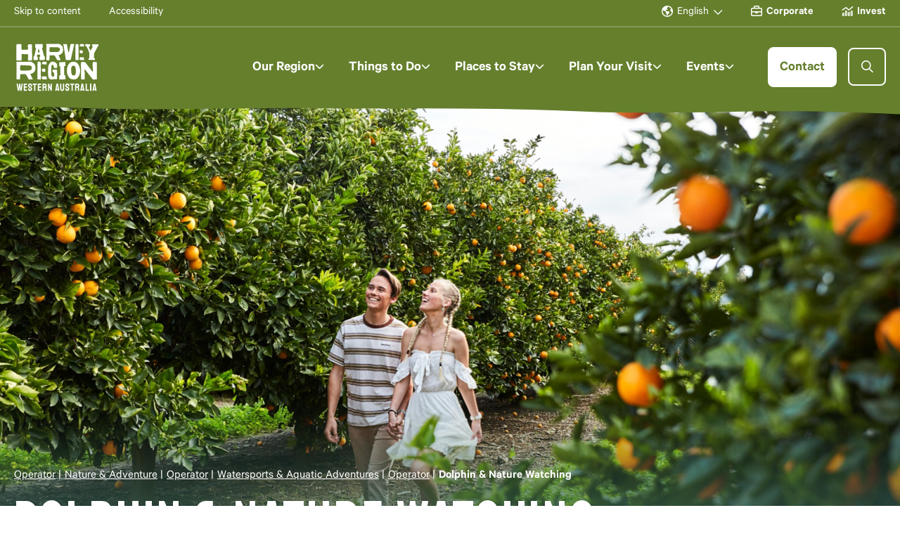

--- FILE ---
content_type: text/html; charset=UTF-8
request_url: https://harveyregion.com.au/operator-category/dolphin-and-nature-watching/
body_size: 19397
content:


<!doctype html>
<html lang="en-AU" class="no-js ">
<head>

	<meta charset="UTF-8">
	<meta name="viewport" content="width=device-width, initial-scale=1">
	<link rel="profile" href="https://gmpg.org/xfn/11">

	<meta name="google-site-verification" content="VtX8tplrc14F0jGtbFbSzlbU5Q2Lu7AVISTbUO3D9e4" />
	<meta name='robots' content='index, follow, max-image-preview:large, max-snippet:-1, max-video-preview:-1' />

<!-- Google Tag Manager for WordPress by gtm4wp.com -->
<script data-cfasync="false" data-pagespeed-no-defer>
	var gtm4wp_datalayer_name = "dataLayer";
	var dataLayer = dataLayer || [];
</script>
<!-- End Google Tag Manager for WordPress by gtm4wp.com -->
	<!-- This site is optimized with the Yoast SEO plugin v26.7 - https://yoast.com/wordpress/plugins/seo/ -->
	<title>Dolphin &amp; Nature Watching Archives - Harvey Region</title>
	<link rel="canonical" href="https://harveyregion.com.au/operator-category/dolphin-and-nature-watching/" />
	<meta property="og:locale" content="en_US" />
	<meta property="og:type" content="article" />
	<meta property="og:title" content="Dolphin &amp; Nature Watching Archives - Harvey Region" />
	<meta property="og:url" content="https://harveyregion.com.au/operator-category/dolphin-and-nature-watching/" />
	<meta property="og:site_name" content="Harvey Region" />
	<meta name="twitter:card" content="summary_large_image" />
	<script type="application/ld+json" class="yoast-schema-graph">{"@context":"https://schema.org","@graph":[{"@type":"CollectionPage","@id":"https://harveyregion.com.au/operator-category/dolphin-and-nature-watching/","url":"https://harveyregion.com.au/operator-category/dolphin-and-nature-watching/","name":"Dolphin &amp; Nature Watching Archives - Harvey Region","isPartOf":{"@id":"https://harveyregion.com.au/#website"},"primaryImageOfPage":{"@id":"https://harveyregion.com.au/operator-category/dolphin-and-nature-watching/#primaryimage"},"image":{"@id":"https://harveyregion.com.au/operator-category/dolphin-and-nature-watching/#primaryimage"},"thumbnailUrl":"https://harveyregion.com.au/wp-content/uploads/2023/12/Three-Water-Cruises-Credit-Sue-Jones.jpg","breadcrumb":{"@id":"https://harveyregion.com.au/operator-category/dolphin-and-nature-watching/#breadcrumb"},"inLanguage":"en-AU"},{"@type":"ImageObject","inLanguage":"en-AU","@id":"https://harveyregion.com.au/operator-category/dolphin-and-nature-watching/#primaryimage","url":"https://harveyregion.com.au/wp-content/uploads/2023/12/Three-Water-Cruises-Credit-Sue-Jones.jpg","contentUrl":"https://harveyregion.com.au/wp-content/uploads/2023/12/Three-Water-Cruises-Credit-Sue-Jones.jpg","width":1360,"height":907},{"@type":"BreadcrumbList","@id":"https://harveyregion.com.au/operator-category/dolphin-and-nature-watching/#breadcrumb","itemListElement":[{"@type":"ListItem","position":1,"name":"Nature &amp; Adventure","item":"https://harveyregion.com.au/operator-category/nature-and-adventure/"},{"@type":"ListItem","position":2,"name":"Watersports &amp; Aquatic Adventures","item":"https://harveyregion.com.au/operator-category/watersports-and-aquatic-adventures/"},{"@type":"ListItem","position":3,"name":"Dolphin &amp; Nature Watching"}]},{"@type":"WebSite","@id":"https://harveyregion.com.au/#website","url":"https://harveyregion.com.au/","name":"Harvey Region","description":"We are Harvey Region","publisher":{"@id":"https://harveyregion.com.au/#organization"},"potentialAction":[{"@type":"SearchAction","target":{"@type":"EntryPoint","urlTemplate":"https://harveyregion.com.au/?s={search_term_string}"},"query-input":{"@type":"PropertyValueSpecification","valueRequired":true,"valueName":"search_term_string"}}],"inLanguage":"en-AU"},{"@type":"Organization","@id":"https://harveyregion.com.au/#organization","name":"Harvey Region","url":"https://harveyregion.com.au/","logo":{"@type":"ImageObject","inLanguage":"en-AU","@id":"https://harveyregion.com.au/#/schema/logo/image/","url":"https://harveyregion.com.au/wp-content/uploads/2021/05/logo-opacity-50.png","contentUrl":"https://harveyregion.com.au/wp-content/uploads/2021/05/logo-opacity-50.png","width":320,"height":98,"caption":"Harvey Region"},"image":{"@id":"https://harveyregion.com.au/#/schema/logo/image/"}}]}</script>
	<!-- / Yoast SEO plugin. -->


<link rel='dns-prefetch' href='//cdnjs.cloudflare.com' />
<link rel='dns-prefetch' href='//stats.wp.com' />
<link rel='dns-prefetch' href='//fonts.googleapis.com' />
<link rel="alternate" type="application/rss+xml" title="Harvey Region &raquo; Feed" href="https://harveyregion.com.au/feed/" />
<link rel="alternate" type="application/rss+xml" title="Harvey Region &raquo; Comments Feed" href="https://harveyregion.com.au/comments/feed/" />
<link rel="alternate" type="text/calendar" title="Harvey Region &raquo; iCal Feed" href="https://harveyregion.com.au/events/?ical=1" />
<link rel="alternate" type="application/rss+xml" title="Harvey Region &raquo; Dolphin &amp; Nature Watching Operator Category Feed" href="https://harveyregion.com.au/operator-category/dolphin-and-nature-watching/feed/" />
<style id='wp-img-auto-sizes-contain-inline-css'>
img:is([sizes=auto i],[sizes^="auto," i]){contain-intrinsic-size:3000px 1500px}
/*# sourceURL=wp-img-auto-sizes-contain-inline-css */
</style>
<link rel='stylesheet' id='sbi_styles-css' href='https://harveyregion.com.au/wp-content/plugins/instagram-feed-pro/css/sbi-styles.min.css?ver=6.8.1' media='all' />
<style id='classic-theme-styles-inline-css'>
/*! This file is auto-generated */
.wp-block-button__link{color:#fff;background-color:#32373c;border-radius:9999px;box-shadow:none;text-decoration:none;padding:calc(.667em + 2px) calc(1.333em + 2px);font-size:1.125em}.wp-block-file__button{background:#32373c;color:#fff;text-decoration:none}
/*# sourceURL=/wp-includes/css/classic-themes.min.css */
</style>
<link rel='stylesheet' id='google-font-staatliches-css' href='https://fonts.googleapis.com/css2?family=Staatliches&#038;display=swap&#038;ver=6.9' media='all' />
<link rel='stylesheet' id='google-fonts-arsenal-css' href='https://fonts.googleapis.com/css2?family=Arsenal%3Awght%40400%3B700&#038;display=swap&#038;ver=6.9' media='all' />
<link rel='stylesheet' id='uikit-css' href='https://cdnjs.cloudflare.com/ajax/libs/uikit/3.16.22/css/uikit.min.css?ver=4f59dad6207ed74b1adc73f8230f2146' media='all' />
<link rel='stylesheet' id='fontawesome-style-css' href='https://harveyregion.com.au/wp-content/themes/alyka/assets/stylesheets/css/fontawesome.css' media='all' />
<link rel='stylesheet' id='aos-style-css' href='https://harveyregion.com.au/wp-content/themes/alyka/assets/stylesheets/css/aos.css' media='all' />
<link rel='stylesheet' id='alyka-style-css' href='https://harveyregion.com.au/wp-content/themes/alyka/assets/stylesheets/css/main.css' media='all' />
<link rel='stylesheet' id='aw-hotboxes-css' href='https://harveyregion.com.au/wp-content/themes/alyka/assets/stylesheets/css/aw_hotboxes.css' media='all' />
<script src="https://cdnjs.cloudflare.com/ajax/libs/jquery/3.7.0/jquery.min.js?ver=3.7.0" id="jquery-js"></script>
<script id="3d-flip-book-client-locale-loader-js-extra">
var FB3D_CLIENT_LOCALE = {"ajaxurl":"https://harveyregion.com.au/wp-admin/admin-ajax.php","dictionary":{"Table of contents":"Table of contents","Close":"Close","Bookmarks":"Bookmarks","Thumbnails":"Thumbnails","Search":"Search","Share":"Share","Facebook":"Facebook","Twitter":"Twitter","Email":"Email","Play":"Play","Previous page":"Previous page","Next page":"Next page","Zoom in":"Zoom in","Zoom out":"Zoom out","Fit view":"Fit view","Auto play":"Auto play","Full screen":"Full screen","More":"More","Smart pan":"Smart pan","Single page":"Single page","Sounds":"Sounds","Stats":"Stats","Print":"Print","Download":"Download","Goto first page":"Goto first page","Goto last page":"Goto last page"},"images":"https://harveyregion.com.au/wp-content/plugins/interactive-3d-flipbook-powered-physics-engine/assets/images/","jsData":{"urls":[],"posts":{"ids_mis":[],"ids":[]},"pages":[],"firstPages":[],"bookCtrlProps":[],"bookTemplates":[]},"key":"3d-flip-book","pdfJS":{"pdfJsLib":"https://harveyregion.com.au/wp-content/plugins/interactive-3d-flipbook-powered-physics-engine/assets/js/pdf.min.js?ver=4.3.136","pdfJsWorker":"https://harveyregion.com.au/wp-content/plugins/interactive-3d-flipbook-powered-physics-engine/assets/js/pdf.worker.js?ver=4.3.136","stablePdfJsLib":"https://harveyregion.com.au/wp-content/plugins/interactive-3d-flipbook-powered-physics-engine/assets/js/stable/pdf.min.js?ver=2.5.207","stablePdfJsWorker":"https://harveyregion.com.au/wp-content/plugins/interactive-3d-flipbook-powered-physics-engine/assets/js/stable/pdf.worker.js?ver=2.5.207","pdfJsCMapUrl":"https://harveyregion.com.au/wp-content/plugins/interactive-3d-flipbook-powered-physics-engine/assets/cmaps/"},"cacheurl":"https://harveyregion.com.au/wp-content/uploads/3d-flip-book/cache/","pluginsurl":"https://harveyregion.com.au/wp-content/plugins/","pluginurl":"https://harveyregion.com.au/wp-content/plugins/interactive-3d-flipbook-powered-physics-engine/","thumbnailSize":{"width":"360","height":"360"},"version":"1.16.17"};
//# sourceURL=3d-flip-book-client-locale-loader-js-extra
</script>
<script src="https://harveyregion.com.au/wp-content/plugins/interactive-3d-flipbook-powered-physics-engine/assets/js/client-locale-loader.js?ver=1.16.17" id="3d-flip-book-client-locale-loader-js" async data-wp-strategy="async"></script>
<link rel="https://api.w.org/" href="https://harveyregion.com.au/wp-json/" /><link rel="alternate" title="JSON" type="application/json" href="https://harveyregion.com.au/wp-json/wp/v2/categories/272" /><meta name="tec-api-version" content="v1"><meta name="tec-api-origin" content="https://harveyregion.com.au"><link rel="alternate" href="https://harveyregion.com.au/wp-json/tribe/events/v1/" />	<style>img#wpstats{display:none}</style>
		
<!-- Google Tag Manager for WordPress by gtm4wp.com -->
<!-- GTM Container placement set to automatic -->
<script data-cfasync="false" data-pagespeed-no-defer>
	var dataLayer_content = {"pagePostType":"operator","pagePostType2":"tax-operator","pageCategory":[]};
	dataLayer.push( dataLayer_content );
</script>
<script data-cfasync="false" data-pagespeed-no-defer>
(function(w,d,s,l,i){w[l]=w[l]||[];w[l].push({'gtm.start':
new Date().getTime(),event:'gtm.js'});var f=d.getElementsByTagName(s)[0],
j=d.createElement(s),dl=l!='dataLayer'?'&l='+l:'';j.async=true;j.src=
'//www.googletagmanager.com/gtm.js?id='+i+dl;f.parentNode.insertBefore(j,f);
})(window,document,'script','dataLayer','GTM-MQTBV6PJ');
</script>
<!-- End Google Tag Manager for WordPress by gtm4wp.com --><link rel="icon" href="https://harveyregion.com.au/wp-content/uploads/2023/07/favicon.svg" sizes="32x32" />
<link rel="icon" href="https://harveyregion.com.au/wp-content/uploads/2023/07/favicon.svg" sizes="192x192" />
<link rel="apple-touch-icon" href="https://harveyregion.com.au/wp-content/uploads/2023/07/favicon.svg" />
<meta name="msapplication-TileImage" content="https://harveyregion.com.au/wp-content/uploads/2023/07/favicon.svg" />
		<style id="wp-custom-css">
			.hotbox .hotbox-content-wrapper .hotbox-content {
	justify-content: flex-start !important;
}

.hotbox .hotbox-content-wrapper .hotbox-content .content-footer {
	margin-top: 20px;
}		</style>
		
	
<style id='global-styles-inline-css'>
:root{--wp--preset--aspect-ratio--square: 1;--wp--preset--aspect-ratio--4-3: 4/3;--wp--preset--aspect-ratio--3-4: 3/4;--wp--preset--aspect-ratio--3-2: 3/2;--wp--preset--aspect-ratio--2-3: 2/3;--wp--preset--aspect-ratio--16-9: 16/9;--wp--preset--aspect-ratio--9-16: 9/16;--wp--preset--color--black: #000000;--wp--preset--color--cyan-bluish-gray: #abb8c3;--wp--preset--color--white: #ffffff;--wp--preset--color--pale-pink: #f78da7;--wp--preset--color--vivid-red: #cf2e2e;--wp--preset--color--luminous-vivid-orange: #ff6900;--wp--preset--color--luminous-vivid-amber: #fcb900;--wp--preset--color--light-green-cyan: #7bdcb5;--wp--preset--color--vivid-green-cyan: #00d084;--wp--preset--color--pale-cyan-blue: #8ed1fc;--wp--preset--color--vivid-cyan-blue: #0693e3;--wp--preset--color--vivid-purple: #9b51e0;--wp--preset--gradient--vivid-cyan-blue-to-vivid-purple: linear-gradient(135deg,rgb(6,147,227) 0%,rgb(155,81,224) 100%);--wp--preset--gradient--light-green-cyan-to-vivid-green-cyan: linear-gradient(135deg,rgb(122,220,180) 0%,rgb(0,208,130) 100%);--wp--preset--gradient--luminous-vivid-amber-to-luminous-vivid-orange: linear-gradient(135deg,rgb(252,185,0) 0%,rgb(255,105,0) 100%);--wp--preset--gradient--luminous-vivid-orange-to-vivid-red: linear-gradient(135deg,rgb(255,105,0) 0%,rgb(207,46,46) 100%);--wp--preset--gradient--very-light-gray-to-cyan-bluish-gray: linear-gradient(135deg,rgb(238,238,238) 0%,rgb(169,184,195) 100%);--wp--preset--gradient--cool-to-warm-spectrum: linear-gradient(135deg,rgb(74,234,220) 0%,rgb(151,120,209) 20%,rgb(207,42,186) 40%,rgb(238,44,130) 60%,rgb(251,105,98) 80%,rgb(254,248,76) 100%);--wp--preset--gradient--blush-light-purple: linear-gradient(135deg,rgb(255,206,236) 0%,rgb(152,150,240) 100%);--wp--preset--gradient--blush-bordeaux: linear-gradient(135deg,rgb(254,205,165) 0%,rgb(254,45,45) 50%,rgb(107,0,62) 100%);--wp--preset--gradient--luminous-dusk: linear-gradient(135deg,rgb(255,203,112) 0%,rgb(199,81,192) 50%,rgb(65,88,208) 100%);--wp--preset--gradient--pale-ocean: linear-gradient(135deg,rgb(255,245,203) 0%,rgb(182,227,212) 50%,rgb(51,167,181) 100%);--wp--preset--gradient--electric-grass: linear-gradient(135deg,rgb(202,248,128) 0%,rgb(113,206,126) 100%);--wp--preset--gradient--midnight: linear-gradient(135deg,rgb(2,3,129) 0%,rgb(40,116,252) 100%);--wp--preset--font-size--small: 13px;--wp--preset--font-size--medium: 20px;--wp--preset--font-size--large: 36px;--wp--preset--font-size--x-large: 42px;--wp--preset--spacing--20: 0.44rem;--wp--preset--spacing--30: 0.67rem;--wp--preset--spacing--40: 1rem;--wp--preset--spacing--50: 1.5rem;--wp--preset--spacing--60: 2.25rem;--wp--preset--spacing--70: 3.38rem;--wp--preset--spacing--80: 5.06rem;--wp--preset--shadow--natural: 6px 6px 9px rgba(0, 0, 0, 0.2);--wp--preset--shadow--deep: 12px 12px 50px rgba(0, 0, 0, 0.4);--wp--preset--shadow--sharp: 6px 6px 0px rgba(0, 0, 0, 0.2);--wp--preset--shadow--outlined: 6px 6px 0px -3px rgb(255, 255, 255), 6px 6px rgb(0, 0, 0);--wp--preset--shadow--crisp: 6px 6px 0px rgb(0, 0, 0);}:where(.is-layout-flex){gap: 0.5em;}:where(.is-layout-grid){gap: 0.5em;}body .is-layout-flex{display: flex;}.is-layout-flex{flex-wrap: wrap;align-items: center;}.is-layout-flex > :is(*, div){margin: 0;}body .is-layout-grid{display: grid;}.is-layout-grid > :is(*, div){margin: 0;}:where(.wp-block-columns.is-layout-flex){gap: 2em;}:where(.wp-block-columns.is-layout-grid){gap: 2em;}:where(.wp-block-post-template.is-layout-flex){gap: 1.25em;}:where(.wp-block-post-template.is-layout-grid){gap: 1.25em;}.has-black-color{color: var(--wp--preset--color--black) !important;}.has-cyan-bluish-gray-color{color: var(--wp--preset--color--cyan-bluish-gray) !important;}.has-white-color{color: var(--wp--preset--color--white) !important;}.has-pale-pink-color{color: var(--wp--preset--color--pale-pink) !important;}.has-vivid-red-color{color: var(--wp--preset--color--vivid-red) !important;}.has-luminous-vivid-orange-color{color: var(--wp--preset--color--luminous-vivid-orange) !important;}.has-luminous-vivid-amber-color{color: var(--wp--preset--color--luminous-vivid-amber) !important;}.has-light-green-cyan-color{color: var(--wp--preset--color--light-green-cyan) !important;}.has-vivid-green-cyan-color{color: var(--wp--preset--color--vivid-green-cyan) !important;}.has-pale-cyan-blue-color{color: var(--wp--preset--color--pale-cyan-blue) !important;}.has-vivid-cyan-blue-color{color: var(--wp--preset--color--vivid-cyan-blue) !important;}.has-vivid-purple-color{color: var(--wp--preset--color--vivid-purple) !important;}.has-black-background-color{background-color: var(--wp--preset--color--black) !important;}.has-cyan-bluish-gray-background-color{background-color: var(--wp--preset--color--cyan-bluish-gray) !important;}.has-white-background-color{background-color: var(--wp--preset--color--white) !important;}.has-pale-pink-background-color{background-color: var(--wp--preset--color--pale-pink) !important;}.has-vivid-red-background-color{background-color: var(--wp--preset--color--vivid-red) !important;}.has-luminous-vivid-orange-background-color{background-color: var(--wp--preset--color--luminous-vivid-orange) !important;}.has-luminous-vivid-amber-background-color{background-color: var(--wp--preset--color--luminous-vivid-amber) !important;}.has-light-green-cyan-background-color{background-color: var(--wp--preset--color--light-green-cyan) !important;}.has-vivid-green-cyan-background-color{background-color: var(--wp--preset--color--vivid-green-cyan) !important;}.has-pale-cyan-blue-background-color{background-color: var(--wp--preset--color--pale-cyan-blue) !important;}.has-vivid-cyan-blue-background-color{background-color: var(--wp--preset--color--vivid-cyan-blue) !important;}.has-vivid-purple-background-color{background-color: var(--wp--preset--color--vivid-purple) !important;}.has-black-border-color{border-color: var(--wp--preset--color--black) !important;}.has-cyan-bluish-gray-border-color{border-color: var(--wp--preset--color--cyan-bluish-gray) !important;}.has-white-border-color{border-color: var(--wp--preset--color--white) !important;}.has-pale-pink-border-color{border-color: var(--wp--preset--color--pale-pink) !important;}.has-vivid-red-border-color{border-color: var(--wp--preset--color--vivid-red) !important;}.has-luminous-vivid-orange-border-color{border-color: var(--wp--preset--color--luminous-vivid-orange) !important;}.has-luminous-vivid-amber-border-color{border-color: var(--wp--preset--color--luminous-vivid-amber) !important;}.has-light-green-cyan-border-color{border-color: var(--wp--preset--color--light-green-cyan) !important;}.has-vivid-green-cyan-border-color{border-color: var(--wp--preset--color--vivid-green-cyan) !important;}.has-pale-cyan-blue-border-color{border-color: var(--wp--preset--color--pale-cyan-blue) !important;}.has-vivid-cyan-blue-border-color{border-color: var(--wp--preset--color--vivid-cyan-blue) !important;}.has-vivid-purple-border-color{border-color: var(--wp--preset--color--vivid-purple) !important;}.has-vivid-cyan-blue-to-vivid-purple-gradient-background{background: var(--wp--preset--gradient--vivid-cyan-blue-to-vivid-purple) !important;}.has-light-green-cyan-to-vivid-green-cyan-gradient-background{background: var(--wp--preset--gradient--light-green-cyan-to-vivid-green-cyan) !important;}.has-luminous-vivid-amber-to-luminous-vivid-orange-gradient-background{background: var(--wp--preset--gradient--luminous-vivid-amber-to-luminous-vivid-orange) !important;}.has-luminous-vivid-orange-to-vivid-red-gradient-background{background: var(--wp--preset--gradient--luminous-vivid-orange-to-vivid-red) !important;}.has-very-light-gray-to-cyan-bluish-gray-gradient-background{background: var(--wp--preset--gradient--very-light-gray-to-cyan-bluish-gray) !important;}.has-cool-to-warm-spectrum-gradient-background{background: var(--wp--preset--gradient--cool-to-warm-spectrum) !important;}.has-blush-light-purple-gradient-background{background: var(--wp--preset--gradient--blush-light-purple) !important;}.has-blush-bordeaux-gradient-background{background: var(--wp--preset--gradient--blush-bordeaux) !important;}.has-luminous-dusk-gradient-background{background: var(--wp--preset--gradient--luminous-dusk) !important;}.has-pale-ocean-gradient-background{background: var(--wp--preset--gradient--pale-ocean) !important;}.has-electric-grass-gradient-background{background: var(--wp--preset--gradient--electric-grass) !important;}.has-midnight-gradient-background{background: var(--wp--preset--gradient--midnight) !important;}.has-small-font-size{font-size: var(--wp--preset--font-size--small) !important;}.has-medium-font-size{font-size: var(--wp--preset--font-size--medium) !important;}.has-large-font-size{font-size: var(--wp--preset--font-size--large) !important;}.has-x-large-font-size{font-size: var(--wp--preset--font-size--x-large) !important;}
/*# sourceURL=global-styles-inline-css */
</style>
</head>

<body data-rsssl=1 class="archive tax-categories term-dolphin-and-nature-watching term-272 wp-custom-logo wp-theme-alyka group---visit internal page-three-water-cruises tribe-no-js alyka hfeed" >
<div id="preloader" class="preloader"></div>

<!-- GTM Container placement set to automatic -->
<!-- Google Tag Manager (noscript) -->
				<noscript><iframe src="https://www.googletagmanager.com/ns.html?id=GTM-MQTBV6PJ" height="0" width="0" style="display:none;visibility:hidden" aria-hidden="true"></iframe></noscript>
<!-- End Google Tag Manager (noscript) --><div id="page" class="site">

	 
	<div uk-sticky="show-on-up: true; animation: uk-animation-slide-top; sel-target: .site-header; cls-active: uk-navbar-sticky; bottom: .site-footer" class="uk-sticky  sticky-header-top-hide ">
	
		
	<header id="masthead" class="site-header  ">
		
		
		<div class="site-header-top  site-header-top-layout menu-right  main-menu-breakpoint ">
			<div class="uk-container uk-container-center">
				<div class="site-header-top-inner">
											<div class="site-header-top-region">
							<ul class="menu">
    <li id="skip-to-content" class="skip-to-content">
        <a href="#content">Skip to content</a>
    </li>
    <li class="accessibility">
        <a href="/accessibility">Accessibility</a>
    </li>
</ul>						</div>
										<div class="gtranslate_wrapper" id="gt-wrapper-81772510"></div>					<div class="site-header-top-menu"><ul id="site-header-top-menu" class="menu"><li id="menu-item-6512" class="menu-item menu-item-type-post_type menu-item-object-corporate menu-item-6512"><a href="https://harveyregion.com.au/corporate/home/">Corporate</a></li>
<li id="menu-item-20276" class="menu-item menu-item-type-post_type menu-item-object-invest menu-item-20276"><a href="https://harveyregion.com.au/invest/home/">Invest</a></li>
</ul></div>				</div>
			</div>
		</div><!-- .site-header-top -->

		
		<div class="site-header-main site-header-searchbar site-header-searchbar-modal site-header-navigation">
			<div class="uk-container uk-container-center">
				<div class="site-header-main-inner">

					
					<div class="site-branding">
													<a href="https://harveyregion.com.au" class="theme-logo" rel="home" aria-current="page">
								<img class="" src="https://harveyregion.com.au/wp-content/uploads/2023/12/Harvey-Region-WA-stacked-white.svg" alt="Harvey Region"  width="160"  height="69">
															</a>
													<p class="site-title uk-hidden"><a href="https://harveyregion.com.au/" rel="home">Harvey Region</a></p>
														
											</div><!-- .site-branding -->

										<!-- <div class="site-contact">
						<a href="#" class="btn btn-white">Contact</a>
					</div> -->
				
										<div class="site-searchbar">
						<form role="search" class="search-form" method="get" id="search-form" action="https://harveyregion.com.au/" >
                <button type="button" for="searchresult" class="search-toggle" title="Search toggle"><span uk-icon="search"></span> <span class="sr-only">Search toggle</span></button>
                <div class="uk-dropdown-modal" uk-dropdown="mode: click; delay-hide: 800">
                    <div>
                        <div id="search-wrap" class="search-wrap">
                            <a href="https://harveyregion.com.au" class="searchbar-logo"><img loading="lazy" src="https://harveyregion.com.au/wp-content/uploads/2023/07/Harvey_Region_Logo_dark.svg" alt="Harvey Region"></a>                          
                            <div class="search-input-wrap">
                            <label class="screen-reader-textx" for="s"><span>Search</span></label>
                                <div >
                                    <input type="search" value="" name="s" id="s" class="search-field" placeholder="Type your keywords here..."  autocomplete="off" />
                                     
                                    <button type="submit" id="searchsubmit" value="Search" ><span uk-icon="search"></span> <span class="sr-only">Search</span></button>
                                </div>
                            </div>
                            <button class="uk-dropdown-close" type="button"><i class="far fa-times"></i> <span class="sr-only">Close</span></button>
                        </div>
                    </div>
                </div>
            </form>											</div>
							
			
			<div id="site-navigation" class="site-navigation  offcanvas-animation-slide    offcanvas-sliding-submenus ">
				<div class="uk-container uk-container-center">

									
						<button id="site-navigation-menu-toggle" class="menu-toggle" aria-controls="site-header-main-menu" aria-expanded="false" uk-toggle="target: #offcanvas">
							<span class="bars">
								<span class="bar"></span>
								<span class="bar"></span>
								<span class="bar"></span>
								<span class="bar"></span>
							</span>
							<span class="text">Menu</span>
						</button>

						<nav id="uikit-navbar" class="uikit-navbar uk-navbar-container   mode-click " uk-navbar="mode: click">
							<div id="offcanvas" class="main-navigation offcanvas" uk-offcanvas="mode: slide; overlay: true">
								<div class="uk-offcanvas-bar">
									<button class="uk-offcanvas-close" type="button" uk-close><span class="sr-only">Close</span></button>
									<div class="uk-navbar">
										<div class="navbar-header">
											<span class="title">Menu</span>
										</div>
										<div class="navbar-nav">
											<ul id="site-header-main-menu" class="uk-navbar-nav"><li id="menu-item-18" class="home menu-item menu-item-type-post_type menu-item-object-page menu-item-home menu-item-18 menu-item--home"><a title="Home" href="https://harveyregion.com.au/"><span class="text">Home</span></a></li>
<li id="menu-item-4148" class="megamenu menu-item menu-item-type-post_type menu-item-object-page menu-item-has-children menu-item-4148 menu-item--our-region uk-parent"><a title="Our Region" href="https://harveyregion.com.au/our-region/"><span class="text">Our Region</span><span class="caret" role="button" tabindex="-1" aria-label="Toggle dropdown menu"><span class="sr-only">Toggle dropdown menu</span></span></a>
<div id="uk-navbar-dropdown--4148" class="uk-navbar-dropdown lvl--0">
<div class="megamenu-panel">
<a href="#" class="close-megamenu uk-navbar-dropdown-close" uk-toggle="target: #uk-navbar-dropdown--4148">Close</a>
<div class="page-thumbnail"><picture><img src="https://harveyregion.com.au/wp-content/uploads/2023/10/272A6407.jpg" alt="Our Region" /></picture></div>
<div class="header"><span role="button" class="close-panel">Close</span><a href="https://harveyregion.com.au/our-region/" class="h3">Our Region</a>
<div class="description"><p>Only 90 minutes from Perth and 90 minutes from Margaret River, you’ll find the spectacular Harvey Region; a place of endless beaches, rolling hills, outdoor adventures and amazing local produce.</p>
<div class="buttons"><a href="$args->parent_url" class="btn btn-primary reverse">Learn more</a></div></div>
</div>

<ul class="uk-nav uk-navbar-dropdown-nav dropdown-nav-lvl--0">
	<li id="menu-item-4655" class="menu-item menu-item-type-post_type menu-item-object-page menu-item-4655 menu-item--australind"><a title="Australind" href="https://harveyregion.com.au/our-region/australind/"><span class="text">Australind</span></a></li>
	<li id="menu-item-4658" class="menu-item menu-item-type-post_type menu-item-object-page menu-item-4658 menu-item--benger-mornington"><a title="Benger &amp; Mornington" href="https://harveyregion.com.au/our-region/benger-mornington/"><span class="text">Benger &amp; Mornington</span></a></li>
	<li id="menu-item-4661" class="menu-item menu-item-type-post_type menu-item-object-page menu-item-4661 menu-item--binningup"><a title="Binningup" href="https://harveyregion.com.au/our-region/binningup/"><span class="text">Binningup</span></a></li>
	<li id="menu-item-4664" class="menu-item menu-item-type-post_type menu-item-object-page menu-item-4664 menu-item--brunswick"><a title="Brunswick" href="https://harveyregion.com.au/our-region/brunswick/"><span class="text">Brunswick</span></a></li>
	<li id="menu-item-4667" class="menu-item menu-item-type-post_type menu-item-object-page menu-item-4667 menu-item--cookernup-logue-brook"><a title="Cookernup &amp; Logue Brook" href="https://harveyregion.com.au/our-region/cookernup-logue-brook/"><span class="text">Cookernup &amp; Logue Brook</span></a></li>
	<li id="menu-item-5941" class="menu-item menu-item-type-post_type menu-item-object-page menu-item-5941 menu-item--harvey-wokalup"><a title="Harvey &#038; Wokalup" href="https://harveyregion.com.au/our-region/harvey-and-wokalup/"><span class="text">Harvey &#038; Wokalup</span></a></li>
	<li id="menu-item-9518" class="menu-item menu-item-type-post_type menu-item-object-page menu-item-9518 menu-item--leschenault"><a title="Leschenault" href="https://harveyregion.com.au/our-region/leschenault/"><span class="text">Leschenault</span></a></li>
	<li id="menu-item-4673" class="menu-item menu-item-type-post_type menu-item-object-page menu-item-4673 menu-item--myalup-uduc"><a title="Myalup &#038; Uduc" href="https://harveyregion.com.au/our-region/myalup/"><span class="text">Myalup &#038; Uduc</span></a></li>
	<li id="menu-item-4676" class="menu-item menu-item-type-post_type menu-item-object-page menu-item-4676 menu-item--roelands"><a title="Roelands" href="https://harveyregion.com.au/our-region/roelands/"><span class="text">Roelands</span></a></li>
	<li id="menu-item-5939" class="menu-item menu-item-type-post_type menu-item-object-page menu-item-5939 menu-item--yarloop"><a title="Yarloop" href="https://harveyregion.com.au/our-region/yarloop/"><span class="text">Yarloop</span></a></li>
	<li id="menu-item-25366" class="menu-item menu-item-type-post_type menu-item-object-page menu-item-25366 menu-item--bunbury-geographe"><a title="Bunbury Geographe" href="https://harveyregion.com.au/our-region/bunbury-geographe/"><span class="text">Bunbury Geographe</span></a></li>

</ul>
</div>
</div></li>
<li id="menu-item-4151" class="megamenu menu-item menu-item-type-post_type menu-item-object-page menu-item-has-children menu-item-4151 menu-item--things-to-do uk-parent"><a title="Things to Do" href="https://harveyregion.com.au/things-to-do/"><span class="text">Things to Do</span><span class="caret" role="button" tabindex="-1" aria-label="Toggle dropdown menu"><span class="sr-only">Toggle dropdown menu</span></span></a>
<div id="uk-navbar-dropdown--4151" class="uk-navbar-dropdown lvl--0">
<div class="megamenu-panel">
<a href="#" class="close-megamenu uk-navbar-dropdown-close" uk-toggle="target: #uk-navbar-dropdown--4151">Close</a>
<div class="page-thumbnail"><picture><img src="https://harveyregion.com.au/wp-content/uploads/2023/09/Visit-Map_Harvey.jpg" alt="Things to Do" /></picture></div>
<div class="header"><span role="button" class="close-panel">Close</span><a href="https://harveyregion.com.au/things-to-do/" class="h3">Things to Do</a>
<div class="description"><p>Find inspiration here on things to do during your next Harvey Region visit.</p>
<div class="buttons"><a href="$args->parent_url" class="btn btn-primary reverse">Learn more</a></div></div>
</div>

<div class="page-quicklinks">
<div class="page-quicklinks-title h4">Quicklinks</div>
<ul class="page-quicklinks-items">

<li><a href="/things-to-do/eat-drink/wineries/" target="_self">Wineries</a></li>
<li><a href="/things-to-do/eat-drink/breweries-distilleries/" target="_self">Breweries and Distilleries</a></li>
<li><a href="/things-to-do/nature-outdoor-adventure/cycling-mtb-trail-bike/" target="_self">Cycling and MTB</a></li>
<li><a href="/things-to-do/arts-culture/galleries-artisans/" target="_self">Galleries and Artisans</a></li>
</ul>
</div>

<ul class="uk-nav uk-navbar-dropdown-nav dropdown-nav-lvl--0">
	<li id="menu-item-4638" class="menu-item menu-item-type-post_type menu-item-object-page menu-item-4638 menu-item--attractions"><a title="Attractions" href="https://harveyregion.com.au/things-to-do/attractions/"><span class="text">Attractions</span></a></li>
	<li id="menu-item-5239" class="menu-item menu-item-type-post_type menu-item-object-page menu-item-has-children menu-item-5239 menu-item--eat-drink uk-parent"><a title="Eat &amp; Drink" href="https://harveyregion.com.au/things-to-do/eat-drink/"><span class="text">Eat &amp; Drink</span><span class="caret" role="button" tabindex="-1" aria-label="Toggle dropdown menu"><span class="sr-only">Toggle dropdown menu</span></span></a>
	<div id="uk-navbar-dropdown--5239" class="uk-navbar-dropdown lvl--1">
<div class="megamenu-panel">
<a href="#" class="close-megamenu uk-navbar-dropdown-close" uk-toggle="target: #uk-navbar-dropdown--5239">Close</a>

<div class="header"><span role="button" class="close-panel">Close</span><a href="https://harveyregion.com.au/things-to-do/eat-drink/" class="h3">Eat &amp; Drink</a>

</div>

<ul class="uk-nav uk-navbar-dropdown-nav dropdown-nav-lvl--1">
		<li id="menu-item-5254" class="menu-item menu-item-type-post_type menu-item-object-page menu-item-5254 menu-item--bakeries"><a title="Bakeries" href="https://harveyregion.com.au/things-to-do/eat-drink/bakeries/"><span class="text">Bakeries</span></a></li>
		<li id="menu-item-9143" class="menu-item menu-item-type-post_type menu-item-object-page menu-item-9143 menu-item--breweries-distilleries"><a title="Breweries &#038; Distilleries" href="https://harveyregion.com.au/things-to-do/eat-drink/breweries-distilleries/"><span class="text">Breweries &#038; Distilleries</span></a></li>
		<li id="menu-item-5245" class="menu-item menu-item-type-post_type menu-item-object-page menu-item-5245 menu-item--foodie-experiences"><a title="Foodie Experiences" href="https://harveyregion.com.au/things-to-do/eat-drink/foodie-experiences/"><span class="text">Foodie Experiences</span></a></li>
		<li id="menu-item-5243" class="menu-item menu-item-type-post_type menu-item-object-page menu-item-5243 menu-item--pubs-taverns-bars"><a title="Pubs, Taverns &#038; Bars" href="https://harveyregion.com.au/things-to-do/eat-drink/pubs-taverns-bars/"><span class="text">Pubs, Taverns &#038; Bars</span></a></li>
		<li id="menu-item-5247" class="menu-item menu-item-type-post_type menu-item-object-page menu-item-5247 menu-item--produce-farmgates"><a title="Produce &amp; Farmgates" href="https://harveyregion.com.au/things-to-do/eat-drink/produce-and-farm-gates/"><span class="text">Produce &amp; Farmgates</span></a></li>
		<li id="menu-item-9144" class="menu-item menu-item-type-post_type menu-item-object-page menu-item-9144 menu-item--restaurants-cafes-casual-dining"><a title="Restaurants, Cafes &#038; Casual Dining" href="https://harveyregion.com.au/things-to-do/eat-drink/restaurants-cafes-casual-dining/"><span class="text">Restaurants, Cafes &#038; Casual Dining</span></a></li>
		<li id="menu-item-5241" class="menu-item menu-item-type-post_type menu-item-object-page menu-item-5241 menu-item--wineries"><a title="Wineries" href="https://harveyregion.com.au/things-to-do/eat-drink/wineries/"><span class="text">Wineries</span></a></li>

	</ul>
</div>
</div></li>
	<li id="menu-item-5257" class="menu-item menu-item-type-post_type menu-item-object-page menu-item-has-children menu-item-5257 menu-item--nature-outdoor-adventure uk-parent"><a title="Nature &amp; Outdoor Adventure" href="https://harveyregion.com.au/things-to-do/nature-outdoor-adventure/"><span class="text">Nature &amp; Outdoor Adventure</span><span class="caret" role="button" tabindex="-1" aria-label="Toggle dropdown menu"><span class="sr-only">Toggle dropdown menu</span></span></a>
	<div id="uk-navbar-dropdown--5257" class="uk-navbar-dropdown lvl--1">
<div class="megamenu-panel">
<a href="#" class="close-megamenu uk-navbar-dropdown-close" uk-toggle="target: #uk-navbar-dropdown--5257">Close</a>

<div class="header"><span role="button" class="close-panel">Close</span><a href="https://harveyregion.com.au/things-to-do/nature-outdoor-adventure/" class="h3">Nature &amp; Outdoor Adventure</a>

</div>

<ul class="uk-nav uk-navbar-dropdown-nav dropdown-nav-lvl--1">
		<li id="menu-item-5260" class="menu-item menu-item-type-post_type menu-item-object-page menu-item-5260 menu-item--beaches-coastal-waterways"><a title="Beaches &amp; Coastal Waterways" href="https://harveyregion.com.au/things-to-do/nature-outdoor-adventure/beaches-coastal-waterways/"><span class="text">Beaches &amp; Coastal Waterways</span></a></li>
		<li id="menu-item-5264" class="menu-item menu-item-type-post_type menu-item-object-page menu-item-5264 menu-item--cycling-mtb-trail-bike"><a title="Cycling, MTB &amp; Trail Bike" href="https://harveyregion.com.au/things-to-do/nature-outdoor-adventure/cycling-mtb-trail-bike/"><span class="text">Cycling, MTB &amp; Trail Bike</span></a></li>
		<li id="menu-item-5262" class="menu-item menu-item-type-post_type menu-item-object-page menu-item-5262 menu-item--dams-lakes-rivers-wetlands"><a title="Dams, Lakes, Rivers &#038; Wetlands" href="https://harveyregion.com.au/things-to-do/nature-outdoor-adventure/dams-rivers-wetlands/"><span class="text">Dams, Lakes, Rivers &#038; Wetlands</span></a></li>
		<li id="menu-item-10894" class="menu-item menu-item-type-post_type menu-item-object-page menu-item-10894 menu-item--horse-riding-equestrian"><a title="Horse Riding &#038; Equestrian" href="https://harveyregion.com.au/things-to-do/nature-outdoor-adventure/horse-riding-equestrian/"><span class="text">Horse Riding &#038; Equestrian</span></a></li>
		<li id="menu-item-9669" class="menu-item menu-item-type-post_type menu-item-object-page menu-item-9669 menu-item--lookouts"><a title="Lookouts" href="https://harveyregion.com.au/things-to-do/nature-outdoor-adventure/lookouts/"><span class="text">Lookouts</span></a></li>
		<li id="menu-item-9672" class="menu-item menu-item-type-post_type menu-item-object-page menu-item-9672 menu-item--national-parks-forests"><a title="National Parks &#038; Forests" href="https://harveyregion.com.au/things-to-do/nature-outdoor-adventure/national-parks-forests/"><span class="text">National Parks &#038; Forests</span></a></li>
		<li id="menu-item-5278" class="menu-item menu-item-type-post_type menu-item-object-page menu-item-5278 menu-item--parks-gardens-reserves"><a title="Parks, Gardens &#038; Reserves" href="https://harveyregion.com.au/things-to-do/nature-outdoor-adventure/parks-gardens/"><span class="text">Parks, Gardens &#038; Reserves</span></a></li>
		<li id="menu-item-5276" class="menu-item menu-item-type-post_type menu-item-object-page menu-item-has-children menu-item-5276 menu-item--sporting-and-recreation-facilities uk-parent"><a title="Sporting and Recreation Facilities" href="https://harveyregion.com.au/things-to-do/nature-outdoor-adventure/sporting-and-recreation-facilities/"><span class="text">Sporting and Recreation Facilities</span><span class="caret" role="button" tabindex="-1" aria-label="Toggle dropdown menu"><span class="sr-only">Toggle dropdown menu</span></span></a>
		<div id="uk-navbar-dropdown--5276" class="uk-navbar-dropdown lvl--2">
<div class="megamenu-panel">
<a href="#" class="close-megamenu uk-navbar-dropdown-close" uk-toggle="target: #uk-navbar-dropdown--5276">Close</a>

<div class="header"><span role="button" class="close-panel">Close</span><a href="https://harveyregion.com.au/things-to-do/nature-outdoor-adventure/sporting-and-recreation-facilities/" class="h3">Sporting and Recreation Facilities</a>

</div>

<ul class="uk-nav uk-navbar-dropdown-nav dropdown-nav-lvl--2">
			<li id="menu-item-11760" class="menu-item menu-item-type-post_type menu-item-object-page menu-item-11760 menu-item--bowling-clubs"><a title="Bowling Clubs" href="https://harveyregion.com.au/things-to-do/nature-outdoor-adventure/sporting-and-recreation-facilities/bowling-clubs/"><span class="text">Bowling Clubs</span></a></li>
			<li id="menu-item-11765" class="menu-item menu-item-type-post_type menu-item-object-page menu-item-11765 menu-item--golf-mini-golf"><a title="Golf &#038; Mini Golf" href="https://harveyregion.com.au/things-to-do/nature-outdoor-adventure/sporting-and-recreation-facilities/golf-mini-golf/"><span class="text">Golf &#038; Mini Golf</span></a></li>
			<li id="menu-item-8834" class="menu-item menu-item-type-post_type menu-item-object-page menu-item-8834 menu-item--gyms-fitness"><a title="Gyms &#038; Fitness" href="https://harveyregion.com.au/things-to-do/wellness-beauty/health-beauty/"><span class="text">Gyms &#038; Fitness</span></a></li>
			<li id="menu-item-5287" class="menu-item menu-item-type-post_type menu-item-object-page menu-item-5287 menu-item--playgrounds-skate-parks"><a title="Playgrounds &amp; Skate Parks" href="https://harveyregion.com.au/things-to-do/nature-outdoor-adventure/sporting-and-recreation-facilities/playgrounds-skate-parks/"><span class="text">Playgrounds &amp; Skate Parks</span></a></li>
			<li id="menu-item-11790" class="menu-item menu-item-type-post_type menu-item-object-page menu-item-11790 menu-item--recreation-grounds-sporting-ovals"><a title="Recreation Grounds &#038; Sporting Ovals" href="https://harveyregion.com.au/things-to-do/nature-outdoor-adventure/sporting-and-recreation-facilities/recreation-grounds-sporting-ovals/"><span class="text">Recreation Grounds &#038; Sporting Ovals</span></a></li>
			<li id="menu-item-5285" class="menu-item menu-item-type-post_type menu-item-object-page menu-item-5285 menu-item--swimming-pools"><a title="Swimming Pools" href="https://harveyregion.com.au/things-to-do/nature-outdoor-adventure/sporting-and-recreation-facilities/outdoor-pools-ovals/"><span class="text">Swimming Pools</span></a></li>
			<li id="menu-item-11815" class="menu-item menu-item-type-post_type menu-item-object-page menu-item-11815 menu-item--tennis-courts"><a title="Tennis Courts" href="https://harveyregion.com.au/tennis-courts/"><span class="text">Tennis Courts</span></a></li>

		</ul>
</div>
</div></li>
		<li id="menu-item-5266" class="menu-item menu-item-type-post_type menu-item-object-page menu-item-5266 menu-item--walking-hiking-trail-running"><a title="Walking, Hiking &#038; Trail Running" href="https://harveyregion.com.au/things-to-do/nature-outdoor-adventure/walking-hiking-trail-running/"><span class="text">Walking, Hiking &#038; Trail Running</span></a></li>
		<li id="menu-item-5270" class="menu-item menu-item-type-post_type menu-item-object-page menu-item-has-children menu-item-5270 menu-item--watersports-aquatic-adventures uk-parent"><a title="Watersports &#038; Aquatic Adventures" href="https://harveyregion.com.au/things-to-do/nature-outdoor-adventure/watersports/"><span class="text">Watersports &#038; Aquatic Adventures</span><span class="caret" role="button" tabindex="-1" aria-label="Toggle dropdown menu"><span class="sr-only">Toggle dropdown menu</span></span></a>
		<div id="uk-navbar-dropdown--5270" class="uk-navbar-dropdown lvl--2">
<div class="megamenu-panel">
<a href="#" class="close-megamenu uk-navbar-dropdown-close" uk-toggle="target: #uk-navbar-dropdown--5270">Close</a>

<div class="header"><span role="button" class="close-panel">Close</span><a href="https://harveyregion.com.au/things-to-do/nature-outdoor-adventure/watersports/" class="h3">Watersports &#038; Aquatic Adventures</a>

</div>

<ul class="uk-nav uk-navbar-dropdown-nav dropdown-nav-lvl--2">
			<li id="menu-item-10882" class="menu-item menu-item-type-post_type menu-item-object-page menu-item-10882 menu-item--dolphin-nature-watching"><a title="Dolphin &#038; Nature Watching" href="https://harveyregion.com.au/things-to-do/nature-outdoor-adventure/watersports/dolphin-nature-watching/"><span class="text">Dolphin &#038; Nature Watching</span></a></li>
			<li id="menu-item-10825" class="menu-item menu-item-type-post_type menu-item-object-page menu-item-10825 menu-item--fishing-boating-crabbing"><a title="Fishing, Boating &#038; Crabbing" href="https://harveyregion.com.au/things-to-do/nature-outdoor-adventure/watersports/fishing/"><span class="text">Fishing, Boating &#038; Crabbing</span></a></li>
			<li id="menu-item-10964" class="menu-item menu-item-type-post_type menu-item-object-page menu-item-10964 menu-item--kayaking-paddle-craft"><a title="Kayaking &#038; Paddle Craft" href="https://harveyregion.com.au/things-to-do/nature-outdoor-adventure/watersports/kayaking-paddle-craft/"><span class="text">Kayaking &#038; Paddle Craft</span></a></li>
			<li id="menu-item-14027" class="menu-item menu-item-type-post_type menu-item-object-page menu-item-14027 menu-item--kite-surfing"><a title="Kite Surfing" href="https://harveyregion.com.au/kite-surfing/"><span class="text">Kite Surfing</span></a></li>
			<li id="menu-item-10971" class="menu-item menu-item-type-post_type menu-item-object-page menu-item-10971 menu-item--swimming-snorkelling"><a title="Swimming &#038; Snorkelling" href="https://harveyregion.com.au/things-to-do/nature-outdoor-adventure/watersports/swimming-snorkelling/"><span class="text">Swimming &#038; Snorkelling</span></a></li>
			<li id="menu-item-10850" class="menu-item menu-item-type-post_type menu-item-object-page menu-item-10850 menu-item--surfing"><a title="Surfing" href="https://harveyregion.com.au/things-to-do/nature-outdoor-adventure/watersports/surfing/"><span class="text">Surfing</span></a></li>
			<li id="menu-item-10883" class="menu-item menu-item-type-post_type menu-item-object-page menu-item-10883 menu-item--water-skiing"><a title="Water Skiing" href="https://harveyregion.com.au/things-to-do/nature-outdoor-adventure/watersports/water-skiing/"><span class="text">Water Skiing</span></a></li>

		</ul>
</div>
</div></li>
		<li id="menu-item-5274" class="menu-item menu-item-type-post_type menu-item-object-page menu-item-5274 menu-item--wildflowers-wildlife"><a title="Wildflowers &amp; Wildlife" href="https://harveyregion.com.au/things-to-do/nature-outdoor-adventure/wildflowers-wildlife/"><span class="text">Wildflowers &amp; Wildlife</span></a></li>
		<li id="menu-item-5272" class="menu-item menu-item-type-post_type menu-item-object-page menu-item-5272 menu-item--4wd-and-off-road"><a title="4WD and Off Road" href="https://harveyregion.com.au/things-to-do/nature-outdoor-adventure/4wd-and-off-road/"><span class="text">4WD and Off Road</span></a></li>

	</ul>
</div>
</div></li>
	<li id="menu-item-5289" class="menu-item menu-item-type-post_type menu-item-object-page menu-item-has-children menu-item-5289 menu-item--arts-culture uk-parent"><a title="Arts &amp; Culture" href="https://harveyregion.com.au/things-to-do/arts-culture/"><span class="text">Arts &amp; Culture</span><span class="caret" role="button" tabindex="-1" aria-label="Toggle dropdown menu"><span class="sr-only">Toggle dropdown menu</span></span></a>
	<div id="uk-navbar-dropdown--5289" class="uk-navbar-dropdown lvl--1">
<div class="megamenu-panel">
<a href="#" class="close-megamenu uk-navbar-dropdown-close" uk-toggle="target: #uk-navbar-dropdown--5289">Close</a>

<div class="header"><span role="button" class="close-panel">Close</span><a href="https://harveyregion.com.au/things-to-do/arts-culture/" class="h3">Arts &amp; Culture</a>

</div>

<ul class="uk-nav uk-navbar-dropdown-nav dropdown-nav-lvl--1">
		<li id="menu-item-9922" class="menu-item menu-item-type-post_type menu-item-object-page menu-item-9922 menu-item--first-nation"><a title="First Nation" href="https://harveyregion.com.au/things-to-do/arts-culture/first-nations-experience/"><span class="text">First Nation</span></a></li>
		<li id="menu-item-9976" class="menu-item menu-item-type-post_type menu-item-object-page menu-item-9976 menu-item--artisans-galleries-museums"><a title="Artisans, Galleries &#038; Museums" href="https://harveyregion.com.au/things-to-do/arts-culture/galleries-artisans/"><span class="text">Artisans, Galleries &#038; Museums</span></a></li>
		<li id="menu-item-9969" class="menu-item menu-item-type-post_type menu-item-object-page menu-item-9969 menu-item--public-art"><a title="Public Art" href="https://harveyregion.com.au/things-to-do/arts-culture/public-art/"><span class="text">Public Art</span></a></li>

	</ul>
</div>
</div></li>
	<li id="menu-item-9999" class="menu-item menu-item-type-post_type menu-item-object-page menu-item-has-children menu-item-9999 menu-item--history-heritage uk-parent"><a title="History &#038; Heritage" href="https://harveyregion.com.au/things-to-do/history-heritage/"><span class="text">History &#038; Heritage</span><span class="caret" role="button" tabindex="-1" aria-label="Toggle dropdown menu"><span class="sr-only">Toggle dropdown menu</span></span></a>
	<div id="uk-navbar-dropdown--9999" class="uk-navbar-dropdown lvl--1">
<div class="megamenu-panel">
<a href="#" class="close-megamenu uk-navbar-dropdown-close" uk-toggle="target: #uk-navbar-dropdown--9999">Close</a>

<div class="header"><span role="button" class="close-panel">Close</span><a href="https://harveyregion.com.au/things-to-do/history-heritage/" class="h3">History &#038; Heritage</a>

</div>

<ul class="uk-nav uk-navbar-dropdown-nav dropdown-nav-lvl--1">
		<li id="menu-item-9922" class="menu-item menu-item-type-post_type menu-item-object-page menu-item-9922 menu-item--first-nation"><a title="First Nation" href="https://harveyregion.com.au/things-to-do/arts-culture/first-nations-experience/"><span class="text">First Nation</span></a></li>
		<li id="menu-item-10046" class="menu-item menu-item-type-post_type menu-item-object-page menu-item-has-children menu-item-10046 menu-item--our-history uk-parent"><a title="Our History" href="https://harveyregion.com.au/things-to-do/history-heritage/our-history/"><span class="text">Our History</span><span class="caret" role="button" tabindex="-1" aria-label="Toggle dropdown menu"><span class="sr-only">Toggle dropdown menu</span></span></a>
		<div id="uk-navbar-dropdown--10046" class="uk-navbar-dropdown lvl--2">
<div class="megamenu-panel">
<a href="#" class="close-megamenu uk-navbar-dropdown-close" uk-toggle="target: #uk-navbar-dropdown--10046">Close</a>

<div class="header"><span role="button" class="close-panel">Close</span><a href="https://harveyregion.com.au/things-to-do/history-heritage/our-history/" class="h3">Our History</a>

</div>

<ul class="uk-nav uk-navbar-dropdown-nav dropdown-nav-lvl--2">
			<li id="menu-item-11719" class="menu-item menu-item-type-post_type menu-item-object-page menu-item-11719 menu-item--australind-leschenault-history"><a title="Australind &#038; Leschenault History" href="https://harveyregion.com.au/things-to-do/history-heritage/our-history/australind-leschenault-history/"><span class="text">Australind &#038; Leschenault History</span></a></li>
			<li id="menu-item-11120" class="menu-item menu-item-type-post_type menu-item-object-page menu-item-11120 menu-item--benger-mornington-history"><a title="Benger &#038; Mornington History" href="https://harveyregion.com.au/things-to-do/history-heritage/our-history/benger-mornington-history/"><span class="text">Benger &#038; Mornington History</span></a></li>
			<li id="menu-item-11725" class="menu-item menu-item-type-post_type menu-item-object-page menu-item-11725 menu-item--binningup-history"><a title="Binningup History" href="https://harveyregion.com.au/things-to-do/history-heritage/our-history/binningup-history/"><span class="text">Binningup History</span></a></li>
			<li id="menu-item-11742" class="menu-item menu-item-type-post_type menu-item-object-page menu-item-11742 menu-item--brunswick-history"><a title="Brunswick History" href="https://harveyregion.com.au/things-to-do/history-heritage/our-history/brunswick-history/"><span class="text">Brunswick History</span></a></li>
			<li id="menu-item-11734" class="menu-item menu-item-type-post_type menu-item-object-page menu-item-11734 menu-item--cookernup-logue-brook-history"><a title="Cookernup &#038; Logue Brook History" href="https://harveyregion.com.au/things-to-do/history-heritage/our-history/cookernup-logue-brook-history/"><span class="text">Cookernup &#038; Logue Brook History</span></a></li>
			<li id="menu-item-11629" class="menu-item menu-item-type-post_type menu-item-object-page menu-item-11629 menu-item--harvey-wokalup-history"><a title="Harvey &#038; Wokalup History" href="https://harveyregion.com.au/things-to-do/history-heritage/our-history/history-of-harvey/"><span class="text">Harvey &#038; Wokalup History</span></a></li>
			<li id="menu-item-11729" class="menu-item menu-item-type-post_type menu-item-object-page menu-item-11729 menu-item--myalup-history"><a title="Myalup History" href="https://harveyregion.com.au/things-to-do/history-heritage/our-history/myalup-history/"><span class="text">Myalup History</span></a></li>
			<li id="menu-item-11723" class="menu-item menu-item-type-post_type menu-item-object-page menu-item-11723 menu-item--roelands-history"><a title="Roelands History" href="https://harveyregion.com.au/things-to-do/history-heritage/our-history/roelands-history/"><span class="text">Roelands History</span></a></li>
			<li id="menu-item-13170" class="menu-item menu-item-type-post_type menu-item-object-page menu-item-13170 menu-item--yarloop-history"><a title="Yarloop History" href="https://harveyregion.com.au/things-to-do/history-heritage/our-history/yarloop-history/"><span class="text">Yarloop History</span></a></li>

		</ul>
</div>
</div></li>
		<li id="menu-item-10131" class="menu-item menu-item-type-post_type menu-item-object-page menu-item-10131 menu-item--our-historic-farms"><a title="Our Historic Farms" href="https://harveyregion.com.au/things-to-do/history-heritage/our-historic-farms/"><span class="text">Our Historic Farms</span></a></li>
		<li id="menu-item-10172" class="menu-item menu-item-type-post_type menu-item-object-page menu-item-10172 menu-item--our-timber-railway-history"><a title="Our Timber &#038; Railway History" href="https://harveyregion.com.au/things-to-do/history-heritage/our-timber-railway-history/"><span class="text">Our Timber &#038; Railway History</span></a></li>

	</ul>
</div>
</div></li>
	<li id="menu-item-9821" class="menu-item menu-item-type-post_type menu-item-object-page menu-item-has-children menu-item-9821 menu-item--markets-shopping uk-parent"><a title="Markets &#038; Shopping" href="https://harveyregion.com.au/things-to-do/markets-shopping/"><span class="text">Markets &#038; Shopping</span><span class="caret" role="button" tabindex="-1" aria-label="Toggle dropdown menu"><span class="sr-only">Toggle dropdown menu</span></span></a>
	<div id="uk-navbar-dropdown--9821" class="uk-navbar-dropdown lvl--1">
<div class="megamenu-panel">
<a href="#" class="close-megamenu uk-navbar-dropdown-close" uk-toggle="target: #uk-navbar-dropdown--9821">Close</a>

<div class="header"><span role="button" class="close-panel">Close</span><a href="https://harveyregion.com.au/things-to-do/markets-shopping/" class="h3">Markets &#038; Shopping</a>

</div>

<ul class="uk-nav uk-navbar-dropdown-nav dropdown-nav-lvl--1">
		<li id="menu-item-9847" class="menu-item menu-item-type-post_type menu-item-object-page menu-item-9847 menu-item--clothing"><a title="Clothing" href="https://harveyregion.com.au/things-to-do/markets-shopping/clothing/"><span class="text">Clothing</span></a></li>
		<li id="menu-item-9837" class="menu-item menu-item-type-post_type menu-item-object-page menu-item-9837 menu-item--giftwares"><a title="Giftwares" href="https://harveyregion.com.au/things-to-do/markets-shopping/giftwares/"><span class="text">Giftwares</span></a></li>
		<li id="menu-item-9852" class="menu-item menu-item-type-post_type menu-item-object-page menu-item-9852 menu-item--groceries-general-stores"><a title="Groceries &#038; General Stores" href="https://harveyregion.com.au/things-to-do/markets-shopping/groceries-general-stores/"><span class="text">Groceries &#038; General Stores</span></a></li>
		<li id="menu-item-9840" class="menu-item menu-item-type-post_type menu-item-object-page menu-item-9840 menu-item--homewares"><a title="Homewares" href="https://harveyregion.com.au/things-to-do/markets-shopping/homewares/"><span class="text">Homewares</span></a></li>
		<li id="menu-item-5252" class="menu-item menu-item-type-post_type menu-item-object-page menu-item-5252 menu-item--markets"><a title="Markets" href="https://harveyregion.com.au/things-to-do/eat-drink/produce-and-farm-gates/markets/"><span class="text">Markets</span></a></li>
		<li id="menu-item-5247" class="menu-item menu-item-type-post_type menu-item-object-page menu-item-5247 menu-item--produce-farmgates"><a title="Produce &amp; Farmgates" href="https://harveyregion.com.au/things-to-do/eat-drink/produce-and-farm-gates/"><span class="text">Produce &amp; Farmgates</span></a></li>
		<li id="menu-item-8832" class="menu-item menu-item-type-post_type menu-item-object-page menu-item-8832 menu-item--shopping-centres"><a title="Shopping Centres" href="https://harveyregion.com.au/things-to-do/markets-shopping/shopping-centres/"><span class="text">Shopping Centres</span></a></li>

	</ul>
</div>
</div></li>
	<li id="menu-item-9826" class="menu-item menu-item-type-post_type menu-item-object-page menu-item-has-children menu-item-9826 menu-item--wellness-beauty uk-parent"><a title="Wellness &#038; Beauty" href="https://harveyregion.com.au/things-to-do/wellness-beauty/"><span class="text">Wellness &#038; Beauty</span><span class="caret" role="button" tabindex="-1" aria-label="Toggle dropdown menu"><span class="sr-only">Toggle dropdown menu</span></span></a>
	<div id="uk-navbar-dropdown--9826" class="uk-navbar-dropdown lvl--1">
<div class="megamenu-panel">
<a href="#" class="close-megamenu uk-navbar-dropdown-close" uk-toggle="target: #uk-navbar-dropdown--9826">Close</a>

<div class="header"><span role="button" class="close-panel">Close</span><a href="https://harveyregion.com.au/things-to-do/wellness-beauty/" class="h3">Wellness &#038; Beauty</a>

</div>

<ul class="uk-nav uk-navbar-dropdown-nav dropdown-nav-lvl--1">
		<li id="menu-item-8834" class="menu-item menu-item-type-post_type menu-item-object-page menu-item-8834 menu-item--gyms-fitness"><a title="Gyms &#038; Fitness" href="https://harveyregion.com.au/things-to-do/wellness-beauty/health-beauty/"><span class="text">Gyms &#038; Fitness</span></a></li>
		<li id="menu-item-11194" class="menu-item menu-item-type-post_type menu-item-object-page menu-item-11194 menu-item--hair-beauty"><a title="Hair &#038; Beauty" href="https://harveyregion.com.au/things-to-do/wellness-beauty/hair-beauty/"><span class="text">Hair &#038; Beauty</span></a></li>
		<li id="menu-item-11586" class="menu-item menu-item-type-post_type menu-item-object-page menu-item-11586 menu-item--massage-alternative-therapies"><a title="Massage &#038; Alternative Therapies" href="https://harveyregion.com.au/things-to-do/wellness-beauty/massage-alternative-therapies/"><span class="text">Massage &#038; Alternative Therapies</span></a></li>
		<li id="menu-item-11228" class="menu-item menu-item-type-post_type menu-item-object-page menu-item-11228 menu-item--yoga-meditation-mindfulness"><a title="Yoga, Meditation &amp; Mindfulness" href="https://harveyregion.com.au/things-to-do/wellness-beauty/yoga-meditation-mindfulness/"><span class="text">Yoga, Meditation &amp; Mindfulness</span></a></li>

	</ul>
</div>
</div></li>

</ul>
</div>
</div></li>
<li id="menu-item-4153" class="megamenu menu-item menu-item-type-post_type menu-item-object-page menu-item-has-children menu-item-4153 menu-item--places-to-stay uk-parent"><a title="Places to Stay" href="https://harveyregion.com.au/places-to-stay/"><span class="text">Places to Stay</span><span class="caret" role="button" tabindex="-1" aria-label="Toggle dropdown menu"><span class="sr-only">Toggle dropdown menu</span></span></a>
<div id="uk-navbar-dropdown--4153" class="uk-navbar-dropdown lvl--0">
<div class="megamenu-panel">
<a href="#" class="close-megamenu uk-navbar-dropdown-close" uk-toggle="target: #uk-navbar-dropdown--4153">Close</a>
<div class="page-thumbnail"><picture><img src="https://harveyregion.com.au/wp-content/uploads/2023/11/272A5983.jpg" alt="Places to Stay" /></picture></div>
<div class="header"><span role="button" class="close-panel">Close</span><a href="https://harveyregion.com.au/places-to-stay/" class="h3">Places to Stay</a>
<div class="description"><p>We are hidden hideaways and happy staycations. We are small, boutique places where the welcome mat is always out.</p>
<p>&nbsp;</p>
<div class="buttons"><a href="$args->parent_url" class="btn btn-primary reverse">Learn more</a></div></div>
</div>

<div class="page-quicklinks">
<div class="page-quicklinks-title h4">Quicklinks</div>
<ul class="page-quicklinks-items">

<li><a href="/contact-us/" target="_self">Get in touch today</a></li>
</ul>
</div>

<ul class="uk-nav uk-navbar-dropdown-nav dropdown-nav-lvl--0">
	<li id="menu-item-5336" class="menu-item menu-item-type-post_type menu-item-object-page menu-item-5336 menu-item--airbnb-short-stay"><a title="AirBnB &#038; Short Stay" href="https://harveyregion.com.au/places-to-stay/airbnb-and-short-stay/"><span class="text">AirBnB &#038; Short Stay</span></a></li>
	<li id="menu-item-5332" class="menu-item menu-item-type-post_type menu-item-object-page menu-item-5332 menu-item--bb-and-hosted"><a title="B&amp;B and Hosted" href="https://harveyregion.com.au/places-to-stay/bb-and-hosted/"><span class="text">B&amp;B and Hosted</span></a></li>
	<li id="menu-item-5334" class="menu-item menu-item-type-post_type menu-item-object-page menu-item-5334 menu-item--caravan-camping"><a title="Caravan &#038; Camping" href="https://harveyregion.com.au/places-to-stay/caravan-and-camping/"><span class="text">Caravan &#038; Camping</span></a></li>
	<li id="menu-item-11309" class="menu-item menu-item-type-post_type menu-item-object-page menu-item-11309 menu-item--rv-short-stay-rest-areas"><a title="RV Short Stay Rest Areas" href="https://harveyregion.com.au/places-to-stay/free-rv-short-stay-rest-areas/"><span class="text">RV Short Stay Rest Areas</span></a></li>
	<li id="menu-item-5330" class="menu-item menu-item-type-post_type menu-item-object-page menu-item-5330 menu-item--farm-stays-cottages"><a title="Farm Stays &amp; Cottages" href="https://harveyregion.com.au/places-to-stay/farm-stays-cottages/"><span class="text">Farm Stays &amp; Cottages</span></a></li>
	<li id="menu-item-10191" class="menu-item menu-item-type-post_type menu-item-object-page menu-item-10191 menu-item--group-accommodation"><a title="Group Accommodation" href="https://harveyregion.com.au/places-to-stay/group-accommodation/"><span class="text">Group Accommodation</span></a></li>
	<li id="menu-item-5338" class="menu-item menu-item-type-post_type menu-item-object-page menu-item-5338 menu-item--hotels-motels"><a title="Hotels &amp; Motels" href="https://harveyregion.com.au/places-to-stay/hotels-motels/"><span class="text">Hotels &amp; Motels</span></a></li>

</ul>
</div>
</div></li>
<li id="menu-item-4155" class="megamenu menu-item menu-item-type-post_type menu-item-object-page menu-item-has-children menu-item-4155 menu-item--plan-your-visit uk-parent"><a title="Plan Your Visit" href="https://harveyregion.com.au/plan-your-visit/"><span class="text">Plan Your Visit</span><span class="caret" role="button" tabindex="-1" aria-label="Toggle dropdown menu"><span class="sr-only">Toggle dropdown menu</span></span></a>
<div id="uk-navbar-dropdown--4155" class="uk-navbar-dropdown lvl--0">
<div class="megamenu-panel">
<a href="#" class="close-megamenu uk-navbar-dropdown-close" uk-toggle="target: #uk-navbar-dropdown--4155">Close</a>
<div class="page-thumbnail"><picture><img src="https://harveyregion.com.au/wp-content/uploads/2023/11/Bikes-on-Cathedral-Avenue-Estuary_1920-x-1080.jpg" alt="Plan Your Visit" /></picture></div>
<div class="header"><span role="button" class="close-panel">Close</span><a href="https://harveyregion.com.au/plan-your-visit/" class="h3">Plan Your Visit</a>
<div class="description"><p>Discover everything you need to know before hitting the road to explore the Harvey Region.</p>
<div class="buttons"><a href="$args->parent_url" class="btn btn-primary reverse">Learn more</a></div></div>
</div>

<ul class="uk-nav uk-navbar-dropdown-nav dropdown-nav-lvl--0">
	<li id="menu-item-8801" class="menu-item menu-item-type-post_type menu-item-object-page menu-item-8801 menu-item--maps-guides"><a title="Maps &#038; Guides" href="https://harveyregion.com.au/plan-your-visit/maps-guides/"><span class="text">Maps &#038; Guides</span></a></li>
	<li id="menu-item-8803" class="menu-item menu-item-type-post_type menu-item-object-page menu-item-has-children menu-item-8803 menu-item--getting-here-getting-around uk-parent"><a title="Getting Here &#038; Getting Around" href="https://harveyregion.com.au/plan-your-visit/getting-here-getting-around/"><span class="text">Getting Here &#038; Getting Around</span><span class="caret" role="button" tabindex="-1" aria-label="Toggle dropdown menu"><span class="sr-only">Toggle dropdown menu</span></span></a>
	<div id="uk-navbar-dropdown--8803" class="uk-navbar-dropdown lvl--1">
<div class="megamenu-panel">
<a href="#" class="close-megamenu uk-navbar-dropdown-close" uk-toggle="target: #uk-navbar-dropdown--8803">Close</a>

<div class="header"><span role="button" class="close-panel">Close</span><a href="https://harveyregion.com.au/plan-your-visit/getting-here-getting-around/" class="h3">Getting Here &#038; Getting Around</a>

</div>

<ul class="uk-nav uk-navbar-dropdown-nav dropdown-nav-lvl--1">
		<li id="menu-item-8805" class="menu-item menu-item-type-post_type menu-item-object-page menu-item-8805 menu-item--tours-transportation"><a title="Tours &#038; Transportation" href="https://harveyregion.com.au/plan-your-visit/getting-here-getting-around/tours-transportation/"><span class="text">Tours &#038; Transportation</span></a></li>
		<li id="menu-item-8808" class="menu-item menu-item-type-post_type menu-item-object-page menu-item-8808 menu-item--rest-areas"><a title="Rest Areas" href="https://harveyregion.com.au/plan-your-visit/getting-here-getting-around/rest-areas-travel-safety/"><span class="text">Rest Areas</span></a></li>

	</ul>
</div>
</div></li>
	<li id="menu-item-321" class="menu-item menu-item-type-post_type menu-item-object-page menu-item-321 menu-item--blog"><a title="Blog" href="https://harveyregion.com.au/plan-your-visit/blog/"><span class="text">Blog</span></a></li>
	<li id="menu-item-5033" class="menu-item menu-item-type-post_type menu-item-object-page menu-item-has-children menu-item-5033 menu-item--road-trips-itineraries uk-parent"><a title="Road Trips &#038; Itineraries" href="https://harveyregion.com.au/plan-your-visit/road-trips-and-itineraries/"><span class="text">Road Trips &#038; Itineraries</span><span class="caret" role="button" tabindex="-1" aria-label="Toggle dropdown menu"><span class="sr-only">Toggle dropdown menu</span></span></a>
	<div id="uk-navbar-dropdown--5033" class="uk-navbar-dropdown lvl--1">
<div class="megamenu-panel">
<a href="#" class="close-megamenu uk-navbar-dropdown-close" uk-toggle="target: #uk-navbar-dropdown--5033">Close</a>

<div class="header"><span role="button" class="close-panel">Close</span><a href="https://harveyregion.com.au/plan-your-visit/road-trips-and-itineraries/" class="h3">Road Trips &#038; Itineraries</a>

</div>

<ul class="uk-nav uk-navbar-dropdown-nav dropdown-nav-lvl--1">
		<li id="menu-item-8810" class="menu-item menu-item-type-post_type menu-item-object-page menu-item-8810 menu-item--scenic-drives"><a title="Scenic Drives" href="https://harveyregion.com.au/plan-your-visit/road-trips-and-itineraries/scenic-drives/"><span class="text">Scenic Drives</span></a></li>

	</ul>
</div>
</div></li>
	<li id="menu-item-8812" class="menu-item menu-item-type-post_type menu-item-object-page menu-item-has-children menu-item-8812 menu-item--services-accessibility uk-parent"><a title="Services &#038; Accessibility" href="https://harveyregion.com.au/plan-your-visit/services-accessibility/"><span class="text">Services &#038; Accessibility</span><span class="caret" role="button" tabindex="-1" aria-label="Toggle dropdown menu"><span class="sr-only">Toggle dropdown menu</span></span></a>
	<div id="uk-navbar-dropdown--8812" class="uk-navbar-dropdown lvl--1">
<div class="megamenu-panel">
<a href="#" class="close-megamenu uk-navbar-dropdown-close" uk-toggle="target: #uk-navbar-dropdown--8812">Close</a>

<div class="header"><span role="button" class="close-panel">Close</span><a href="https://harveyregion.com.au/plan-your-visit/services-accessibility/" class="h3">Services &#038; Accessibility</a>

</div>

<ul class="uk-nav uk-navbar-dropdown-nav dropdown-nav-lvl--1">
		<li id="menu-item-8820" class="menu-item menu-item-type-post_type menu-item-object-page menu-item-8820 menu-item--accessibility"><a title="Accessibility" href="https://harveyregion.com.au/plan-your-visit/services-accessibility/accessibility/"><span class="text">Accessibility</span></a></li>
		<li id="menu-item-8816" class="menu-item menu-item-type-post_type menu-item-object-page menu-item-8816 menu-item--emergency-services"><a title="Emergency Services" href="https://harveyregion.com.au/plan-your-visit/services-accessibility/emergency-services/"><span class="text">Emergency Services</span></a></li>
		<li id="menu-item-8830" class="menu-item menu-item-type-post_type menu-item-object-page menu-item-8830 menu-item--medical-services"><a title="Medical Services" href="https://harveyregion.com.au/plan-your-visit/services-accessibility/medical-services/"><span class="text">Medical Services</span></a></li>
		<li id="menu-item-8824" class="menu-item menu-item-type-post_type menu-item-object-page menu-item-8824 menu-item--pet-services"><a title="Pet Services" href="https://harveyregion.com.au/plan-your-visit/services-accessibility/pet-services/"><span class="text">Pet Services</span></a></li>
		<li id="menu-item-8818" class="menu-item menu-item-type-post_type menu-item-object-page menu-item-8818 menu-item--petrol-electric-car-charging-stations"><a title="Petrol &#038; Electric Car Charging Stations" href="https://harveyregion.com.au/plan-your-visit/services-accessibility/petrol-stations/"><span class="text">Petrol &#038; Electric Car Charging Stations</span></a></li>
		<li id="menu-item-8828" class="menu-item menu-item-type-post_type menu-item-object-page menu-item-8828 menu-item--places-of-worship"><a title="Places of Worship" href="https://harveyregion.com.au/plan-your-visit/services-accessibility/places-of-worship/"><span class="text">Places of Worship</span></a></li>
		<li id="menu-item-8822" class="menu-item menu-item-type-post_type menu-item-object-page menu-item-8822 menu-item--public-toilets-showers"><a title="Public Toilets &#038; Showers" href="https://harveyregion.com.au/plan-your-visit/services-accessibility/public-toilets-showers/"><span class="text">Public Toilets &#038; Showers</span></a></li>
		<li id="menu-item-8826" class="menu-item menu-item-type-post_type menu-item-object-page menu-item-8826 menu-item--rv-services"><a title="RV Services" href="https://harveyregion.com.au/plan-your-visit/services-accessibility/rv-services/"><span class="text">RV Services</span></a></li>
		<li id="menu-item-8836" class="menu-item menu-item-type-post_type menu-item-object-page menu-item-8836 menu-item--visitor-information"><a title="Visitor Information" href="https://harveyregion.com.au/plan-your-visit/services-accessibility/visitor-information/"><span class="text">Visitor Information</span></a></li>

	</ul>
</div>
</div></li>
	<li id="menu-item-8814" class="menu-item menu-item-type-post_type menu-item-object-page menu-item-8814 menu-item--faqs"><a title="FAQs" href="https://harveyregion.com.au/plan-your-visit/faqs/"><span class="text">FAQs</span></a></li>

</ul>
</div>
</div></li>
<li id="menu-item-8898" class="megamenu menu-item menu-item-type-custom menu-item-object-custom menu-item-has-children menu-item-8898 menu-item--events uk-parent"><a title="Events" href="https://harveyregion.com.au/events/"><span class="text">Events</span><span class="caret" role="button" tabindex="-1" aria-label="Toggle dropdown menu"><span class="sr-only">Toggle dropdown menu</span></span></a>
<div id="uk-navbar-dropdown--8898" class="uk-navbar-dropdown lvl--0">
<div class="megamenu-panel">
<a href="#" class="close-megamenu uk-navbar-dropdown-close" uk-toggle="target: #uk-navbar-dropdown--8898">Close</a>

<div class="header"><span role="button" class="close-panel">Close</span><a href="https://harveyregion.com.au/events/" class="h3">Events</a>

</div>

<ul class="uk-nav uk-navbar-dropdown-nav dropdown-nav-lvl--0">
	<li id="menu-item-4157" class="menu-item menu-item-type-post_type menu-item-object-page menu-item-4157 menu-item--whats-on"><a title="What’s On" href="https://harveyregion.com.au/events/"><span class="text">What’s On</span></a></li>
	<li id="menu-item-8890" class="menu-item menu-item-type-post_type menu-item-object-page menu-item-has-children menu-item-8890 menu-item--plan-an-event-wedding uk-parent"><a title="Plan An Event &#038; Wedding" href="https://harveyregion.com.au/plan-an-event/"><span class="text">Plan An Event &#038; Wedding</span><span class="caret" role="button" tabindex="-1" aria-label="Toggle dropdown menu"><span class="sr-only">Toggle dropdown menu</span></span></a>
	<div id="uk-navbar-dropdown--8890" class="uk-navbar-dropdown lvl--1">
<div class="megamenu-panel">
<a href="#" class="close-megamenu uk-navbar-dropdown-close" uk-toggle="target: #uk-navbar-dropdown--8890">Close</a>

<div class="header"><span role="button" class="close-panel">Close</span><a href="https://harveyregion.com.au/plan-an-event/" class="h3">Plan An Event &#038; Wedding</a>

</div>

<ul class="uk-nav uk-navbar-dropdown-nav dropdown-nav-lvl--1">
		<li id="menu-item-8909" class="menu-item menu-item-type-post_type menu-item-object-page menu-item-8909 menu-item--event-venues"><a title="Event Venues" href="https://harveyregion.com.au/plan-an-event/event-venues/"><span class="text">Event Venues</span></a></li>
		<li id="menu-item-8914" class="menu-item menu-item-type-post_type menu-item-object-page menu-item-has-children menu-item-8914 menu-item--event-suppliers uk-parent"><a title="Event Suppliers" href="https://harveyregion.com.au/plan-an-event/event-suppliers/"><span class="text">Event Suppliers</span><span class="caret" role="button" tabindex="-1" aria-label="Toggle dropdown menu"><span class="sr-only">Toggle dropdown menu</span></span></a>
		<div id="uk-navbar-dropdown--8914" class="uk-navbar-dropdown lvl--2">
<div class="megamenu-panel">
<a href="#" class="close-megamenu uk-navbar-dropdown-close" uk-toggle="target: #uk-navbar-dropdown--8914">Close</a>

<div class="header"><span role="button" class="close-panel">Close</span><a href="https://harveyregion.com.au/plan-an-event/event-suppliers/" class="h3">Event Suppliers</a>

</div>

<ul class="uk-nav uk-navbar-dropdown-nav dropdown-nav-lvl--2">
			<li id="menu-item-11641" class="menu-item menu-item-type-post_type menu-item-object-page menu-item-11641 menu-item--cake-suppliers"><a title="Cake Suppliers" href="https://harveyregion.com.au/plan-an-event/event-suppliers/cake-suppliers/"><span class="text">Cake Suppliers</span></a></li>
			<li id="menu-item-11636" class="menu-item menu-item-type-post_type menu-item-object-page menu-item-11636 menu-item--catering"><a title="Catering" href="https://harveyregion.com.au/plan-an-event/event-suppliers/catering/"><span class="text">Catering</span></a></li>
			<li id="menu-item-11631" class="menu-item menu-item-type-post_type menu-item-object-page menu-item-11631 menu-item--celebrants-entertainment"><a title="Celebrants &#038; Entertainment" href="https://harveyregion.com.au/plan-an-event/event-suppliers/celebrants-entertainment/"><span class="text">Celebrants &#038; Entertainment</span></a></li>
			<li id="menu-item-11563" class="menu-item menu-item-type-post_type menu-item-object-page menu-item-11563 menu-item--event-equipment-hire"><a title="Event Equipment Hire" href="https://harveyregion.com.au/plan-an-event/event-suppliers/event-equipment-hire/"><span class="text">Event Equipment Hire</span></a></li>
			<li id="menu-item-11606" class="menu-item menu-item-type-post_type menu-item-object-page menu-item-11606 menu-item--event-planners"><a title="Event Planners" href="https://harveyregion.com.au/plan-an-event/event-suppliers/event-planners/"><span class="text">Event Planners</span></a></li>
			<li id="menu-item-11648" class="menu-item menu-item-type-post_type menu-item-object-page menu-item-11648 menu-item--florists"><a title="Florists" href="https://harveyregion.com.au/plan-an-event/event-suppliers/florists/"><span class="text">Florists</span></a></li>
			<li id="menu-item-11194" class="menu-item menu-item-type-post_type menu-item-object-page menu-item-11194 menu-item--hair-beauty"><a title="Hair &#038; Beauty" href="https://harveyregion.com.au/things-to-do/wellness-beauty/hair-beauty/"><span class="text">Hair &#038; Beauty</span></a></li>
			<li id="menu-item-11543" class="menu-item menu-item-type-post_type menu-item-object-page menu-item-11543 menu-item--photographers"><a title="Photographers" href="https://harveyregion.com.au/plan-an-event/event-suppliers/photographers/"><span class="text">Photographers</span></a></li>

		</ul>
</div>
</div></li>
		<li id="menu-item-8805" class="menu-item menu-item-type-post_type menu-item-object-page menu-item-8805 menu-item--tours-transportation"><a title="Tours &#038; Transportation" href="https://harveyregion.com.au/plan-your-visit/getting-here-getting-around/tours-transportation/"><span class="text">Tours &#038; Transportation</span></a></li>

	</ul>
</div>
</div></li>

</ul>
</div>
</div></li>
<li id="menu-item-554" class="is-button menu-item menu-item-type-post_type menu-item-object-page menu-item-554 menu-item--contact"><a title="Contact" href="https://harveyregion.com.au/contact-us/"><span class="text">Contact</span></a></li>
</ul>										</div>
										<div class="navbar-footer"></div>
									</div>
								</div>
							</div>
						</nav><!-- uk-navbar -->

									
				</div><!-- .site-header-main-inner -->
			</div>
		</div><!-- .main-navigation -->

					</div>
		</div><!-- .site-header-main -->
		
	</header><!-- #masthead -->

	 
	</div>
	
	<main id="content" class="content">

		
<div class="page-title  page-title-archive ">
            <div class="page-title-image">
            <img loading="eager" src="https://harveyregion.com.au/wp-content/uploads/2023/07/sample.jpg" alt="Three Water Cruises">
                    </div>
        <div class="page-title-content">
        <div class="uk-container uk-container-center">
            <div class="page-title-content-wrapper">
                <div class="page-title-content-panel">

                    <nav class="breadcrumbs-nav"></li></li></li><ol class="uk-breadcrumb breadcrumbs crumb_nav"><li data-k="0" class="breadcrumb-list"><a href="https://harveyregion.com.au/operator/">Operator</a></li> <li data-k="0" class="breadcrumb-list"><a href="https://harveyregion.com.au/operator-category/nature-and-adventure/">Nature & Adventure</a> <li data-k="1" class="breadcrumb-list"><a href="https://harveyregion.com.au/operator/">Operator</a></li> <li data-k="1" class="breadcrumb-list"><a href="https://harveyregion.com.au/operator-category/watersports-and-aquatic-adventures/">Watersports & Aquatic Adventures</a> <li data-k="2" class="breadcrumb-list"><a href="https://harveyregion.com.au/operator/">Operator</a></li> <li data-k="2" class="breadcrumb-list"><span>Dolphin & Nature Watching</span></ol></nav>
                    <div>
			
                                                
                            <h1>Dolphin &amp; Nature Watching</h1>

                                                
                        
                    </div>

                </div><!-- .page-title-content-panel -->
            </div><!-- .page-title-content-wrapper -->
        </div>
    </div>
</div><!-- .page-title -->
		

		
				
		<section class="aw-layout">
			<span class="anchor"></span>
			<div class="uk-container uk-container-center">
			
			<div class="blog-filters">
					<div class="blog-filters--row">
						<div class="blog-filters--item total-of-posts">
							<span class="total-counts">4</span> Results found						</div>
						<div class="blog-filters--item sorting">
							<label for="dropdown-sorting">Sort by </label>
							<span class="select">
								<select id="dropdown-sorting">
									<option value="">Please select</option>
									<option value="a-z">Title (A - Z)</option>
									<option value="z-a">Title (Z - A)</option>
									<option value="recent">Published Date (Most Recent)</option>
									<option value="oldest">Published Date (Oldest)</option>
								</select>
							</span>
						</div>
					</div>
				</div>

				<div class="hotboxes aw-layout-content" data-aos="fade-up"><div class=" uk-child-width-1-2@m uk-child-width-1-3@l uk-child-width-1-4@xl" uk-grid><div data-post-type="operator" data-aos="fade-up" data-aos-delay="100" >
                                
<!--// Post ID : 9302 | content-news //-->

<a  data-group="" href="https://harveyregion.com.au/blog/operator/three-water-cruises/" id="post-9302" class="hotbox article-post post-9302 operator type-operator status-publish has-post-thumbnail hentry categories-attractions categories-australind categories-dolphin-and-nature-watching categories-event-venues categories-getting-here-and-getting-around categories-leschenault categories-nature-and-adventure categories-our-region categories-plan-your-stay categories-things-to-see-and-do categories-tours-and-transportation categories-watersports-and-aquatic-adventures" uk-height-match=".entry-title">
	
	<div class="hotbox-image-wrapper">
		<div class="hotbox-image">
						<picture class="alyka-picture"><source media="(max-width: 575px)" srcset="https://harveyregion.com.au/wp-content/uploads/2023/12/Three-Water-Cruises-Credit-Sue-Jones-576x384.jpg 1x"><source media="(max-width: 767px)" srcset="https://harveyregion.com.au/wp-content/uploads/2023/12/Three-Water-Cruises-Credit-Sue-Jones-768x512.jpg 1x"><img loading="lazy" src="https://harveyregion.com.au/wp-content/uploads/2023/12/Three-Water-Cruises-Credit-Sue-Jones-768x512.jpg" alt="Three Water Cruises" /></picture>		</div>
	</div>


	<div class="hotbox-content-wrapper">
		<div class="hotbox-content">

			<div class="content-body">
				
				<div class="date">18 Feb 2024</div>				
				<h3 class="entry-title h4">Three Water Cruises</h3><div class="content-body-text"></div>			</div>

						<div class="content-footer">
				<div class="buttons">
					<span class="btn btn-secondary"><span>Read more</span></span>
				</div>
			</div>
						
		</div><!-- .entry-content -->
	</div>

</a><!-- #post-9302 -->
</div><div data-post-type="operator" data-aos="fade-up" data-aos-delay="200" >
                                
<!--// Post ID : 10941 | content-news //-->

<a  data-group="" href="https://harveyregion.com.au/blog/operator/dolphin-eco-cruises/" id="post-10941" class="hotbox article-post post-10941 operator type-operator status-publish has-post-thumbnail hentry categories-australind categories-dolphin-and-nature-watching categories-getting-here-and-getting-around categories-leschenault categories-nature-and-adventure categories-our-region categories-plan-your-stay categories-things-to-see-and-do categories-tours-and-transportation categories-watersports-and-aquatic-adventures" uk-height-match=".entry-title">
	
	<div class="hotbox-image-wrapper">
		<div class="hotbox-image">
						<picture class="alyka-picture"><source media="(max-width: 575px)" srcset="https://harveyregion.com.au/wp-content/uploads/2024/01/DDC-7-576x576.jpg 1x"><source media="(max-width: 767px)" srcset="https://harveyregion.com.au/wp-content/uploads/2024/01/DDC-7-768x768.jpg 1x"><img loading="lazy" src="https://harveyregion.com.au/wp-content/uploads/2024/01/DDC-7-768x768.jpg" alt="Dolphin Eco Cruises" /></picture>		</div>
	</div>


	<div class="hotbox-content-wrapper">
		<div class="hotbox-content">

			<div class="content-body">
				
				<div class="date">6 Jan 2024</div>				
				<h3 class="entry-title h4">Dolphin Eco Cruises</h3><div class="content-body-text"></div>			</div>

						<div class="content-footer">
				<div class="buttons">
					<span class="btn btn-secondary"><span>Read more</span></span>
				</div>
			</div>
						
		</div><!-- .entry-content -->
	</div>

</a><!-- #post-10941 -->
</div><div data-post-type="operator" data-aos="fade-up" data-aos-delay="300" >
                                
<!--// Post ID : 7470 | content-news //-->

<a  data-group="" href="https://harveyregion.com.au/blog/operator/ridley-place-foreshore/" id="post-7470" class="hotbox article-post post-7470 operator type-operator status-publish has-post-thumbnail hentry categories-australind categories-beaches-and-coast categories-dolphin-and-nature-watching categories-estuaries categories-fishing-boating-and-crabbing categories-kayaking-and-paddle-craft categories-kite-surfing categories-nature-and-adventure categories-our-region categories-things-to-see-and-do categories-watersports-and-aquatic-adventures" uk-height-match=".entry-title">
	
	<div class="hotbox-image-wrapper">
		<div class="hotbox-image">
						<picture class="alyka-picture"><source media="(max-width: 575px)" srcset="https://harveyregion.com.au/wp-content/uploads/2023/10/resized-Australind2-576x432.jpg 1x"><source media="(max-width: 767px)" srcset="https://harveyregion.com.au/wp-content/uploads/2023/10/resized-Australind2-768x576.jpg 1x"><img loading="lazy" src="https://harveyregion.com.au/wp-content/uploads/2023/10/resized-Australind2-768x576.jpg" alt="Ridley Place Foreshore" /></picture>		</div>
	</div>


	<div class="hotbox-content-wrapper">
		<div class="hotbox-content">

			<div class="content-body">
				
				<div class="date">3 Jan 2024</div>				
				<h3 class="entry-title h4">Ridley Place Foreshore</h3><div class="content-body-text"></div>			</div>

						<div class="content-footer">
				<div class="buttons">
					<span class="btn btn-secondary"><span>Read more</span></span>
				</div>
			</div>
						
		</div><!-- .entry-content -->
	</div>

</a><!-- #post-7470 -->
</div><div data-post-type="operator" data-aos="fade-up" data-aos-delay="400" >
                                
<!--// Post ID : 9504 | content-news //-->

<a  data-group="" href="https://harveyregion.com.au/blog/operator/leschenault-estuary/" id="post-9504" class="hotbox article-post post-9504 operator type-operator status-publish has-post-thumbnail hentry categories-attractions categories-australind categories-beaches-and-coast categories-dolphin-and-nature-watching categories-estuaries categories-fishing-boating-and-crabbing categories-kayaking-and-paddle-craft categories-leschenault categories-nature-and-adventure categories-our-region categories-watersports-and-aquatic-adventures" uk-height-match=".entry-title">
	
	<div class="hotbox-image-wrapper">
		<div class="hotbox-image">
						<picture class="alyka-picture"><source media="(max-width: 575px)" srcset="https://harveyregion.com.au/wp-content/uploads/2024/06/Pelicans-on-Leschenault-Estuary-Sean-Scott-LR-576x384.jpg 1x"><source media="(max-width: 767px)" srcset="https://harveyregion.com.au/wp-content/uploads/2024/06/Pelicans-on-Leschenault-Estuary-Sean-Scott-LR-768x512.jpg 1x"><img loading="lazy" src="https://harveyregion.com.au/wp-content/uploads/2024/06/Pelicans-on-Leschenault-Estuary-Sean-Scott-LR-768x512.jpg" alt="Leschenault Estuary" /></picture>		</div>
	</div>


	<div class="hotbox-content-wrapper">
		<div class="hotbox-content">

			<div class="content-body">
				
				<div class="date">20 Dec 2023</div>				
				<h3 class="entry-title h4">Leschenault Estuary</h3><div class="content-body-text"></div>			</div>

						<div class="content-footer">
				<div class="buttons">
					<span class="btn btn-secondary"><span>Read more</span></span>
				</div>
			</div>
						
		</div><!-- .entry-content -->
	</div>

</a><!-- #post-9504 -->
</div></div></div>			
			</div>
		</section>

		
	</main><!-- #main -->


		
	<section class="subscribe-banner uk-light">
		<div class="uk-container uk-container-center">
			<div class="subscribe-banner-panel">
				<div class="subscribe-banner-text">
										<h3>Stay Connected.</h3>
															<p>Signup for the Harvey Region Newsletter to stay updated on what’s happening in the region!</p>
									</div>
				<div class="subscribe-banner-form">
					
<div class="wpcf7 no-js" id="wpcf7-f4049-o1" lang="en-AU" dir="ltr" data-wpcf7-id="4049">
<div class="screen-reader-response"><p role="status" aria-live="polite" aria-atomic="true"></p> <ul></ul></div>
<form action="/operator-category/dolphin-and-nature-watching/#wpcf7-f4049-o1" method="post" class="wpcf7-form init" aria-label="Contact form" novalidate="novalidate" data-status="init">
<fieldset class="hidden-fields-container"><input type="hidden" name="_wpcf7" value="4049" /><input type="hidden" name="_wpcf7_version" value="6.1.4" /><input type="hidden" name="_wpcf7_locale" value="en_AU" /><input type="hidden" name="_wpcf7_unit_tag" value="wpcf7-f4049-o1" /><input type="hidden" name="_wpcf7_container_post" value="0" /><input type="hidden" name="_wpcf7_posted_data_hash" value="" />
</fieldset>
<div class="field-row">

<div class="field">
<label for="nl-name">Name</label>
<span class="wpcf7-form-control-wrap" data-name="nl-name"><input size="40" maxlength="400" class="wpcf7-form-control wpcf7-text wpcf7-validates-as-required" aria-required="true" aria-invalid="false" placeholder="Type your name here..." value="" type="text" name="nl-name" /></span> 
</div>

<div class="field">
<label for="nl-email-address">Email Address</label>
<span class="wpcf7-form-control-wrap" data-name="nl-email-address"><input size="40" maxlength="400" class="wpcf7-form-control wpcf7-email wpcf7-validates-as-required wpcf7-text wpcf7-validates-as-email" aria-required="true" aria-invalid="false" placeholder="Type your email here..." value="" type="email" name="nl-email-address" /></span>
</div>

</div>

  <div class="field" style="display: none !important;">
    <!-- Mailchimp for WordPress v4.10.9 - https://www.mc4wp.com/ --><input type="hidden" name="_mc4wp_subscribe_contact-form-7" value="0" /><span class="mc4wp-checkbox mc4wp-checkbox-contact-form-7 "><label><input type="checkbox" name="_mc4wp_subscribe_contact-form-7" value="1" checked="checked"><span>Sign me up for the newsletter!</span></label></span><!-- / Mailchimp for WordPress -->
  </div>

<div class="field-row">
<div class="field field-1-3">
<div id="cf7sr-696e198e0c8ee" class="cf7sr-g-recaptcha" data-theme="light" data-type="image" data-size="normal" data-sitekey="6LciOYkqAAAAAHEqdF5B1Wt6JXwnorI97Y1hoCr8"></div><span class="wpcf7-form-control-wrap cf7sr-recaptcha" data-name="cf7sr-recaptcha"><input type="hidden" name="cf7sr-recaptcha" value="" class="wpcf7-form-control"></span>
</div>
<div class="field field-1-3">
<input class="wpcf7-form-control wpcf7-submit has-spinner" type="submit" value="Submit" />
</div>
</div><p style="display: none !important;" class="akismet-fields-container" data-prefix="_wpcf7_ak_"><label>&#916;<textarea name="_wpcf7_ak_hp_textarea" cols="45" rows="8" maxlength="100"></textarea></label><input type="hidden" id="ak_js_1" name="_wpcf7_ak_js" value="134"/><script>document.getElementById( "ak_js_1" ).setAttribute( "value", ( new Date() ).getTime() );</script></p><div class="wpcf7-response-output" aria-hidden="true"></div>
</form>
</div>
				</div>
			</div>
		</div>
	</section>
	
	
	<footer id="colophon" class="site-footer">

		<div class="site-footer-panel-wrapper">
			
				
		<div class="site-footer-panel">
			<div class="uk-container uk-container-center">
				
				<div class="uk-grid-match uk-flex uk-grid-divider" uk-grid>
			

					<div class="uk-width-expand@l">
						<div class="panel">

							<div class="site-footer-menu">
								<div class="menu-main-menu-container"><ul id="site-footer-menu" class="menu"><li class="home menu-item menu-item-type-post_type menu-item-object-page menu-item-home menu-item-148"><a href="https://harveyregion.com.au/">Home</a></li>
<li class="megamenu menu-item menu-item-type-post_type menu-item-object-page menu-item-has-children menu-item-4162"><a href="https://harveyregion.com.au/our-region/">Our Region</a>
<ul class="sub-menu">
	<li class="menu-item menu-item-type-post_type menu-item-object-page menu-item-4687"><a href="https://harveyregion.com.au/our-region/australind/">Australind</a></li>
	<li class="menu-item menu-item-type-post_type menu-item-object-page menu-item-4686"><a href="https://harveyregion.com.au/our-region/benger-mornington/">Benger &amp; Mornington</a></li>
	<li class="menu-item menu-item-type-post_type menu-item-object-page menu-item-4685"><a href="https://harveyregion.com.au/our-region/binningup/">Binningup</a></li>
	<li class="menu-item menu-item-type-post_type menu-item-object-page menu-item-4684"><a href="https://harveyregion.com.au/our-region/brunswick/">Brunswick</a></li>
	<li class="menu-item menu-item-type-post_type menu-item-object-page menu-item-4683"><a href="https://harveyregion.com.au/our-region/cookernup-logue-brook/">Cookernup &amp; Logue Brook</a></li>
	<li class="menu-item menu-item-type-post_type menu-item-object-page menu-item-7526"><a href="https://harveyregion.com.au/our-region/harvey-and-wokalup/">Harvey &#038; Wokalup</a></li>
	<li class="menu-item menu-item-type-post_type menu-item-object-page menu-item-9533"><a href="https://harveyregion.com.au/our-region/leschenault/">Leschenault</a></li>
	<li class="menu-item menu-item-type-post_type menu-item-object-page menu-item-4681"><a href="https://harveyregion.com.au/our-region/myalup/">Myalup &#038; Uduc</a></li>
	<li class="menu-item menu-item-type-post_type menu-item-object-page menu-item-4680"><a href="https://harveyregion.com.au/our-region/roelands/">Roelands</a></li>
	<li class="menu-item menu-item-type-post_type menu-item-object-page menu-item-14052"><a href="https://harveyregion.com.au/our-region/yarloop/">Yarloop</a></li>
	<li class="menu-item menu-item-type-post_type menu-item-object-page menu-item-25383"><a href="https://harveyregion.com.au/our-region/bunbury-geographe/">Bunbury Geographe</a></li>
</ul>
</li>
<li class="megamenu menu-item menu-item-type-post_type menu-item-object-page menu-item-has-children menu-item-4161"><a href="https://harveyregion.com.au/things-to-do/">Things to Do</a>
<ul class="sub-menu">
	<li class="menu-item menu-item-type-post_type menu-item-object-page menu-item-5299"><a href="https://harveyregion.com.au/things-to-do/attractions/">Attractions</a></li>
	<li class="menu-item menu-item-type-post_type menu-item-object-page menu-item-5300"><a href="https://harveyregion.com.au/things-to-do/eat-drink/">Eat &amp; Drink</a></li>
	<li class="menu-item menu-item-type-post_type menu-item-object-page menu-item-5309"><a href="https://harveyregion.com.au/things-to-do/nature-outdoor-adventure/">Nature &amp; Outdoor Adventure</a></li>
	<li class="menu-item menu-item-type-post_type menu-item-object-page menu-item-5323"><a href="https://harveyregion.com.au/things-to-do/arts-culture/">Arts &amp; Culture</a></li>
	<li class="menu-item menu-item-type-post_type menu-item-object-page menu-item-10011"><a href="https://harveyregion.com.au/things-to-do/history-heritage/">History &#038; Heritage</a></li>
	<li class="menu-item menu-item-type-post_type menu-item-object-page menu-item-9824"><a href="https://harveyregion.com.au/things-to-do/markets-shopping/">Markets &#038; Shopping</a></li>
	<li class="menu-item menu-item-type-post_type menu-item-object-page menu-item-10012"><a href="https://harveyregion.com.au/things-to-do/wellness-beauty/">Wellness &#038; Beauty</a></li>
</ul>
</li>
<li class="megamenu menu-item menu-item-type-post_type menu-item-object-page menu-item-has-children menu-item-4160"><a href="https://harveyregion.com.au/places-to-stay/">Places to Stay</a>
<ul class="sub-menu">
	<li class="menu-item menu-item-type-post_type menu-item-object-page menu-item-5343"><a href="https://harveyregion.com.au/places-to-stay/airbnb-and-short-stay/">AirBnB &#038; Short Stay</a></li>
	<li class="menu-item menu-item-type-post_type menu-item-object-page menu-item-5341"><a href="https://harveyregion.com.au/places-to-stay/bb-and-hosted/">B&amp;B and Hosted</a></li>
	<li class="menu-item menu-item-type-post_type menu-item-object-page menu-item-5342"><a href="https://harveyregion.com.au/places-to-stay/caravan-and-camping/">Caravan &#038; Camping</a></li>
	<li class="menu-item menu-item-type-post_type menu-item-object-page menu-item-11666"><a href="https://harveyregion.com.au/places-to-stay/free-rv-short-stay-rest-areas/">RV Short Stay Rest Areas</a></li>
	<li class="menu-item menu-item-type-post_type menu-item-object-page menu-item-5340"><a href="https://harveyregion.com.au/places-to-stay/farm-stays-cottages/">Farm Stays &amp; Cottages</a></li>
	<li class="menu-item menu-item-type-post_type menu-item-object-page menu-item-10196"><a href="https://harveyregion.com.au/places-to-stay/group-accommodation/">Group Accommodation</a></li>
	<li class="menu-item menu-item-type-post_type menu-item-object-page menu-item-5344"><a href="https://harveyregion.com.au/places-to-stay/hotels-motels/">Hotels &amp; Motels</a></li>
</ul>
</li>
<li class="megamenu menu-item menu-item-type-post_type menu-item-object-page menu-item-has-children menu-item-4159"><a href="https://harveyregion.com.au/plan-your-visit/">Plan Your Visit</a>
<ul class="sub-menu">
	<li class="menu-item menu-item-type-post_type menu-item-object-page menu-item-8838"><a href="https://harveyregion.com.au/plan-your-visit/maps-guides/">Maps &#038; Guides</a></li>
	<li class="menu-item menu-item-type-post_type menu-item-object-page menu-item-8839"><a href="https://harveyregion.com.au/plan-your-visit/getting-here-getting-around/">Getting Here &#038; Getting Around</a></li>
	<li class="menu-item menu-item-type-post_type menu-item-object-page menu-item-8840"><a href="https://harveyregion.com.au/plan-your-visit/blog/">Blog</a></li>
	<li class="menu-item menu-item-type-post_type menu-item-object-page menu-item-8841"><a href="https://harveyregion.com.au/plan-your-visit/road-trips-and-itineraries/">Road Trips &#038; Itineraries</a></li>
	<li class="menu-item menu-item-type-post_type menu-item-object-page menu-item-8842"><a href="https://harveyregion.com.au/plan-your-visit/services-accessibility/">Services &#038; Accessibility</a></li>
	<li class="menu-item menu-item-type-post_type menu-item-object-page menu-item-8843"><a href="https://harveyregion.com.au/plan-your-visit/faqs/">FAQs</a></li>
</ul>
</li>
<li class="megamenu menu-item menu-item-type-custom menu-item-object-custom menu-item-has-children menu-item-8898"><a href="https://harveyregion.com.au/events/">Events</a>
<ul class="sub-menu">
	<li class="menu-item menu-item-type-post_type menu-item-object-page menu-item-8896"><a href="https://harveyregion.com.au/events/">What’s On</a></li>
	<li class="menu-item menu-item-type-post_type menu-item-object-page menu-item-8897"><a href="https://harveyregion.com.au/plan-an-event/">Plan An Event &#038; Wedding</a></li>
</ul>
</li>
<li class="is-button menu-item menu-item-type-post_type menu-item-object-page menu-item-4219"><a href="https://harveyregion.com.au/contact-us/">Contact</a></li>
</ul></div>							</div><!-- .site-footer-menu -->

						</div>
					</div>

			</div>
						
				<!-- .site-footer-panel -->
			</div>
		</div>
			<!-- .uk-container -->
		
		<div class="site-footer-panel acknowledgement">
			<div class="uk-container uk-container-center">
				<div class="uk-grid-match uk-flex uk-grid" uk-grid>
					<div class="uk-width-auto@l uk-first-column">
						<div class="panel">
							<a href="https://www.harvey.wa.gov.au/" target="_blank" class="custom-logo"><img src="/wp-content/themes/alyka/assets/images/shire_of_harvey_logo.svg" width="80" height="84" alt="Shire of Harvey"></a>
							<span></span>
															<a href="https://harveyregion.com.au" class="theme-logo" rel="home" aria-current="page">
									<img class="" src="https://harveyregion.com.au/wp-content/uploads/2023/12/Harvey-Region-WA-stacked-white.svg" alt="Harvey Region"  width="160"  height="69">
																	</a>
													</div>
					</div>
					<div class="uk-width-expand@l">
					<div class="panel">
															<div>
									<h6>Acknowledgement of Country</h6>
<p>The Shire of Harvey acknowledges the traditional custodians of the land and their continuing connection to the land, waters and community. We pay our respects to all members of the Aboriginal communities and their cultures; and to Elders both past and present.</p>
								</div>
													</div>
					</div>
					<div class="uk-width-expand@l">
					<div class="panel">
							    <div class="social-link-wrapper">
        <ul class="social-link">
                        <li>
                <a class="button" href="https://www.facebook.com/visitharveyregion" target="_blank" title="Find us on Facebook">
                    <i class="fab fa-facebook-f"></i>
                </a>
            </li>
                        <li>
                <a class="button" href="https://www.instagram.com/visitharveyregion/" target="_blank" title="Find us on Instagram">
                    <i class="fab fa-instagram"></i>
                </a>
            </li>
                    </ul>
    </div>
						</div>
					</div>
				</div>
			</div>
		</div>
		
		
		<!-- .site-footer-panel-wrapper -->
	
		<div class="site-info-wrapper">
			<div class="uk-container uk-container-center">
				<div class="site-info">
					
					<div class="site-info-content">
						<span>© 2026 Harvey Region. All rights reserved.</span>
						<div class="menu-footer-links-bottom-container"><ul id="site-footer-bottom-menu" class="menu"><li id="menu-item-4785" class="menu-item menu-item-type-custom menu-item-object-custom menu-item-4785"><a href="/">Visit</a></li>
<li id="menu-item-4788" class="menu-item menu-item-type-custom menu-item-object-custom menu-item-4788"><a href="/corporate/home/">Corporate</a></li>
<li id="menu-item-20277" class="menu-item menu-item-type-post_type menu-item-object-invest menu-item-20277"><a href="https://harveyregion.com.au/invest/home/">Invest</a></li>
<li id="menu-item-3553" class="menu-item menu-item-type-post_type menu-item-object-page menu-item-3553"><a href="https://harveyregion.com.au/sitemap/">Sitemap</a></li>
<li id="menu-item-4018" class="menu-item menu-item-type-post_type menu-item-object-page menu-item-4018"><a href="https://harveyregion.com.au/accessibility/">Accessibility</a></li>
<li id="menu-item-3728" class="menu-item menu-item-type-post_type menu-item-object-page menu-item-privacy-policy menu-item-3728"><a rel="privacy-policy" href="https://harveyregion.com.au/privacy-policy/">Privacy Policy</a></li>
</ul></div>					</div>
					<div class="site-by">
						Site  by <a href="https://www.alyka.com.au/" target="_blank">ALYKA</a>					</div>
				
					
				</div><!-- .site-info -->
			</div>
		</div>

					

	</footer><!-- #colophon -->
    
	<a href="#page" id="back-to-top" class="uk-button back-to-top" data-scrollto>
        <span class="sr-only">Back to Top of the page.</span>
    </a>

</div><!-- #page -->

<script type="speculationrules">
{"prefetch":[{"source":"document","where":{"and":[{"href_matches":"/*"},{"not":{"href_matches":["/wp-*.php","/wp-admin/*","/wp-content/uploads/*","/wp-content/*","/wp-content/plugins/*","/wp-content/themes/alyka/*","/*\\?(.+)"]}},{"not":{"selector_matches":"a[rel~=\"nofollow\"]"}},{"not":{"selector_matches":".no-prefetch, .no-prefetch a"}}]},"eagerness":"conservative"}]}
</script>
		<script type="text/javascript">
		function setCookie(name, value, days) {
			var expires = "";
			if (days) {
				var date = new Date();
				date.setTime(date.getTime() + (days * 24 * 60 * 60 * 1000));
				expires = "; expires=" + date.toUTCString();
			}
			document.cookie = name + "=" + (value || "") + expires + "; path=/";
		}
		function getCookie(cname) {
			let name = cname + "=";
			let decodedCookie = decodeURIComponent(document.cookie);
			let ca = decodedCookie.split(';');
			for (let i = 0; i < ca.length; i++) {
				let c = ca[i];
				while (c.charAt(0) == ' ') {
					c = c.substring(1);
				}
				if (c.indexOf(name) == 0) {
					return c.substring(name.length, c.length);
				}
			}
			return "";
		}
		function eraseCookie(name) {
			setCookie(name, "", -1);
		}

		document.addEventListener( 'wpcf7mailsent', function( event ) {
			var cf7rgk_json = getCookie("cf7rgk_options");

			if(typeof cf7rgk_json != 'undefined') {
				var cf7rgk_opt = JSON.parse(decodeURIComponent(cf7rgk_json));

				if (cf7rgk_opt != '') {
					if(cf7rgk_opt.url != '') {
						if (cf7rgk_opt.open_new == "on") {
							window.open(cf7rgk_opt.url, '_blank');
						} else {
							window.open(cf7rgk_opt.url, '_self');
						}
					}
				}

				eraseCookie("cf7rgk_options");
			}
		});

		</script>
		    <script type="text/javascript">
        var recaptchaIds = [];

        var cf7srLoadRecaptcha = function() {
            var widgets = document.querySelectorAll('.cf7sr-g-recaptcha');
            for (var i = 0; i < widgets.length; ++i) {
                var widget = widgets[i];
                recaptchaIds.push(
                    grecaptcha.render(widget.id, {
                        'sitekey' : "6LciOYkqAAAAAHEqdF5B1Wt6JXwnorI97Y1hoCr8"                    })
                );
            }
        };

        function cf7srResetRecaptcha() {
            for (var i = 0; i < recaptchaIds.length; i++) {
                grecaptcha.reset(recaptchaIds[i]);
            }
        }

        document.querySelectorAll('.wpcf7').forEach(function(element) {
            element.addEventListener('wpcf7invalid', cf7srResetRecaptcha);
            element.addEventListener('wpcf7mailsent', cf7srResetRecaptcha);
            element.addEventListener('invalid.wpcf7', cf7srResetRecaptcha);
            element.addEventListener('mailsent.wpcf7', cf7srResetRecaptcha);
        });
    </script>
    <script src="https://www.google.com/recaptcha/api.js?onload=cf7srLoadRecaptcha&#038;render=explicit" async defer></script>
    		<script>
		( function ( body ) {
			'use strict';
			body.className = body.className.replace( /\btribe-no-js\b/, 'tribe-js' );
		} )( document.body );
		</script>
		<!-- Custom Feeds for Instagram JS -->
<script type="text/javascript">
var sbiajaxurl = "https://harveyregion.com.au/wp-admin/admin-ajax.php";

</script>
<script> /* <![CDATA[ */var tribe_l10n_datatables = {"aria":{"sort_ascending":": activate to sort column ascending","sort_descending":": activate to sort column descending"},"length_menu":"Show _MENU_ entries","empty_table":"No data available in table","info":"Showing _START_ to _END_ of _TOTAL_ entries","info_empty":"Showing 0 to 0 of 0 entries","info_filtered":"(filtered from _MAX_ total entries)","zero_records":"No matching records found","search":"Search:","all_selected_text":"All items on this page were selected. ","select_all_link":"Select all pages","clear_selection":"Clear Selection.","pagination":{"all":"All","next":"Next","previous":"Previous"},"select":{"rows":{"0":"","_":": Selected %d rows","1":": Selected 1 row"}},"datepicker":{"dayNames":["Sunday","Monday","Tuesday","Wednesday","Thursday","Friday","Saturday"],"dayNamesShort":["Sun","Mon","Tue","Wed","Thu","Fri","Sat"],"dayNamesMin":["S","M","T","W","T","F","S"],"monthNames":["January","February","March","April","May","June","July","August","September","October","November","December"],"monthNamesShort":["January","February","March","April","May","June","July","August","September","October","November","December"],"monthNamesMin":["Jan","Feb","Mar","Apr","May","Jun","Jul","Aug","Sep","Oct","Nov","Dec"],"nextText":"Next","prevText":"Prev","currentText":"Today","closeText":"Done","today":"Today","clear":"Clear"}};/* ]]> */ </script><script src="https://harveyregion.com.au/wp-content/plugins/the-events-calendar/common/build/js/user-agent.js?ver=da75d0bdea6dde3898df" id="tec-user-agent-js"></script>
<script src="https://harveyregion.com.au/wp-content/plugins/duracelltomi-google-tag-manager/dist/js/gtm4wp-contact-form-7-tracker.js?ver=1.22.3" id="gtm4wp-contact-form-7-tracker-js"></script>
<script src="https://cdnjs.cloudflare.com/ajax/libs/uikit/3.16.22/js/uikit.min.js" id="uikit-js"></script>
<script src="https://harveyregion.com.au/wp-content/themes/alyka/assets/js/minified/vendor.js" id="alyka-vendor-js"></script>
<script src="https://harveyregion.com.au/wp-content/themes/alyka/assets/js/minified/alyka.scripts.src.js" id="alyka-scripts-js"></script>
<script id="jetpack-stats-js-before">
_stq = window._stq || [];
_stq.push([ "view", {"v":"ext","blog":"231610514","post":"0","tz":"8","srv":"harveyregion.com.au","arch_tax_categories":"dolphin-and-nature-watching","arch_results":"4","j":"1:15.4"} ]);
_stq.push([ "clickTrackerInit", "231610514", "0" ]);
//# sourceURL=jetpack-stats-js-before
</script>
<script src="https://stats.wp.com/e-202604.js" id="jetpack-stats-js" defer data-wp-strategy="defer"></script>
<script id="gt_widget_script_81772510-js-before">
window.gtranslateSettings = /* document.write */ window.gtranslateSettings || {};window.gtranslateSettings['81772510'] = {"default_language":"en","languages":["ar","zh-CN","en","fr","de","id","it","ja","ru","es"],"url_structure":"none","wrapper_selector":"#gt-wrapper-81772510","select_language_label":"Select Language","horizontal_position":"inline","flags_location":"\/wp-content\/plugins\/gtranslate\/flags\/"};
//# sourceURL=gt_widget_script_81772510-js-before
</script><script src="https://harveyregion.com.au/wp-content/plugins/gtranslate/js/dropdown.js?ver=4f59dad6207ed74b1adc73f8230f2146" data-no-optimize="1" data-no-minify="1" data-gt-orig-url="/operator-category/dolphin-and-nature-watching/" data-gt-orig-domain="harveyregion.com.au" data-gt-widget-id="81772510" defer></script><script defer src="https://harveyregion.com.au/wp-content/plugins/akismet/_inc/akismet-frontend.js?ver=1762975226" id="akismet-frontend-js"></script>


</body>
</html>


--- FILE ---
content_type: text/html; charset=utf-8
request_url: https://www.google.com/recaptcha/api2/anchor?ar=1&k=6LciOYkqAAAAAHEqdF5B1Wt6JXwnorI97Y1hoCr8&co=aHR0cHM6Ly9oYXJ2ZXlyZWdpb24uY29tLmF1OjQ0Mw..&hl=en&type=image&v=PoyoqOPhxBO7pBk68S4YbpHZ&theme=light&size=normal&anchor-ms=20000&execute-ms=30000&cb=2szbjhk4pzbm
body_size: 49244
content:
<!DOCTYPE HTML><html dir="ltr" lang="en"><head><meta http-equiv="Content-Type" content="text/html; charset=UTF-8">
<meta http-equiv="X-UA-Compatible" content="IE=edge">
<title>reCAPTCHA</title>
<style type="text/css">
/* cyrillic-ext */
@font-face {
  font-family: 'Roboto';
  font-style: normal;
  font-weight: 400;
  font-stretch: 100%;
  src: url(//fonts.gstatic.com/s/roboto/v48/KFO7CnqEu92Fr1ME7kSn66aGLdTylUAMa3GUBHMdazTgWw.woff2) format('woff2');
  unicode-range: U+0460-052F, U+1C80-1C8A, U+20B4, U+2DE0-2DFF, U+A640-A69F, U+FE2E-FE2F;
}
/* cyrillic */
@font-face {
  font-family: 'Roboto';
  font-style: normal;
  font-weight: 400;
  font-stretch: 100%;
  src: url(//fonts.gstatic.com/s/roboto/v48/KFO7CnqEu92Fr1ME7kSn66aGLdTylUAMa3iUBHMdazTgWw.woff2) format('woff2');
  unicode-range: U+0301, U+0400-045F, U+0490-0491, U+04B0-04B1, U+2116;
}
/* greek-ext */
@font-face {
  font-family: 'Roboto';
  font-style: normal;
  font-weight: 400;
  font-stretch: 100%;
  src: url(//fonts.gstatic.com/s/roboto/v48/KFO7CnqEu92Fr1ME7kSn66aGLdTylUAMa3CUBHMdazTgWw.woff2) format('woff2');
  unicode-range: U+1F00-1FFF;
}
/* greek */
@font-face {
  font-family: 'Roboto';
  font-style: normal;
  font-weight: 400;
  font-stretch: 100%;
  src: url(//fonts.gstatic.com/s/roboto/v48/KFO7CnqEu92Fr1ME7kSn66aGLdTylUAMa3-UBHMdazTgWw.woff2) format('woff2');
  unicode-range: U+0370-0377, U+037A-037F, U+0384-038A, U+038C, U+038E-03A1, U+03A3-03FF;
}
/* math */
@font-face {
  font-family: 'Roboto';
  font-style: normal;
  font-weight: 400;
  font-stretch: 100%;
  src: url(//fonts.gstatic.com/s/roboto/v48/KFO7CnqEu92Fr1ME7kSn66aGLdTylUAMawCUBHMdazTgWw.woff2) format('woff2');
  unicode-range: U+0302-0303, U+0305, U+0307-0308, U+0310, U+0312, U+0315, U+031A, U+0326-0327, U+032C, U+032F-0330, U+0332-0333, U+0338, U+033A, U+0346, U+034D, U+0391-03A1, U+03A3-03A9, U+03B1-03C9, U+03D1, U+03D5-03D6, U+03F0-03F1, U+03F4-03F5, U+2016-2017, U+2034-2038, U+203C, U+2040, U+2043, U+2047, U+2050, U+2057, U+205F, U+2070-2071, U+2074-208E, U+2090-209C, U+20D0-20DC, U+20E1, U+20E5-20EF, U+2100-2112, U+2114-2115, U+2117-2121, U+2123-214F, U+2190, U+2192, U+2194-21AE, U+21B0-21E5, U+21F1-21F2, U+21F4-2211, U+2213-2214, U+2216-22FF, U+2308-230B, U+2310, U+2319, U+231C-2321, U+2336-237A, U+237C, U+2395, U+239B-23B7, U+23D0, U+23DC-23E1, U+2474-2475, U+25AF, U+25B3, U+25B7, U+25BD, U+25C1, U+25CA, U+25CC, U+25FB, U+266D-266F, U+27C0-27FF, U+2900-2AFF, U+2B0E-2B11, U+2B30-2B4C, U+2BFE, U+3030, U+FF5B, U+FF5D, U+1D400-1D7FF, U+1EE00-1EEFF;
}
/* symbols */
@font-face {
  font-family: 'Roboto';
  font-style: normal;
  font-weight: 400;
  font-stretch: 100%;
  src: url(//fonts.gstatic.com/s/roboto/v48/KFO7CnqEu92Fr1ME7kSn66aGLdTylUAMaxKUBHMdazTgWw.woff2) format('woff2');
  unicode-range: U+0001-000C, U+000E-001F, U+007F-009F, U+20DD-20E0, U+20E2-20E4, U+2150-218F, U+2190, U+2192, U+2194-2199, U+21AF, U+21E6-21F0, U+21F3, U+2218-2219, U+2299, U+22C4-22C6, U+2300-243F, U+2440-244A, U+2460-24FF, U+25A0-27BF, U+2800-28FF, U+2921-2922, U+2981, U+29BF, U+29EB, U+2B00-2BFF, U+4DC0-4DFF, U+FFF9-FFFB, U+10140-1018E, U+10190-1019C, U+101A0, U+101D0-101FD, U+102E0-102FB, U+10E60-10E7E, U+1D2C0-1D2D3, U+1D2E0-1D37F, U+1F000-1F0FF, U+1F100-1F1AD, U+1F1E6-1F1FF, U+1F30D-1F30F, U+1F315, U+1F31C, U+1F31E, U+1F320-1F32C, U+1F336, U+1F378, U+1F37D, U+1F382, U+1F393-1F39F, U+1F3A7-1F3A8, U+1F3AC-1F3AF, U+1F3C2, U+1F3C4-1F3C6, U+1F3CA-1F3CE, U+1F3D4-1F3E0, U+1F3ED, U+1F3F1-1F3F3, U+1F3F5-1F3F7, U+1F408, U+1F415, U+1F41F, U+1F426, U+1F43F, U+1F441-1F442, U+1F444, U+1F446-1F449, U+1F44C-1F44E, U+1F453, U+1F46A, U+1F47D, U+1F4A3, U+1F4B0, U+1F4B3, U+1F4B9, U+1F4BB, U+1F4BF, U+1F4C8-1F4CB, U+1F4D6, U+1F4DA, U+1F4DF, U+1F4E3-1F4E6, U+1F4EA-1F4ED, U+1F4F7, U+1F4F9-1F4FB, U+1F4FD-1F4FE, U+1F503, U+1F507-1F50B, U+1F50D, U+1F512-1F513, U+1F53E-1F54A, U+1F54F-1F5FA, U+1F610, U+1F650-1F67F, U+1F687, U+1F68D, U+1F691, U+1F694, U+1F698, U+1F6AD, U+1F6B2, U+1F6B9-1F6BA, U+1F6BC, U+1F6C6-1F6CF, U+1F6D3-1F6D7, U+1F6E0-1F6EA, U+1F6F0-1F6F3, U+1F6F7-1F6FC, U+1F700-1F7FF, U+1F800-1F80B, U+1F810-1F847, U+1F850-1F859, U+1F860-1F887, U+1F890-1F8AD, U+1F8B0-1F8BB, U+1F8C0-1F8C1, U+1F900-1F90B, U+1F93B, U+1F946, U+1F984, U+1F996, U+1F9E9, U+1FA00-1FA6F, U+1FA70-1FA7C, U+1FA80-1FA89, U+1FA8F-1FAC6, U+1FACE-1FADC, U+1FADF-1FAE9, U+1FAF0-1FAF8, U+1FB00-1FBFF;
}
/* vietnamese */
@font-face {
  font-family: 'Roboto';
  font-style: normal;
  font-weight: 400;
  font-stretch: 100%;
  src: url(//fonts.gstatic.com/s/roboto/v48/KFO7CnqEu92Fr1ME7kSn66aGLdTylUAMa3OUBHMdazTgWw.woff2) format('woff2');
  unicode-range: U+0102-0103, U+0110-0111, U+0128-0129, U+0168-0169, U+01A0-01A1, U+01AF-01B0, U+0300-0301, U+0303-0304, U+0308-0309, U+0323, U+0329, U+1EA0-1EF9, U+20AB;
}
/* latin-ext */
@font-face {
  font-family: 'Roboto';
  font-style: normal;
  font-weight: 400;
  font-stretch: 100%;
  src: url(//fonts.gstatic.com/s/roboto/v48/KFO7CnqEu92Fr1ME7kSn66aGLdTylUAMa3KUBHMdazTgWw.woff2) format('woff2');
  unicode-range: U+0100-02BA, U+02BD-02C5, U+02C7-02CC, U+02CE-02D7, U+02DD-02FF, U+0304, U+0308, U+0329, U+1D00-1DBF, U+1E00-1E9F, U+1EF2-1EFF, U+2020, U+20A0-20AB, U+20AD-20C0, U+2113, U+2C60-2C7F, U+A720-A7FF;
}
/* latin */
@font-face {
  font-family: 'Roboto';
  font-style: normal;
  font-weight: 400;
  font-stretch: 100%;
  src: url(//fonts.gstatic.com/s/roboto/v48/KFO7CnqEu92Fr1ME7kSn66aGLdTylUAMa3yUBHMdazQ.woff2) format('woff2');
  unicode-range: U+0000-00FF, U+0131, U+0152-0153, U+02BB-02BC, U+02C6, U+02DA, U+02DC, U+0304, U+0308, U+0329, U+2000-206F, U+20AC, U+2122, U+2191, U+2193, U+2212, U+2215, U+FEFF, U+FFFD;
}
/* cyrillic-ext */
@font-face {
  font-family: 'Roboto';
  font-style: normal;
  font-weight: 500;
  font-stretch: 100%;
  src: url(//fonts.gstatic.com/s/roboto/v48/KFO7CnqEu92Fr1ME7kSn66aGLdTylUAMa3GUBHMdazTgWw.woff2) format('woff2');
  unicode-range: U+0460-052F, U+1C80-1C8A, U+20B4, U+2DE0-2DFF, U+A640-A69F, U+FE2E-FE2F;
}
/* cyrillic */
@font-face {
  font-family: 'Roboto';
  font-style: normal;
  font-weight: 500;
  font-stretch: 100%;
  src: url(//fonts.gstatic.com/s/roboto/v48/KFO7CnqEu92Fr1ME7kSn66aGLdTylUAMa3iUBHMdazTgWw.woff2) format('woff2');
  unicode-range: U+0301, U+0400-045F, U+0490-0491, U+04B0-04B1, U+2116;
}
/* greek-ext */
@font-face {
  font-family: 'Roboto';
  font-style: normal;
  font-weight: 500;
  font-stretch: 100%;
  src: url(//fonts.gstatic.com/s/roboto/v48/KFO7CnqEu92Fr1ME7kSn66aGLdTylUAMa3CUBHMdazTgWw.woff2) format('woff2');
  unicode-range: U+1F00-1FFF;
}
/* greek */
@font-face {
  font-family: 'Roboto';
  font-style: normal;
  font-weight: 500;
  font-stretch: 100%;
  src: url(//fonts.gstatic.com/s/roboto/v48/KFO7CnqEu92Fr1ME7kSn66aGLdTylUAMa3-UBHMdazTgWw.woff2) format('woff2');
  unicode-range: U+0370-0377, U+037A-037F, U+0384-038A, U+038C, U+038E-03A1, U+03A3-03FF;
}
/* math */
@font-face {
  font-family: 'Roboto';
  font-style: normal;
  font-weight: 500;
  font-stretch: 100%;
  src: url(//fonts.gstatic.com/s/roboto/v48/KFO7CnqEu92Fr1ME7kSn66aGLdTylUAMawCUBHMdazTgWw.woff2) format('woff2');
  unicode-range: U+0302-0303, U+0305, U+0307-0308, U+0310, U+0312, U+0315, U+031A, U+0326-0327, U+032C, U+032F-0330, U+0332-0333, U+0338, U+033A, U+0346, U+034D, U+0391-03A1, U+03A3-03A9, U+03B1-03C9, U+03D1, U+03D5-03D6, U+03F0-03F1, U+03F4-03F5, U+2016-2017, U+2034-2038, U+203C, U+2040, U+2043, U+2047, U+2050, U+2057, U+205F, U+2070-2071, U+2074-208E, U+2090-209C, U+20D0-20DC, U+20E1, U+20E5-20EF, U+2100-2112, U+2114-2115, U+2117-2121, U+2123-214F, U+2190, U+2192, U+2194-21AE, U+21B0-21E5, U+21F1-21F2, U+21F4-2211, U+2213-2214, U+2216-22FF, U+2308-230B, U+2310, U+2319, U+231C-2321, U+2336-237A, U+237C, U+2395, U+239B-23B7, U+23D0, U+23DC-23E1, U+2474-2475, U+25AF, U+25B3, U+25B7, U+25BD, U+25C1, U+25CA, U+25CC, U+25FB, U+266D-266F, U+27C0-27FF, U+2900-2AFF, U+2B0E-2B11, U+2B30-2B4C, U+2BFE, U+3030, U+FF5B, U+FF5D, U+1D400-1D7FF, U+1EE00-1EEFF;
}
/* symbols */
@font-face {
  font-family: 'Roboto';
  font-style: normal;
  font-weight: 500;
  font-stretch: 100%;
  src: url(//fonts.gstatic.com/s/roboto/v48/KFO7CnqEu92Fr1ME7kSn66aGLdTylUAMaxKUBHMdazTgWw.woff2) format('woff2');
  unicode-range: U+0001-000C, U+000E-001F, U+007F-009F, U+20DD-20E0, U+20E2-20E4, U+2150-218F, U+2190, U+2192, U+2194-2199, U+21AF, U+21E6-21F0, U+21F3, U+2218-2219, U+2299, U+22C4-22C6, U+2300-243F, U+2440-244A, U+2460-24FF, U+25A0-27BF, U+2800-28FF, U+2921-2922, U+2981, U+29BF, U+29EB, U+2B00-2BFF, U+4DC0-4DFF, U+FFF9-FFFB, U+10140-1018E, U+10190-1019C, U+101A0, U+101D0-101FD, U+102E0-102FB, U+10E60-10E7E, U+1D2C0-1D2D3, U+1D2E0-1D37F, U+1F000-1F0FF, U+1F100-1F1AD, U+1F1E6-1F1FF, U+1F30D-1F30F, U+1F315, U+1F31C, U+1F31E, U+1F320-1F32C, U+1F336, U+1F378, U+1F37D, U+1F382, U+1F393-1F39F, U+1F3A7-1F3A8, U+1F3AC-1F3AF, U+1F3C2, U+1F3C4-1F3C6, U+1F3CA-1F3CE, U+1F3D4-1F3E0, U+1F3ED, U+1F3F1-1F3F3, U+1F3F5-1F3F7, U+1F408, U+1F415, U+1F41F, U+1F426, U+1F43F, U+1F441-1F442, U+1F444, U+1F446-1F449, U+1F44C-1F44E, U+1F453, U+1F46A, U+1F47D, U+1F4A3, U+1F4B0, U+1F4B3, U+1F4B9, U+1F4BB, U+1F4BF, U+1F4C8-1F4CB, U+1F4D6, U+1F4DA, U+1F4DF, U+1F4E3-1F4E6, U+1F4EA-1F4ED, U+1F4F7, U+1F4F9-1F4FB, U+1F4FD-1F4FE, U+1F503, U+1F507-1F50B, U+1F50D, U+1F512-1F513, U+1F53E-1F54A, U+1F54F-1F5FA, U+1F610, U+1F650-1F67F, U+1F687, U+1F68D, U+1F691, U+1F694, U+1F698, U+1F6AD, U+1F6B2, U+1F6B9-1F6BA, U+1F6BC, U+1F6C6-1F6CF, U+1F6D3-1F6D7, U+1F6E0-1F6EA, U+1F6F0-1F6F3, U+1F6F7-1F6FC, U+1F700-1F7FF, U+1F800-1F80B, U+1F810-1F847, U+1F850-1F859, U+1F860-1F887, U+1F890-1F8AD, U+1F8B0-1F8BB, U+1F8C0-1F8C1, U+1F900-1F90B, U+1F93B, U+1F946, U+1F984, U+1F996, U+1F9E9, U+1FA00-1FA6F, U+1FA70-1FA7C, U+1FA80-1FA89, U+1FA8F-1FAC6, U+1FACE-1FADC, U+1FADF-1FAE9, U+1FAF0-1FAF8, U+1FB00-1FBFF;
}
/* vietnamese */
@font-face {
  font-family: 'Roboto';
  font-style: normal;
  font-weight: 500;
  font-stretch: 100%;
  src: url(//fonts.gstatic.com/s/roboto/v48/KFO7CnqEu92Fr1ME7kSn66aGLdTylUAMa3OUBHMdazTgWw.woff2) format('woff2');
  unicode-range: U+0102-0103, U+0110-0111, U+0128-0129, U+0168-0169, U+01A0-01A1, U+01AF-01B0, U+0300-0301, U+0303-0304, U+0308-0309, U+0323, U+0329, U+1EA0-1EF9, U+20AB;
}
/* latin-ext */
@font-face {
  font-family: 'Roboto';
  font-style: normal;
  font-weight: 500;
  font-stretch: 100%;
  src: url(//fonts.gstatic.com/s/roboto/v48/KFO7CnqEu92Fr1ME7kSn66aGLdTylUAMa3KUBHMdazTgWw.woff2) format('woff2');
  unicode-range: U+0100-02BA, U+02BD-02C5, U+02C7-02CC, U+02CE-02D7, U+02DD-02FF, U+0304, U+0308, U+0329, U+1D00-1DBF, U+1E00-1E9F, U+1EF2-1EFF, U+2020, U+20A0-20AB, U+20AD-20C0, U+2113, U+2C60-2C7F, U+A720-A7FF;
}
/* latin */
@font-face {
  font-family: 'Roboto';
  font-style: normal;
  font-weight: 500;
  font-stretch: 100%;
  src: url(//fonts.gstatic.com/s/roboto/v48/KFO7CnqEu92Fr1ME7kSn66aGLdTylUAMa3yUBHMdazQ.woff2) format('woff2');
  unicode-range: U+0000-00FF, U+0131, U+0152-0153, U+02BB-02BC, U+02C6, U+02DA, U+02DC, U+0304, U+0308, U+0329, U+2000-206F, U+20AC, U+2122, U+2191, U+2193, U+2212, U+2215, U+FEFF, U+FFFD;
}
/* cyrillic-ext */
@font-face {
  font-family: 'Roboto';
  font-style: normal;
  font-weight: 900;
  font-stretch: 100%;
  src: url(//fonts.gstatic.com/s/roboto/v48/KFO7CnqEu92Fr1ME7kSn66aGLdTylUAMa3GUBHMdazTgWw.woff2) format('woff2');
  unicode-range: U+0460-052F, U+1C80-1C8A, U+20B4, U+2DE0-2DFF, U+A640-A69F, U+FE2E-FE2F;
}
/* cyrillic */
@font-face {
  font-family: 'Roboto';
  font-style: normal;
  font-weight: 900;
  font-stretch: 100%;
  src: url(//fonts.gstatic.com/s/roboto/v48/KFO7CnqEu92Fr1ME7kSn66aGLdTylUAMa3iUBHMdazTgWw.woff2) format('woff2');
  unicode-range: U+0301, U+0400-045F, U+0490-0491, U+04B0-04B1, U+2116;
}
/* greek-ext */
@font-face {
  font-family: 'Roboto';
  font-style: normal;
  font-weight: 900;
  font-stretch: 100%;
  src: url(//fonts.gstatic.com/s/roboto/v48/KFO7CnqEu92Fr1ME7kSn66aGLdTylUAMa3CUBHMdazTgWw.woff2) format('woff2');
  unicode-range: U+1F00-1FFF;
}
/* greek */
@font-face {
  font-family: 'Roboto';
  font-style: normal;
  font-weight: 900;
  font-stretch: 100%;
  src: url(//fonts.gstatic.com/s/roboto/v48/KFO7CnqEu92Fr1ME7kSn66aGLdTylUAMa3-UBHMdazTgWw.woff2) format('woff2');
  unicode-range: U+0370-0377, U+037A-037F, U+0384-038A, U+038C, U+038E-03A1, U+03A3-03FF;
}
/* math */
@font-face {
  font-family: 'Roboto';
  font-style: normal;
  font-weight: 900;
  font-stretch: 100%;
  src: url(//fonts.gstatic.com/s/roboto/v48/KFO7CnqEu92Fr1ME7kSn66aGLdTylUAMawCUBHMdazTgWw.woff2) format('woff2');
  unicode-range: U+0302-0303, U+0305, U+0307-0308, U+0310, U+0312, U+0315, U+031A, U+0326-0327, U+032C, U+032F-0330, U+0332-0333, U+0338, U+033A, U+0346, U+034D, U+0391-03A1, U+03A3-03A9, U+03B1-03C9, U+03D1, U+03D5-03D6, U+03F0-03F1, U+03F4-03F5, U+2016-2017, U+2034-2038, U+203C, U+2040, U+2043, U+2047, U+2050, U+2057, U+205F, U+2070-2071, U+2074-208E, U+2090-209C, U+20D0-20DC, U+20E1, U+20E5-20EF, U+2100-2112, U+2114-2115, U+2117-2121, U+2123-214F, U+2190, U+2192, U+2194-21AE, U+21B0-21E5, U+21F1-21F2, U+21F4-2211, U+2213-2214, U+2216-22FF, U+2308-230B, U+2310, U+2319, U+231C-2321, U+2336-237A, U+237C, U+2395, U+239B-23B7, U+23D0, U+23DC-23E1, U+2474-2475, U+25AF, U+25B3, U+25B7, U+25BD, U+25C1, U+25CA, U+25CC, U+25FB, U+266D-266F, U+27C0-27FF, U+2900-2AFF, U+2B0E-2B11, U+2B30-2B4C, U+2BFE, U+3030, U+FF5B, U+FF5D, U+1D400-1D7FF, U+1EE00-1EEFF;
}
/* symbols */
@font-face {
  font-family: 'Roboto';
  font-style: normal;
  font-weight: 900;
  font-stretch: 100%;
  src: url(//fonts.gstatic.com/s/roboto/v48/KFO7CnqEu92Fr1ME7kSn66aGLdTylUAMaxKUBHMdazTgWw.woff2) format('woff2');
  unicode-range: U+0001-000C, U+000E-001F, U+007F-009F, U+20DD-20E0, U+20E2-20E4, U+2150-218F, U+2190, U+2192, U+2194-2199, U+21AF, U+21E6-21F0, U+21F3, U+2218-2219, U+2299, U+22C4-22C6, U+2300-243F, U+2440-244A, U+2460-24FF, U+25A0-27BF, U+2800-28FF, U+2921-2922, U+2981, U+29BF, U+29EB, U+2B00-2BFF, U+4DC0-4DFF, U+FFF9-FFFB, U+10140-1018E, U+10190-1019C, U+101A0, U+101D0-101FD, U+102E0-102FB, U+10E60-10E7E, U+1D2C0-1D2D3, U+1D2E0-1D37F, U+1F000-1F0FF, U+1F100-1F1AD, U+1F1E6-1F1FF, U+1F30D-1F30F, U+1F315, U+1F31C, U+1F31E, U+1F320-1F32C, U+1F336, U+1F378, U+1F37D, U+1F382, U+1F393-1F39F, U+1F3A7-1F3A8, U+1F3AC-1F3AF, U+1F3C2, U+1F3C4-1F3C6, U+1F3CA-1F3CE, U+1F3D4-1F3E0, U+1F3ED, U+1F3F1-1F3F3, U+1F3F5-1F3F7, U+1F408, U+1F415, U+1F41F, U+1F426, U+1F43F, U+1F441-1F442, U+1F444, U+1F446-1F449, U+1F44C-1F44E, U+1F453, U+1F46A, U+1F47D, U+1F4A3, U+1F4B0, U+1F4B3, U+1F4B9, U+1F4BB, U+1F4BF, U+1F4C8-1F4CB, U+1F4D6, U+1F4DA, U+1F4DF, U+1F4E3-1F4E6, U+1F4EA-1F4ED, U+1F4F7, U+1F4F9-1F4FB, U+1F4FD-1F4FE, U+1F503, U+1F507-1F50B, U+1F50D, U+1F512-1F513, U+1F53E-1F54A, U+1F54F-1F5FA, U+1F610, U+1F650-1F67F, U+1F687, U+1F68D, U+1F691, U+1F694, U+1F698, U+1F6AD, U+1F6B2, U+1F6B9-1F6BA, U+1F6BC, U+1F6C6-1F6CF, U+1F6D3-1F6D7, U+1F6E0-1F6EA, U+1F6F0-1F6F3, U+1F6F7-1F6FC, U+1F700-1F7FF, U+1F800-1F80B, U+1F810-1F847, U+1F850-1F859, U+1F860-1F887, U+1F890-1F8AD, U+1F8B0-1F8BB, U+1F8C0-1F8C1, U+1F900-1F90B, U+1F93B, U+1F946, U+1F984, U+1F996, U+1F9E9, U+1FA00-1FA6F, U+1FA70-1FA7C, U+1FA80-1FA89, U+1FA8F-1FAC6, U+1FACE-1FADC, U+1FADF-1FAE9, U+1FAF0-1FAF8, U+1FB00-1FBFF;
}
/* vietnamese */
@font-face {
  font-family: 'Roboto';
  font-style: normal;
  font-weight: 900;
  font-stretch: 100%;
  src: url(//fonts.gstatic.com/s/roboto/v48/KFO7CnqEu92Fr1ME7kSn66aGLdTylUAMa3OUBHMdazTgWw.woff2) format('woff2');
  unicode-range: U+0102-0103, U+0110-0111, U+0128-0129, U+0168-0169, U+01A0-01A1, U+01AF-01B0, U+0300-0301, U+0303-0304, U+0308-0309, U+0323, U+0329, U+1EA0-1EF9, U+20AB;
}
/* latin-ext */
@font-face {
  font-family: 'Roboto';
  font-style: normal;
  font-weight: 900;
  font-stretch: 100%;
  src: url(//fonts.gstatic.com/s/roboto/v48/KFO7CnqEu92Fr1ME7kSn66aGLdTylUAMa3KUBHMdazTgWw.woff2) format('woff2');
  unicode-range: U+0100-02BA, U+02BD-02C5, U+02C7-02CC, U+02CE-02D7, U+02DD-02FF, U+0304, U+0308, U+0329, U+1D00-1DBF, U+1E00-1E9F, U+1EF2-1EFF, U+2020, U+20A0-20AB, U+20AD-20C0, U+2113, U+2C60-2C7F, U+A720-A7FF;
}
/* latin */
@font-face {
  font-family: 'Roboto';
  font-style: normal;
  font-weight: 900;
  font-stretch: 100%;
  src: url(//fonts.gstatic.com/s/roboto/v48/KFO7CnqEu92Fr1ME7kSn66aGLdTylUAMa3yUBHMdazQ.woff2) format('woff2');
  unicode-range: U+0000-00FF, U+0131, U+0152-0153, U+02BB-02BC, U+02C6, U+02DA, U+02DC, U+0304, U+0308, U+0329, U+2000-206F, U+20AC, U+2122, U+2191, U+2193, U+2212, U+2215, U+FEFF, U+FFFD;
}

</style>
<link rel="stylesheet" type="text/css" href="https://www.gstatic.com/recaptcha/releases/PoyoqOPhxBO7pBk68S4YbpHZ/styles__ltr.css">
<script nonce="hKA5HcnnQng9JgxQCxJkNg" type="text/javascript">window['__recaptcha_api'] = 'https://www.google.com/recaptcha/api2/';</script>
<script type="text/javascript" src="https://www.gstatic.com/recaptcha/releases/PoyoqOPhxBO7pBk68S4YbpHZ/recaptcha__en.js" nonce="hKA5HcnnQng9JgxQCxJkNg">
      
    </script></head>
<body><div id="rc-anchor-alert" class="rc-anchor-alert"></div>
<input type="hidden" id="recaptcha-token" value="[base64]">
<script type="text/javascript" nonce="hKA5HcnnQng9JgxQCxJkNg">
      recaptcha.anchor.Main.init("[\x22ainput\x22,[\x22bgdata\x22,\x22\x22,\[base64]/[base64]/UltIKytdPWE6KGE8MjA0OD9SW0grK109YT4+NnwxOTI6KChhJjY0NTEyKT09NTUyOTYmJnErMTxoLmxlbmd0aCYmKGguY2hhckNvZGVBdChxKzEpJjY0NTEyKT09NTYzMjA/[base64]/MjU1OlI/[base64]/[base64]/[base64]/[base64]/[base64]/[base64]/[base64]/[base64]/[base64]/[base64]\x22,\[base64]\x22,\[base64]/[base64]/[base64]/w4LDgMOQw54ywps5w53DmMKVDcKywobDu1h0VGDCpMOQw5R8w6kSwooQwrzCjCEccyBdDnh3WsOyNcOsS8Kpwr/CscKXZ8O7w4ZcwoVEw6MoODzCpAwQWj/CkBzCvsKnw6bCln5zQsO3w4TCr8KMS8OUw4HCukFew77Cm2A+w4J5McKvC1rCo1xIXMO2GcKtGsK+w7sbwpsFTMOIw7/[base64]/w4hZdMOxMB9eVMOGbsOyw5vCsxHCtlg3N2XClMKQBGt9bUVsw63DhsORHsOpw44Yw480CG13QcKGWMKgw6fDrsKZPcKHwqEKwqDDmijDu8O6w7bDiEAbw4gLw7zDpMKRAXIDFcO4PsKuU8O1wo92w4E/NynDpXc+XsKhwpEvwpDDmCvCuQLDvDDCosObwq3CusOgaTZvKMOmw4bDlcOEw67CjcOrKEjCvnbDlcOaUMK4w7UkwpfCjMOHwq1ww40CVRszw7nCqsOAA8Oww4tswp3DlCDDjR/[base64]/CnsKmShbCgA0hBlrCrcKicsO5wrxyw5bDj8OgDztWBsOpGFd/TcOUVi3DihRbw7fCm3dAwrXCvC7Cm2E2wrsHwo7DlcOdwrvDi1ArVMO4acKjXRVtQhfDqzjCscKGwobDlD1bw6LCkcKRNcKJL8OGa8K2wp/Cuk3Du8Ouw7ppw69HwrDDtD/CpzE8P8OGw4HCk8KwwpMbSMOvwozCpsOpExfCqwjDqRTDpmc5QH/ClMOuwqdtDljCmm17PHUlwo40wqXCtBV+RsOtw45RVsKFThYDw6YCQcK3w7tRwpoLG2htEcOpwptuJ0bCsMKtV8KPw7siFsO4w58OamHDvFPCiRHDgQrDhEpHw5IuTcO5wqglw6QJT17CjcO3MMKIw6/Dv1/DkBlWwqvDpCrDkAnCqsOdw4rDsTIcW1zDtsKdwqVcw4h3LsOGbHnDo8Kpw7fDnSMzXW/Di8Olwq1rEmTDssOiwqdTwqzCuMO1fHsndMK8w5UuwqnDjsO6LcKvw5nCpsKKw6xfBGRNwpLCjRvCv8K1w7TCgcO/OMOMwojChg1zw7jCg3kawpTCm39ywrQbwpLChUwMwrxiw7DCuMONYSfDiEHCn3PCtwAUw7rDj0jDugHDpEbCpcKqw67Co1YeVMOEwp/DtwJGwrPCmATCpCLDrcKpa8KefVPCnMOSw43DgEzDrgEDwodBw7zDh8KkCcKbGMOhKMOZwqZOwqtywog5wrQ2w4HDnUnDnMKWwqvDrMKDw6vDkcOpwoxXJTPDhHpPw7cOG8Ozwp5Ff8ORTDNywrk9wqFYwozDq0DDqArDrE/[base64]/CoWXCiwLDqUtdw6lPTcKmTlrCm8K/wrpQU8K4OHTCvQETw5TDq8OfVMKOwoNyDMK6wrpZIMKdw4QUMMKtEsOMSyBuwqzDogHDr8OUHsKIwrvCuMKmwqdlw5jChXvCgcOrw6/Ci1bDpcO3woxVw4XDhD4Gw75iKj7DosKSwrPCjT5PaMOlWMKiHRh5f3rDpMKzw5nCq8KVwpl+wonDtMO0QAE3wrrCh3rCqcKowo8MN8KNwqLDtsKFCwTDhMKFS3rCoDs6wq/CuCIEwp53wpQxw5ofw4vDhcKVQ8Kyw68NZREkAMOzw6VXwpMyZz9fPDrDjXTCjkd6w7vDrRdFPlk3w7Jrw7bDv8K5DsKuw63DpsKXBcOrasOGw4omwq3Csl1ww51swqwtTcOAw5LCrsK4RmHDssKTw5pxNsKkwr7CkMKSVMOtwq5IQwrDoX8jw7/CgTLDucOGGMO9bhVTwrnDmSg5woo8TsKAOxDDsMKdwqx+woXCh8K7fMOFw50iMcK3OcO5w58Rw6ABwrrCqcObw718w7PDssKBw7LDmsKQX8Kyw7MzCwxUdsO2FWHCgk7DpAHDp8KRJlsNw7ggw5Avw7nDlhlJw7jDp8O7wpMnRcO6wrXDt0UYwrBLFR/CoD9cw69mOUV0AyvDpH10OUJSw5JJw615w4fCpsOVw4zDkFjDrjYkw6/CjGhqDAPDncO0cAcHw5lmRgDCksOdwpfCpkPDtsKfwqBSw5/DtcOAMMK1w6IOw7PDksKXZ8OxPsOcw7XCiR/[base64]/Djx4Ywq/[base64]/w4MBwqh9w7DCq8KiwqppGidfOCMMBmXCuX3Ck8KEwq56w4NqBcOewpFNS2NewoA4wo/[base64]/[base64]/DucODwqPDozHCgcK2KsOCRTEGI1zCjCvCk8KnKMKxHMK5PRJRf3tSw6Y/wqbCjsKkGcK0PsKuw6IiRxxaw5ZHIy/ClSd3agfCimDCrsO6wpPDkcOwwoZxCFXCjsK9w43DkToPwplnUcKLw6XDnTHCsA12IsOkw4ApEWAKIsKrcsOEP23DgFLCjAllw6/[base64]/dsO4wr3DlGUqDwHCksKlw6XCgcK0FHltVElrQ8KMw6vCjcKYwqzDgF/DmhjCmcKSw4fDgQtLe8KUPcOYN3p5bsOTw7oSwp0fTFjDs8Omcz4QBMK9wrvCgzoxw613JGw5SmTDomzCqMKPw4/DqsKuODPDlsKSw6DDr8KYH3hMDG3ClcOLNF/CtyULwp93wqhAG1XDn8Ofw6ZyFGpBJMO7w5xhLMOtw4JREUp/[base64]/CkC1sdG0LcMOSNxBOcMKDCyjCtyZPVgkEwqLCnMOgw43DrsKlccK3SsKMfXh0w4tiwrjCjFE+ecOaU17DjnvCjMKqCnHCg8KIMsOzXAVhHMOfP8OdGiXDmmtBwo0xwqsJXcK/w4/CvcKRw5/ChcKLw74UwpY+w5rCgz/CpcOLwofCqUfCsMOxwpwHesKqSxzCjsOOBcKyY8KXwonDoz7CssKndcK7HgIBwrbDq8KEw7JYHcKcw7fChRLDisKmFsKbw7xcw5DCs8KYwojDgio6w6gew4rCvcOKZ8Ktw6DCi8KgSMKbHA1mw6ptw4lGwqPDuDvCqMOaCxASw7TDpcO0VAY/wp/CkMKhw7wpwoDDn8O2wobDgWpGTQvCnAUgw6rDgsOgGW3Cl8OuccOqPsOdwrXDn09MwrfCg3wjE13CnMKwd31IMRFfwpB6w5NtOcKHdMKnVgAIBBLCqMKJe0gQwowOw4tcE8OSS3g8wovDjh9Ow6vCo3dawqvCmsKISFBXUXNBABMWw5/DrMOGw6IbwqrDuVbCnMKkPsKAdQ/Dv8K4J8KgwoDCiUDCn8O+V8OtSljCpD/DscOtKiPDhhzDvcKLd8OpKU0kVlhQei3Cj8KKw5MpwqhyYD5mw7jCocKiw4nDr8KQw7nCpwcYDMO3EQfDnAhkwoXCtcODT8OfwpPCvADDg8KhwoF8A8KRw7fDqMOqbztPc8Kww7/Cr1sVbV9Pw6TDjMKJw64zdTDDtcKTwr/[base64]/[base64]/[base64]/Dqh3DpSzDvcKUYk5wQXrCqcOTwqXCrWPDvDB3cSnDjcKqasOyw7ZqW8KBw67DtsKbIMKzTsOKwrAsw5t/w7dfwqvCgkvCjgo5QMKTw74pw5k/EXlNwq8Jwq3Dn8KAw6zDvG55JsKowpjCqCtjwojDpMKzd8OcUWfChX/DkQPCisOTU3nDlsOZWsOwwptNfDYSV1LDqcO/fyDCiUYyIXF0flzCo0HDrcKzOsOfLcKDWVfDjzDCgBXDh3lvwoYlYMOiZsOFw6/ClkUEFG/CrcKkayAEw7ErwoYDw7UkSxouwrwFb3LCpG3Cg21NwoTCk8K5woVbw5HDosOgaF4pTcKTWMKgwqdKbcOKw5tCUFhnwrHCgTxidsOuWsK6GMOswoEVIcKew7vCjx4hGTclXsO0IsKWwqUwNg3DmHwnNcOBwoLDj1HDtwFiwpnDt13CiMK/w4bDhhUVfFZVCMO2wpwIV8KswoTDtMKCwrPDlAQ8w7pYXnpIP8Ojw5TCq3EdYcKUwrvCiEJEAnrCtx4kXcOlLcO3SRXCn8OvMMKmwooXw4fDoDvDmFFeGFgeMl/DpcOYK2PDncOkOsKpI0l/FcKkwrFkZsKnwrRAw4fCm0DCj8K5Yj7DgjrDnAXDncOsw5ldWcKlwpnDgsOLM8Oyw7fDm8OrwohQwoHDlcOBFhE+w67DuHw0ZiLDgMOrJsOgbSlSQsKGNcKNSUIew5UKExLCiwrDq3/CrMKtN8OWBMK/w5JGVRNiw5deTMOMLAN7YzDDn8OAw5QFLztvwp9JwprDth3DtMKmw6vDuUIhMyohSS8ww4p2woMBw4QFGcOnW8OOLcK6XE8mNCDCv00BesOxWEwvwpTCjAxmwrHDkxLCtGvDu8KvwpbCvMKPGMOlT8O1GlbDojbCncOYw7PDvcKQEivChcOobsKVwojCsz/DhcKdasKTCg5VVwZ/I8KDwq7CknHCv8OCJMOSw6nCrDvDpcOcwr0rwrkawqQnAMKOdQfDg8KVwqDCv8OJwqwNw4c5Bh7CpVdfRcOVw4PCgWPDjsOoKsO/dcKlwod2w73DsyrDvndoRsKOQcOlVBR6FMKLIsOwwoAcbMOzAn3DlMOAw4LDu8KPNnzDrlYXXMKPNnvDm8ONw5Miw71gIBMIRsK6AMKqw6bCusO8w6LCksO8wo7ChnvDpcK3wqBXHRvCllTDosKcSMOEwr/Du15/wrbDtiYGw6nDlXzDpRgAZ8OIwqQ7w4ELw7PCusORw5TCn3xeXz/DisOCPFxWasKpwrQeK17DicOZwpTCsUZQw4lqPmUZwpRdw57DvMKhw6xdw5HCvsKywpdswo85w5xkLk/Cth5jYyxTw4d8aipcX8OowqnDsh0ocXQ9wrTDhMKqAToBQnMswrLCg8Kjw6vCpsObwqo4w4HDjsODwrVneMKew4TDicKVwrLClUtzw5nCg8KxYcO9Y8K7w5nDtcOXasOjcXYpZw7DozQOw61gwqTDrE/[base64]/[base64]/ClSk1YifCtzzCgmsaBz8HKnLCvMK8BMOeccKhw63CvT/ClsOCNsKZwr9taMKmRkHDp8O9M3lAbsO2EGHCu8OaVT7DlMKgwqrDm8OVOcKNCsKGQnNuOSbDt8KuZS7CmMKAwrzDmMOQcX3CulgFVsK9E0LDpMKqw4IMdMOMw5hvEcOFOsKQw6rCvsKUwrLCqsOZw6hddMKgwoBjLyYCw4LCs8O/GD1BaiFCwqciwoJDUcKJQsK4w71hBcKywq4vw5ZQwonDuEApw75qw6E0JWg/[base64]/Cv8Oiw4TCt8KnE8Onw4/DjzzCvsOAwo7DhnQTCsOZwohwwroewqJpwpVNwrAxwq1pBBtJGcKRW8Kyw4pKIMKNwrnDtsOew4HDvcK6WcKSGx3Dq8K+cy9SAcOkYCbDg8KdfcO9Mi9SK8OKLFUFwrDDpRIrC8KFwqMJwqPCnsKnwp7CncKIw4HCriPCj37Cl8KXP3U7aw1/[base64]/DlGYbwqbCjcOtRsOUwqdqw4ZhwonCix8tAA7CoGjCgcOww63Di37Ct20IZBMVDcKvwq9nwqbDpcKuwqzDsGTCuAcmwr41W8KywpzDr8K0w6zChDsuw4FzasK1wqnCncO3ViQ/[base64]/DuMKPLzIYXRvDqjTDsMKTeHABU8KceMK5w7LCmMOMPMKww7cTfMK8wpNEGcOvw5PDjwtaw5bDr8KAb8O3w6M/wqhmworCgMO1QcOOwqlQw6vCr8OODU3Ckwlcw6fDiMOsSDjDgQjCiMOEGcO3MgfCncKOYcOQEy4Dwq8mMcKWdnkzwpwRamYZwoEUwr1+CsKPDsO4w55HW1fDtlrCmgYXwqPDmcKHwoNPWsKRw6XDrQ/CtTfDnV0AH8K4w4nDuhnCvcOxHMKAJsKjw58hwqdTAUZeLn3Dt8OiVhPCmMOqwqzCpsOOPg8HSMKlwr0nwovCvxAAPVpLw6FlwpAzJ04PfcOTw582WGbCjRvCgR4dwq/DnsOWw6cUw6rDpldSw6LCiMO8Y8O8PlAiTnQGw67DqTvDm2p7cSrDucKhY8KOw7oKw6tdJMK2wprDvgXDhTtgw5YjXMObQMKWw7zClQ9Pw7h9JC/Dk8KDwqnDgG3DmsK0wr99w6BPDV3DjjB8NwfDjXvCkMKxWMOKJcKDw4HCv8O4wpArOcOawq8PRE7CusO5IQXCvGVgG0HDksOuwpfDmcOMwrVewqjCssKhw599w79dw4I0w73Cln9kw4sywrEPw5A5Q8KRK8KESsOjwoslP8Kpw6cmXsO0w78nwqBHwocCw5/CusOFccOEwqjCijIww7tuw7kzHApkw4zDg8KwwprCpT7Cq8OPFcKgw50GBcOXwpVDfV/[base64]/Ds0PDmsKfR8K+wobCiMO/[base64]/DhMKvURodByc7XGkXYsK+w6rCkl5xaMOgwpQjAMKadVfCr8OIwrPCn8OIwrwYOXwlBG8yUCZwfcOIw6cKWirCsMOZB8OUw6UERE3DmCfDi1jCvcKJwq/[base64]/DsMKiJg/Dmhx2W8O+UCTChsOcBRbDrMO1D8KzwrMNwr3Cgk7Dl3zCnUzCtljDgHfDmsKabUIcw5wpwrMeEcOFTsKyH35xYT/DmDnDsS3Ck2/DsmXClcKwwo8Vw6TDvMKVPA/[base64]/CoyVLPjd5wobCmS/[base64]/DlWB5wp/DlcKPWTbDsMK9Fy95PsOVw4LDqsK9w5PCiDvCh8O7BF3CrsKZw4QJwoHCgEnCncODcMOCw4giPDEYwo7Cgg1JbUDDtww9Rw0cw6Mdw6/[base64]/wrVqw47DlMOBwofCvMO4DgQEwrc1U8KyX3sPIzzCjmxhbwtdwo44dEZXe2t/bWtTBC1Iw5QdE2jCosOhTcOxwqbDvxfDnsOMHsOnIFFTwrjDpMK0GTM0wrg0ScKbw5LCjxHCicK8URHCr8K1w63Dt8K5w7EuwobCosOaczMZw4rDiDfCqgHCjz4QDQdAVDlrwrfChsO4wqcMwrbCssK4d0LDoMKRXSXCjXvDrgvDkHp6w5gyw5LCkhVQw4TCrC15Nk/CvgYnXFfDnB0lw7zClcKUEsOfwqbCnsK9LsKYP8KTw5xXw6ZKwpHCnhnCggo5wojCvxVnwrzCrWzDocOCIsOxSnFvBsOeBWQdwq/[base64]/DlcOPQsO1GsOWw5g2LsOEXMOze8KoP8KLwofDpA3CnCtIRFvCmsKQQm3DocK0w7TCqsOjcBLDtsO5TiZ9YnHDqzd0wo7Cn8OzNsO8fsKBw4HDpQPDnTNTw5rCvsOrJmzCv2p/WEXCm0xQUw9JbivCgDNdwrYowqs/QwUHwqVHGsKSQ8OTNsO2wp7DtsKcw6XCiD3CqSBQwqhZw6ordzzDhWnDuFYjK8OEw50AYEvCjMO/[base64]/bMOQw53CpcKCJhY5wpUzwr3Dtj4dUR3CqUg8w5xLwollK1Q7MsKtwprCr8KRw4BNw77DqcORCmfClMK+wp9awqbDjFzDnMOlMCDCscKJw75Ow5gUwrvCssKQwr1GwrHDq3nCu8OwwrM+bQPCjcKbZV/Do18/[base64]/DkMOpw5BVwqtMw64ubQbCvcKoI8KPEcOOeVPDg0bDoMKWw47DqgMswplAw43DmsOhwrBww7XCucKDaMKSUcK+JMOfT2nDv3h3wpfDkztPUHbCuMOpQHp4PsOYHcKvw6xvZi/Dm8KuOcO3LTPDgnnCosOOw5rCkE4iwpwIwrkDw53DrhLCucKsKx49wqoBwqLDm8KBwrfCqMO9wqxSwpTDjcKfw6fCnMK1w7HDhDPCjWJgfzYbwoXDocOYw5U+aV5Wej7Dhy8wOsKqw5Mew7LDj8Obw7rDpMOyw5AGw4gaBsOawo4aw6pCHsOxwo7Cpn/Ck8KNwozDtMKcG8KbVsKMwp4cMcKUAcKNDSbCvMK4w7TCvxTCisK7w5Ayw6DDs8OIwo3Dri0pwqbDi8OaR8OBaMOqesODWcOkwrJywonCusKfw7LCicOCwoXDs8OoacKmwpV5w5Z1PcKlw6o3wpnDvgUHWXUJw75/[base64]/CqhzDrknCosOhw7hzCGofHcO1woQWNMKAwpDDmcOFfhDDp8OIAsOxwoHDq8KDCMKdKS8zXSbCgcOQQcK9R3Naw5PCoQU+OcOpOCxXwojCg8OOFnnCo8K4wolbE8KDMcOawq4Twq1pPMOxwp8/bAFGSgBycUbCrMKCAsKeE27DsMKiAMKqal8BwrLCiMObTcOcVQHDl8Ouw4QwIcKSw75hw6I7SRxPL8OiAmjCixnCtMO5DsO/DgvCo8OywoRPwqsfworDqcOiwpPDqW4Ew6ctwoQjbsK2HcOHTRZQJcKrw4bCiQ1ZTVbDrcOCcDBCBsKbbB40woZTakLCmcKvAcK4RwnDv2/Do0wsbsOmwpUFClYNK3TDhMOLJXbCqcO2wrBlJ8KCwqzCrMOYQcKQPMKZwo7ChsOGwrXDl08xw6PDj8KaGcKfUcK0IsKceUvDiknDlsOnSsO/MjhewrB9wonDvBXDkDZMHcOyLj3CiWgCw7k6J2fCuj/Dr1rDlGrCrMOlw6/Dn8OXwqvDuX/Dm07Cl8OVwqUeYcK+w4FqwrTCl10Uw59PAQ7Co2rDoMKzw7oOHDzDs3bDm8OKZ3LDkm4YFQAqwqMGKcK4wr7CkMOEb8OZFCp+Ow4fwrNmw4PCkcOmDVlsf8KWw6sQw6xeHEYkBTfDn8KiUwM9XyrDosORw6DDt1XCjsO/WwJnQxXDr8OZcALCmMKyw73Cjx/DoylzXMKSwowow4DDuQMdwrDDpU1pa8OOw498w79pw7J4U8K7Q8KdLMODTsKWwoY4wpYDw49XX8OZesOIUMONwoTCu8KNwpPCujQIw6HDvGUxHsOydcOJesKAcMOECXBdRsOWwojDpcK9wpfCg8K7PnJuVMK0XFkVw6LCpcKNw6nDnMO/D8OZMx9QUQg2akl3f8O7ZMKRwq/CncKOwqoow5XCpcOjw4YnQsOsb8OFUsO/w5cCw6PCscO+wpvDkMOSw6JeI07DuU3DhMOkClvCqcKowojDlBbDuhfClsK4w59RH8OdasOnw5fCoSDDgxZHwrnChsKzZcO8wofDpsOXwqYjA8OWw5TDosKTCMKpwphLYcKFcx/DocKPw6HCuSc+w5XDrsK1ZmXDrVHDosKCwoFEw7w/FsKhw7t8ZsOdRw3CoMKPMRHCsHvDhAF5X8OEclDCk1LCrGjCkH3ChmHCsGUMb8KwTcKUwovDpsKAwqvDuS/DmmXCo0jCo8Kbw4k1MgvDiQrCgwjDtMOWFsOrw6NPwoQuAcKwfHZBw7NzeGF+wr3CrMO7AcKqKgLDtmvCqsKSwp/CkzNbwqTDs2zDk1koBxLCkEIKRzPDpcOADsOdw7s0w5gkw5MYcR1GFWfCrcOAw7fCpkgEw6HCoR3DlErDj8KMw5lLMUFwdsKpw6nDp8KSasOsw5h3wokowpoCBMKIwr88w6kWw58aWcKPJXhuTsKWwpktwq/Dk8KBwpo2w43Ck1HCsh/CuMOUGX5nB8OKbsKwHHoRw7hVwrRQw5M6wo0uwr3Cs3DDhsOWG8KPw5NBw6jDosKwcMOQw7vDkwxnWw7DhW7Cm8KYAMK2FsOYOmgSw6Y3w63DpgQowqDDuERrRsOkbW3ClMOTKMOQY2FLCcOkw6A/w78jw5HDsDDDug1Ew7Q3eFrCosOuw7DDg8K2wooXbzsdw6trw4/[base64]/Drgxrw7LDrMOyT8K+TXJiU1Usw6ZldMK5wrvDq0F6csKrw5otwqt/[base64]/bcOaUEzCjcKPaWnCl8OQTx9Dw6AXw6QCJsOqw73ChMK0f8KELBZYw7nDjcKDwq5REMKkw40pw7HDvX1/VMO/Zg7DncOuaxHDqWjCrQfCqsK3wrrDusKsDyfClcO7DiEgwrgMIDtzw78nS0jCrB3CqBoLNMOKe8Kgw6rDuWfCr8OLw7XDpFvDqG3DnFvCosKrw7xxw6wUKRgOBMK/[base64]/cF/Dshs6woIVw75swoYCwostwox4dnHDs0DDtcOoBwE8OxnDq8KIwq1rPlHCosK4cgfCqyfCh8KLLsKzKMKhCMOaw7AQwp3DpHrCqjHDqxQLw7DCssO+fRlwwowrQ8OcUcKSw7xxP8OaOENubWxfwoFwKQbCgQjCgcOveVHDuMKiwpbDoMKAOhgLwqbCjcONw67Ct1/CgyAqYRhBC8KGI8OjBcOLfcK4wpowwq7Cs8OVL8KeWCbDi3EhwrQwTsKaw5jDvMK1wqEowplRRVfCpFzCkSjDonfCsypjwqQXKRcoNlBGw40fc8ORw43DhF/DpMO8UVfCmzDCvxPDgFh0RBwhQTtyw4x4MMOjKsObw6sGb2nCkMKKw6PClF/[base64]/DpcO8KsOdwqvDqEDCscODw6PClsKwPRsVwr7CscKuwqFSwqd3B8OTN8OIdMK+w6xNwqrCoTPCjcOrOTbCsHTCuMKLIgHDgMOPb8O3w47ChcOuwqxqwo9qZjTDl8OZIws8wrnCuy3CiHjDrFQdEwIVwpfDpVV4A3PDl1TDoMO/dndSw7N6VyA4c8KbccOJEX7CiVXDpsO2w5whwqV8UXBpw4ASw6HCoR/CkU8fEcOkf3sZwrUResKbHsOkw7DCqh8Qwqxpw6XCrVDCtE7DlMOnEXfDlibCs11Iw7sldQfDiMKPwr8HOsOsw7fDuljCt07CgjFrY8KTL8O6ScKYWDkhJyZ9wpMuw4/[base64]/[base64]/KH9RwoLCucK6ISs8UsKFw7lCUGXCocOpNmLCi1pVwp0fwoxew7BkOi5hw4/DhsK/Vj3Dkh4ewoHCow9ZFMKPw7TCpMKqw4Qlw6tfXMOLFlDDoCHDiFQnFsKawq4Dw47DgCZ/w4tBZsKDw4fCjcKBICXDpHJ4wpfCjUd2wpN2WkDDrAzCg8KOwp3Cs2bChjzDpRF4aMKSworClsKRw53CmiE6w47CpMOcNgXCpsO/w7TCjsOgVwgtwqrCjUgsBlYVw7DDqsO8wq/Do2ZmIivDizbDrcK/[base64]/Ct8KLwoB9SQEMFh92G19SPsOcw4vDmVLDmkUzw6Q4w4TDh8KZw4Y0w4XDrsK3RwYUw6wsMMOSbirDksK4AMKLOG5Xwq3Di1HDk8KeRz4+NcOVw7XDgTVRw4HDicO/[base64]/wpPCjsOIw4zDmBPDhMOww6jCvG81GDnClcOyw5pNbMOZw4lvw4vCuQRww6tvTXclEMOrwrcFwrTCnsODw7Y7IMOSIcOreMO0JWJMwpMCw7vCvMKcw4bCo0TDuVt2dz0Uwp/Cn0Inwr4LUMK2wq5fEcOOMwVyXnITDcKgwpTCggYxBsKEw5FlRMOPXMKFwqjDgmtww4rCs8KTwoZlw50ABMOswr7CnAbCrcKMwo/DssOyQsKEdg/DvxfCjBfDjMKGw5vCh8Okw51uwocUw6jCsWDCv8Oyw7nCu3bCv8O+C2Zhwrw/woA2TMOowoNMXsOQw4HDoRLDvkHCkx4Hw4VHwqrDgzHCiMOTU8OFwrnDi8KLw6oPah3DjRJXwodfwrllwqlww49wIcKqPRvCksOSw4bCksK7RmBpwpEJGxBcw7fCvWbChHVoRsONEADDhk/[base64]/Dm2wFwoNewqDDtsO8BsKfw6rCpD12IUpsRMKdw7lKTAsMwoBHR8KVw6HCmsKxKFbDm8KFSMOJRMKwFBYowqTCh8OtbVHCk8OXDm/CncK6PsKfwoA/[base64]/DqcOJF3APwrPDhHpSaMKFw6/Co8Ojw5/DnsO0w7RTw5UNwpBKw7pqw4HDqUEqwrYoORbCgMKDKMOYwqoYw7fDnBVQw4Ntw5/[base64]/ChMK2B8KUMArDqnBSB2vDmcORb00jecK7LDDDncKVOsKlQyHDimYsw43Dj8OJD8OtwqvCly3CqsKhFRTCpFAEw5xQw5IewqUCcMOOA2EIUB0Fw7MqEx7DnsKzUMOcwoXDvMK0wqRWGXHDlkbDr3ljQAjDocOqJcKuwqUYVcKxL8KjbsKewoEzbD4bWjbCocK/w5EZwpXCkcONwoICwo1Tw6VeWMKTw4I6fcKfw6Q/IUXDsx1mAh3CmXvChCkMw7DCqxDDpMOQw7rCjDk0a8O2C2tIU8Ooe8O/wofDlcO4w7Egw73CssOKV1XDv09uwqrDslpfV8KpwptjwoTCuRfCglRoKDkhw77CncOOw4Juwognw5XDhMOoGi/Dj8OlwpETwqgDL8O3fArCqMOZwrnDtMOUwqbDg1MPw7vDiT4+wr8kex3CvcOPNC5EQDM5PcKaa8O9HFpbOcK1w5/[base64]/[base64]/[base64]/CisK/TzVWNm7CvcK1esKdJhMwVyfDlcOwD3kJPnolw51sw4MOKMOQwopjw77DrzxEYWPCusO7woEhwrsCOwkUw4nDj8K0S8KOfiXDpcOQw6zCoMOxw6PDpMKYw7rCk3/DgMOIwr54wqXDlMKlL2DDsgd+dMKhw4jDuMOUwp0iw5NBUMK/w5RZFcO0bsO8wofDqjUTw4PDtsO+fsOEwqdrOwAnwqprw6TCtsOYwqXCpB7CmcO6cxHCmMOiwonDqXUUw5VKwrxvV8KOw4YMwr7CgjI2WAVswo/Dg13Cu30aw4MDwqXDocOAOsKlwrE9w4VmdcO2wr5pwrgww5PDg0jCiMKFw7lCMARNw4J1PTrDiHzDqHNYIj1awqFWP34Fwr0hIcKje8KswqjDszfDrMKfwoXCgcOKwr1kLDLCqV1ywrIDPcOBwobCuGkjKGbChcOnZ8OWLxYNw4LCsl/Cj2JswoNMw4fCtcOZRzdUO35ddsOVcMKBa8K5w63DlcOZwpgxw6kaF2TCp8ODOAZHwrjDpcKqRHcgGsKnU3nCu0NVwr0cIsKCw4YJwpI0PXpWUDoew6QhFcK/w47DsQk1dhvCpMKETRnDpcOiw4YTIEtUQVbDnX/DtcKOw6XDqsOXKcO5wplVw4TCncKSfsOjdMOBEhxTw7VRJ8OMwr53w4PDllTCvsOYFMKUwrrCvWTDkUrCm8Kre1BawroYUyTCiVDDnwfCvMK4FXdMwp3DoX7CrMOZw73Dg8KuLiQ8TMOJwo/CmQ/DocKUcVFZw6EZw53DmlPDuCNNE8O7w4nCi8Ovem/[base64]/f8OBw6/[base64]/VE3Ch8Krw4gTaxrCozjDk8KZVRrDrAIIZynDrwLDncOpw7oTRD9nJMOqw4vCnz5DwqDCqMOaw7BewpNnw40WwpQfNcKhwpvCusOBw7ELKhcpc8KrdCLCr8K9FsKpw4M+wpM+w6NUGgkCwpLDssOBw7/Dtgk1w4p7w4Rww50Aw47CkEzCm1fCrsKiVlbCisOwJy7CqsKKHDbDmsOuWCJEZ0k5wobCuztBwpIJw5c1w7otw7IXShfCtDkSG8OPwr/CjMKRYcK3d07DvVFtwqMuwozCmcKsbVoDw5HDgcK3H2PDn8KTw7PCv2/Dk8OXwqYnNMKIw6EaeS7DnsOLwobDshnCsTbDn8OmHH/[base64]/dMO1dARfwq3DjG4gw7o0CMKQwqXCm8KuDsOBw4bCv3TDlm4aw4FFwpDDrsOLwpY5B8Kowo3CksOUw4QLe8KwasOXc2/[base64]/[base64]/wpjDok0RD8KoRUcbw4YkIcKGIy7CgsK4PznDlV1iwpFoXsO6BsK1w7VKTsKsaDnDrwVfwpgjwpN8CT5cXsOkXMKewrgSScKIR8K4fQAow7fDtwDClMOMwokKdDhcUixEw7vDmMOowpTCgcOmbz/Dj3dNW8Ksw6A3YcOvw4vCrTIuw5rCrsORLTxSw7NHcMO3JsKCw4JVKxHDpFpEd8OWCAjCo8KBK8KZZnnCgGnCssOEag8Fw4JmwqrCoS7ChgnCrgPCmMOVwobCs8KfO8KCw4pAEsOqw5cUwrVxdcOEORTCv0QJwpHDpsK4w43Dv3bCjUnCoC5CPsOgQ8KlEy/[base64]/Dh8KHw4pFw69QwpTCsDlIAMKnw6vDjMOWw4zDuhrCrMOxC0krw7NkMsKIw4N6AnLCqXTClVcJwrvDkCrDkw7ClsKcbMOawrp5woLCrEzDuk3DpsKmYADDucO0QcK2w5zDnTdHf2zCmMO7SHLChEZbw4nDvMKwU03Dv8OlwoEZwo4lN8K1JsKLKW/CmlDClTxPw7VNZnvCgMKRw5/Ck8OHw7vCgcOVw6M4wrFOwqzCk8KZwrjCj8OcwrExw7/[base64]/[base64]/DjiplDy0owp5jwoLCtQfDuzfDv3FbwrLCm27Dtn1ZwpkrwpjChyjDlsKxwrAFBG9fH8OBw7TCisKYwrXDgMO+wpvDpWo1V8K5w6x2wpDDvMOpPEVnwpPDmk4+RcKpw7/CucOOP8OxwrEQBsOTC8KMNGdGw68/A8Orw4HDsgnCvMOVbzoISy8Yw7PChjFWwq/DkS9VU8KawpB+SsOowp7DiFPCi8OAwqrDs0taICrDtcKeal3DrUodJTXDqMKjworDjcOJw7TCuxXCvsKpNRPCksKgwpQYw43DgmN1w6dEHcKdUsKWwp7Dh8O/VW1kw5XDmSQ2cGMhe8OYw4sQMMO5wqzDmnbCnhsrKMKQGBrCjMOtwr/DgMKKworDq29LfSAMTTZ5HsKgw5NZXnXDjcKQH8KiejvClwvCsRHCocOFw53CqwTDpMKfwo7CjsOhH8OJM8OzKUHCsngQbcK+w77Di8KtwpzCmsKgw75pwrhuw57DkMOha8KVwp/ChHfCi8KGZ3/DtsOWwpo1FS7CosKELMOVJ8K7w4LCvcOlQh/CplzCnsKlw4oDwrpww4pcWGY/[base64]/Dmm3DsXnDucKDC1w5U8Kuw4HDucK2U3Bvw6bCiMKWwpdIMsOkw6fDkX1+w5TDkygawq/DlR8YwqtnNsKow6wFw4ZpdcOmZXvCrRZLecKHwqrCvsOXw6zDkMOPwrZobjDCksKNwprCnTBRdcOWw7BCF8OHw4dTRcOZw5LDkhFiw5wzwqfCliF3SMOJwq/DpsOjLMKSwrzDm8KkdcOEwpPCmTBLUmwAWzfCicOpw6VHKcO5SzN+w6/CtULDkRTDn3EpcsKVw7UlW8KuwqUFw7DDpMOdaWTCsMKcfHXCsGjCkMOCLMOxw4zCknocwobCncOQw4bDj8OrwrTCjFRgEMOmI2t/w7TCssOkwq3DpcOQw5nDvsOSwqF2w7R/S8Kuw6PCmx0Xeywnw482csKbwpDCrsKWw7VywpjCssOAc8KQwqnCp8OCc2bDncObwpYGwoprw7taVS0dw7YxYHoGCsOiYHPCtAcDQ35Ww43DicOfTsOoQsOZwr4ew654wrHCscKAwojDqsK9EzDDoUzDvBJUdz7Ck8OLwpM7ZR1Vw6/ChHUPwrXCtMOyHsKcwopIwr1+wpYNwp5twqTCgU/CngvCl0/DowfCsR5XFMOrMsKgaWjDvzrDvSYgAMKawrTCvsKWw70MWcOeIMOOw7/CnMOuNFfDnsOCwqMTwrVqw5rDtsOBd1PChcKEGsO1w5DCuMKpwrkWwpobBTfDsMKDfnDCqBrCtVUpPRt6U8OdwrbCslNFJk7DpsKlDMOnG8OBCWYjSEYQAQ/CjDfDjsK1w4/CoMKCwrV8w5jDqCrCvCnCkzTCgcOqw4HCq8OSwr4cwpcNYRkLbXJ7w4bDg2fDkxXCkijCmMK3PAZAVlNRwqkqwodySMKnw7Z/[base64]/DnMKGwrg9wpAawr0CD8KXwpvCtSVXfsKow5ZDUcOPKMK2asKda1JpNcO2V8OLdQkMcFtxwpxCw4/DhFM5S8K/[base64]/[base64]/CusKIw57Dr8KZN8KjwrvDiUHDpDvDvsOMbMOzN8KSBVBrw6fCl1TDlMOIUsOFV8KCGwE0RMOMbsOpeAXDvVhYSsKmw6/CrMOqw4XCujAxw6Q0w7t9w6xewrzDlmLDnzQqw7jDhQfCh8OVRhJkw6EEw70FwokGAsKywpABHcOxwovCmsKvfMKGIy0Zw4TChcKfLjJKG1XDvcOuwo/CiADDhw/DrsKNPzTDssO7w7jCsxQ3dMOLwrV5TH0KR8OkwoPDrh3DknRHwrBydcKgEjRMw6HDnsOuVD8YeAnDtMK6CHnDjwbCn8KDdMO8dGd9wqIQWsKOwonDrjNGA8OiIsKJEnPCpsOxwrZTw4jDnFfCoMKZwo47VDE/w6/CscK0w7Zrw5s0PsOxZ2Zfw5vCmMKBYkrDsy/[base64]/[base64]/DmcKLw67DjCzDrXrChMOXwqXCuVkJTsOqLWHClFnDs8Kqw4oowpbDp8Ocwr4/EX/DogcUwrojLcO9cSpqU8Kqwrx1TcO3w6DDs8OPNX3CncKgw4LCmCnDi8KBwonDtMK3wpkvwrd8TWUQw63CpC5acsKjw4DCjMKwXsOuw5PDscKpw41iCktDOsKiPMK+wqE6IsKMHMOICMOQw6HDk0PCmlDCo8KJwpLCtsOZwrstOcOqw5PDtgYAEz/Clgk6wr8ZwqkgworCrknCtsO+w73DjQ5OwrjCj8KqK37Cu8KQw4oFwpTDtxd6w6w0wrcrw5Qyw7PDjMOpDcONwq4+w4RqH8KVXMOARhDDmnDDnMKtL8KEfMKIw4xbw41DSMOjw7UXw4lLwokyX8K8w6HCkMKhfGscwqJNwpjDhMKEYsKLw7/Ck8KFwoZFwq/DucK3w63DsMKvDQgfwrBIw6caH0pMw7lxGcOSPsOowpd8wowawp7Cs8KPwpE9KsKIwqfCkcKUI2bDgsKeS3Vsw6RAPGvCjsO1LcOVwqrDocK4w4bCrCUOw6fDucKhwqQ/wrbCpXzCo8OrwprCmsKZw7hNECfCvTNBK8O4A8KDdsK8Y8ORRMKkwoZZEQXDocOxRMOYWw43I8KRw7wRwrLDvMK7wrk7worDlsKhw5XCi0spRmV6FSsWIyDDm8KOw4HCq8OuNzVCUkTCl8KcOTdIwqQJGWlkwqd/WBRYMcKBw4zCrBQWccOMacKKYcKwwotCw4jDoBdKw5rDpsOnasKDGsK7A8O6wpwWGR/CnWPCm8K+W8OWPVvDm1AzCxxhwogMw4fDicKlw4dnR8Ocwpxmw4DChiZIwpDDpgzDkcOSPy11wr5kKW9Tw5XCr3zCjsKZP8ONDx0hZ8KMwp/CgRrDnsKCVsK7w7fCinDDnX4aAMKUclbCg8KmwqIqwozDuTLDk11qwqRcXgLDm8KFB8Ozw4LDtDhVQxh3Y8K9PMKaIhDDt8OrR8KFw6xjecKbwpx7ZcKIwpwhVFDDr8OSwo7CtMOtw5QEXRlswqTDnVwSbH7Cpw8PwrlMw6/Dg1p0wrcuNSt0w4I+wrLDscK4w4fDnwhAwogeQ8Oa\x22],null,[\x22conf\x22,null,\x226LciOYkqAAAAAHEqdF5B1Wt6JXwnorI97Y1hoCr8\x22,0,null,null,null,1,[21,125,63,73,95,87,41,43,42,83,102,105,109,121],[1017145,101],0,null,null,null,null,0,null,0,null,700,1,null,0,\[base64]/76lBhnEnQkZnOKMAhnM8xEZ\x22,0,0,null,null,1,null,0,0,null,null,null,0],\x22https://harveyregion.com.au:443\x22,null,[1,1,1],null,null,null,0,3600,[\x22https://www.google.com/intl/en/policies/privacy/\x22,\x22https://www.google.com/intl/en/policies/terms/\x22],\x22gw6UjBCmt3H6fUDTOmMOBJxM0dLMrGfBirav+heZ8CA\\u003d\x22,0,0,null,1,1768826785942,0,0,[156],null,[31],\x22RC-2CHIVXUQi3rsIA\x22,null,null,null,null,null,\x220dAFcWeA76GL3M_vDWXWo19u6wLNjg_sMNPfYE5s4UYhWPRDcIzeAgxU2buHfcBxULh3Y5Irj_hAGfKJn5y9PHd15vD_P8kRdLNA\x22,1768909586157]");
    </script></body></html>

--- FILE ---
content_type: text/css
request_url: https://harveyregion.com.au/wp-content/themes/alyka/assets/stylesheets/css/main.css
body_size: 23386
content:
@charset "UTF-8";@-webkit-keyframes loading-bar-spinner{0%{-webkit-transform:rotate(0deg);transform:rotate(0deg)}to{-webkit-transform:rotate(360deg);transform:rotate(360deg)}}@keyframes loading-bar-spinner{0%{-webkit-transform:rotate(0deg);transform:rotate(0deg)}to{-webkit-transform:rotate(360deg);transform:rotate(360deg)}}:root{--brand-primary:#657F2D;--brand-primary-80:#849957;--brand-primary-60:#a3b281;--brand-primary-40:#c1ccab;--brand-primary-30:#d1d9c0;--brand-primary-20:#e0e5d5;--brand-primary-10:#f0f2ea;--brand-primary-5:#f7f9f5;--brand-secondary:#355E53;--brand-secondary-80:#5d7e75;--brand-secondary-60:#869e98;--brand-secondary-40:#aebfba;--brand-secondary-30:#c2cfcb;--brand-secondary-20:#d7dfdd;--brand-secondary-10:#ebefee;--brand-secondary-5:#f5f7f6;--brand-tertiary:#E4A44E;--brand-tertiary-80:#e9b671;--brand-tertiary-60:#efc895;--brand-tertiary-40:#f4dbb8;--brand-tertiary-30:#f7e4ca;--brand-tertiary-20:#faeddc;--brand-tertiary-10:#fcf6ed;--brand-tertiary-5:#fefaf6;--brand-quaternary:#E2581F;--brand-quaternary-80:#e8794c;--brand-quaternary-60:#ee9b79;--brand-quaternary-40:#f3bca5;--brand-quaternary-30:#f6cdbc;--brand-quaternary-20:#f9ded2;--brand-quaternary-10:#fceee9;--brand-quaternary-5:#fef7f4;--brand-quinary:#6ACAD7;--brand-quinary-80:#88d5df;--brand-quinary-60:#a6dfe7;--brand-quinary-40:#c3eaef;--brand-quinary-30:#d2eff3;--brand-quinary-20:#e1f4f7;--brand-quinary-10:#f0fafb;--brand-quinary-5:#f8fcfd;--brand-night:#172C44;--brand-night-80:#455669;--brand-night-60:#74808f;--brand-night-40:#a2abb4;--brand-night-30:#b9c0c7;--brand-night-20:#d1d5da;--brand-night-10:#e8eaec;--brand-night-5:#f3f4f6;--error-color:#cc0000;--background-grey:#ebefee;--gradient-background:linear-gradient(180deg, rgba(53, 94, 83, 0) 0%, rgba(53, 94, 83, 0.12) 19.72%, #355E53 100%);--body-font-family:Calibre;--body-font-size:18px;--body-font-weight:400;--body-font-color:#3B3B3B;--body-font-color-80:#626262;--body-font-color-60:#898989;--body-font-color-light:#6C6C6C;--body-line-height:27px;--body-line-height-mobile:25px;--text-spacing:20px;--heading-font-family:Staatliches, cursive;--heading-font-weight:400;--heading-font-color:#355E53;--heading-h1:45px;--heading-h1-line-height:50px;--heading-h2:36px;--heading-h2-line-height:40px;--heading-h3:26px;--heading-h3-line-height:30px;--heading-h4:22px;--heading-h4-line-height:26px;--heading-h5:18px;--heading-h5-line-height:26px;--heading-h6:17px;--heading-h6-line-height:23px;--lead-text:19px;--small-text:17px;--min-width:320px;--max-width:1640px;--button-font-size:18px;--button-font-weight:600;--button-line-height:25px;--button-border:2px solid #657F2D;--button-border-radius:8px;--native-scrollbar-size:3px;--native-scrollbar-border-radius:100px;--native-scrollbar-color-track:#c1ccab;--native-scrollbar-color-thumb:#657F2D;--native-scrollbar-color-thumb-hover:#657F2D;--aspect-ratio:calc(9 / 16 * 100%);--border-default:2px solid #657F2D;--border-radius:8px;--border-radius-box:8px;--border-radius-circle:100px;--box-shadow:0px 4px 20px 0px rgba(53, 94, 83, 0.14);--box-shadow-hover:0px 4px 0px 0px #657F2D;--desktop-margin:100px;--tablet-margin:70px;--mobile-margin:50px;--content-margin:30px;--global-gutter:20px;--site-max-width:2560px;--container-max-width:1600px;--container-max-width-small:1280px;--container-max-width-tiny:960px;--aw-layout-content-max-width:960px;--site-header-top-menu-font-size:16px;--navbar-first-menu-item-font-family:Calibre;--navbar-first-menu-item-font-size:20px;--navbar-first-menu-item-font-weight:600;--navbar-first-menu-item-color:white;--form-input-font-size:19px;--form-input-height:54px;--form-input-border:2px solid #355E53;--form-input-border-radius:8px;--form-input-focus-color:#657F2D;--form-button-height:54px;--background-gradient:linear-gradient(180deg, rgba(53, 94, 83, 0) 0%, rgba(53, 94, 83, 0.12) 19.72%, #355E53 100%);--scrollbar-track-color:var(--brand-secondary-20);--scrollbar-thumb-color:var(--brand-secondary);--cms-primary-color:var(--brand-primary);--cms-primary-color-80:var(--brand-primary-80)}@media (min-width:960px){:root{--body-font-size:19px;--heading-h1:74px;--heading-h1-line-height:78px;--heading-h2:52px;--heading-h2-line-height:60px;--heading-h3:38px;--heading-h3-line-height:44px;--heading-h4:27px;--heading-h4-line-height:31px;--heading-h5:23px;--heading-h5-line-height:27px;--heading-h6:21px;--heading-h6-line-height:25px;--lead-text:21px}}::-webkit-search-cancel-button{-webkit-appearance:none}@font-face{font-family:'Calibre';src:url(../../fonts/calibrelight-webfont.woff2) format("woff2"),url(../../fonts/calibrelight-webfont.woff) format("woff");font-weight:300;font-style:normal}@font-face{font-family:'Calibre';src:url(../../fonts/calibrelightitalic-webfont.woff2) format("woff2"),url(../../fonts/calibrelightitalic-webfont.woff) format("woff");font-weight:300;font-style:italic}@font-face{font-family:'Calibre';src:url(../../fonts/calibreregular-webfont.woff2) format("woff2"),url(../../fonts/calibreregular-webfont.woff) format("woff");font-weight:400;font-style:normal}@font-face{font-family:'Calibre';src:url(../../fonts/calibreregularitalic-webfont.woff2) format("woff2"),url(../../fonts/calibreregularitalic-webfont.woff) format("woff");font-weight:400;font-style:italic}@font-face{font-family:'Calibre';src:url(../../fonts/calibremedium-webfont.woff2) format("woff2"),url(../../fonts/calibremedium-webfont.woff) format("woff");font-weight:500;font-style:normal}@font-face{font-family:'Calibre';src:url(../../fonts/calibremediumitalic-webfont.woff2) format("woff2"),url(../../fonts/calibremediumitalic-webfont.woff) format("woff");font-weight:500;font-style:italic}@font-face{font-family:'Calibre';src:url(../../fonts/calibresemibold-webfont.woff2) format("woff2"),url(../../fonts/calibresemibold-webfont.woff) format("woff");font-weight:600;font-style:normal}@font-face{font-family:'Calibre';src:url(../../fonts/calibresemibolditalic-webfont.woff2) format("woff2"),url(../../fonts/calibresemibolditalic-webfont.woff) format("woff");font-weight:600;font-style:italic}@font-face{font-family:'Calibre';src:url(../../fonts/calibrebold-webfont.woff2) format("woff2"),url(../../fonts/calibrebold-webfont.woff) format("woff");font-weight:700;font-style:normal}@font-face{font-family:'Calibre';src:url(../../fonts/calibrebolditalic-webfont.woff2) format("woff2"),url(../../fonts/calibrebolditalic-webfont.woff) format("woff");font-weight:700;font-style:italic}html{font-size:var(--body-font-size);scroll-behavior:smooth}body{font-family:var(--body-font-family);font-weight:var(--body-font-weight);color:var(--body-font-color);line-height:var(--body-line-height);font-size:1rem;min-width:var(--min-width);margin:0}@media (max-width:1199px){body{line-height:var(--body-line-height-mobile)}}.h1,.h2,.h3,.h4,.h5,.h6,.search-results .search .article-post .hotbox .entry-header .entry-title,h1,h2,h3,h4,h5,h6{font-family:var(--body-font-family);color:var(--heading-font-color);font-weight:600}.h1,h1{font-family:var(--heading-font-family);font-size:var(--heading-h1);font-weight:400;line-height:var(--heading-h1-line-height);letter-spacing:.19474rem}.h2,h2{font-size:var(--heading-h2);line-height:var(--heading-h2-line-height)}.h3,h3{font-size:var(--heading-h3);line-height:var(--heading-h3-line-height)}.h4,.search-results .search .article-post .hotbox .entry-header .entry-title,h4{font-size:var(--heading-h4);line-height:var(--heading-h4-line-height)}.h5,h5{font-size:var(--heading-h5);line-height:var(--heading-h5-line-height)}.h6,h6{font-size:var(--heading-h6);line-height:var(--heading-h6-line-height)}.h1,.h2,.h3,.h4,.h5,.h6,.search-results .search .article-post .hotbox .entry-header .entry-title,blockquote,h1,h2,h3,h4,h5,h6,p{margin-top:var(--text-spacing);margin-bottom:var(--text-spacing)}.h1:first-child,.h2:first-child,.h3:first-child,.h4:first-child,.h5:first-child,.h6:first-child,.search-results .search .article-post .hotbox .entry-header .entry-title:first-child,blockquote:first-child,h1:first-child,h2:first-child,h3:first-child,h4:first-child,h5:first-child,h6:first-child,p:first-child{margin-top:0}.h1:last-child,.h2:last-child,.h3:last-child,.h4:last-child,.h5:last-child,.h6:last-child,.search-results .search .article-post .hotbox .entry-header .entry-title:last-child,blockquote:last-child,h1:last-child,h2:last-child,h3:last-child,h4:last-child,h5:last-child,h6:last-child,p:last-child{margin-bottom:0}.search-results .search .article-post .hotbox .entry-header p+.entry-title,p+.h1,p+.h2,p+.h3,p+.h4,p+.h5,p+.h6,p+h1,p+h2,p+h3,p+h4,p+h5,p+h6{margin-top:2rem}.content-top.aw-layout>.uk-container .aw-layout-content.wysiwyg>div p,p+p{margin-top:0}b,strong{font-weight:600!important}.lead,.subscribe-banner-text,blockquote{font-size:var(--lead-text);line-height:28px}.smalltext{font-size:var(--small-text);line-height:23px}a,b,blockquote strong,strong{color:var(--brand-secondary)}blockquote{background:var(--brand-primary-10);padding:60px 20px 20px;color:var(--body-font-color);font-style:normal;border-radius:var(--border-radius);background-image:url(../../images/elements/quotes.svg);background-position:20px 0;background-repeat:no-repeat}@media (min-width:1200px){blockquote{padding:40px 70px 40px 110px}}.text-center{text-align:center}.has-text-align-left,.site-header-main.site-header-searchbar.site-header-navigation.site-header-searchbar-modal .site-searchbar .uk-dropdown-modal>div .search-wrap label{text-align:left}.has-text-align-center{text-align:center}.has-text-align-right{text-align:right}abbr[title]{text-decoration:none}.uk-dropdown-nav>li>a,em{color:inherit}.search-results .search .article-post .hotbox .entry-header .uk-light .entry-title,.uk-light,.uk-light .h1,.uk-light .h2,.uk-light .h3,.uk-light .h4,.uk-light .h5,.uk-light .h6,.uk-light .search-results .search .article-post .hotbox .entry-header .entry-title,.uk-light h1,.uk-light h2,.uk-light h3,.uk-light h4,.uk-light h5,.uk-light h6{color:#fff}.uk-light .btn.btn-primary,.uk-light form button.btn-primary[type=submit],.uk-light form input.btn-primary[type=submit],form .uk-light button.btn-primary[type=submit],form .uk-light input.btn-primary[type=submit]{background-color:transparent;color:#fff;border-color:var(--brand-primary)}.uk-light .btn.btn-primary:focus,.uk-light .btn.btn-primary:hover,.uk-light form button.btn-primary:focus[type=submit],.uk-light form button.btn-primary:hover[type=submit],.uk-light form input.btn-primary:focus[type=submit],.uk-light form input.btn-primary:hover[type=submit],form .uk-light button.btn-primary:focus[type=submit],form .uk-light button.btn-primary:hover[type=submit],form .uk-light input.btn-primary:focus[type=submit],form .uk-light input.btn-primary:hover[type=submit]{background-color:var(--brand-primary);border-color:var(--brand-primary);color:var(--brand-secondary)}.uk-light .btn.btn-primary.reverse,.uk-light form button.btn-primary.reverse[type=submit],.uk-light form input.btn-primary.reverse[type=submit],form .uk-light button.btn-primary.reverse[type=submit],form .uk-light input.btn-primary.reverse[type=submit]{background-color:var(--brand-primary);border-color:var(--brand-primary);color:var(--brand-secondary)}.uk-light .btn.btn-primary.reverse:focus,.uk-light .btn.btn-primary.reverse:hover,.uk-light form button.btn-primary.reverse:focus[type=submit],.uk-light form button.btn-primary.reverse:hover[type=submit],.uk-light form input.btn-primary.reverse:focus[type=submit],.uk-light form input.btn-primary.reverse:hover[type=submit],form .uk-light button.btn-primary.reverse:focus[type=submit],form .uk-light button.btn-primary.reverse:hover[type=submit],form .uk-light input.btn-primary.reverse:focus[type=submit],form .uk-light input.btn-primary.reverse:hover[type=submit]{background-color:transparent;color:#fff;border-color:var(--brand-primary)}.uk-light .btn.btn-secondary,.uk-light form button.btn-secondary[type=submit],.uk-light form input.btn-secondary[type=submit],.uk-light form label,.uk-light ul.fa-ul>li .fa-li,form .uk-light button.btn-secondary[type=submit],form .uk-light input.btn-secondary[type=submit]{color:#fff}@media (min-width:1200px){.alignleft{float:left;margin-right:1.5em;margin-bottom:1.5em}.alignright{float:right;margin-left:1.5em;margin-bottom:1.5em}}.aligncenter{clear:both;display:block}@media (min-width:1200px){.aligncenter{margin-left:auto;margin-right:auto;margin-bottom:1.5em}}.wysiwyg a:not(.btn){color:var(--brand-primary);text-decoration:underline;text-decoration-thickness:2px;text-underline-offset:4px}.wysiwyg a:not(.btn):focus,.wysiwyg a:not(.btn):hover{text-decoration:none}.wysiwyg ol>li:not(:last-child),.wysiwyg ul>li:not(:last-child){margin-bottom:5px}.wysiwyg ul:not(.fa-ul){padding:0;list-style:none}.wysiwyg ul:not(.fa-ul)>li{position:relative;padding-left:20px;margin-bottom:0;display:flow-root}.wysiwyg ul:not(.fa-ul)>li:before{content:'';position:absolute;top:0;left:0;display:-webkit-box;display:-ms-flexbox;display:flex;-webkit-box-align:center;-ms-flex-align:center;align-items:center;-webkit-box-pack:center;-ms-flex-pack:center;justify-content:center;width:7px;height:7px;margin-top:7px;-ms-flex-negative:0;flex-shrink:0;background:var(--brand-primary);border-radius:2px;-webkit-box-sizing:border-box;box-sizing:border-box}.is-safari .wysiwyg ul:not(.fa-ul)>li:before{margin-top:8px}.wysiwyg ol{padding:0;list-style:none;counter-reset:my-counter}.wysiwyg ol>li{counter-increment:my-counter;position:relative;padding-left:30px;margin-bottom:0;display:flow-root}.wysiwyg ol>li:before{content:counter(my-counter);position:absolute;left:0;top:0;display:-webkit-box;display:-ms-flexbox;display:flex;-webkit-box-align:center;-ms-flex-align:center;align-items:center;-webkit-box-pack:center;-ms-flex-pack:center;justify-content:center;width:20px;height:20px;font-family:var(--heading-font-family);background:url(../../images/elements/ol-list.svg);background-repeat:no-repeat;background-size:contain;-webkit-box-sizing:border-box;box-sizing:border-box;font-size:.84211rem;color:var(--brand-primary);-ms-flex-negative:0;flex-shrink:0;padding-top:2px}.wysiwyg img{border-radius:var(--border-radius-box);margin-bottom:1.5em}.wysiwyg img.size-full{margin-top:1.5em}.btn,form button[type=submit],form input[type=submit]{font-size:var(--button-font-size);font-family:var(--body-font-family);font-weight:var(--button-font-weight);line-height:var(--button-line-height);display:inline-block;padding:13px 20px;color:#fff;text-decoration:none;cursor:pointer;background-color:var(--brand-primary);border:var(--button-border);border-radius:var(--button-border-radius);min-height:var(--form-button-height)}.no-apple .btn,.no-apple form button[type=submit],.no-apple form input[type=submit],.no-safari .btn,.no-safari form button[type=submit],.no-safari form input[type=submit],form .no-apple button[type=submit],form .no-apple input[type=submit],form .no-safari button[type=submit],form .no-safari input[type=submit]{padding-top:15px;padding-bottom:11px}.btn:focus,.btn:hover,form button:focus[type=submit],form button:hover[type=submit],form input:focus[type=submit],form input:hover[type=submit]{background-color:#fff;border-color:var(--brand-primary);color:var(--brand-primary);text-decoration:none}.btn.reverse,form button.reverse[type=submit],form input.reverse[type=submit]{background-color:var(--brand-secondary);border-color:var(--brand-secondary);color:#fff}.btn.reverse:focus,.btn.reverse:hover,form button.reverse:focus[type=submit],form button.reverse:hover[type=submit],form input.reverse:focus[type=submit],form input.reverse:hover[type=submit]{background-color:#fff;border-color:var(--brand-secondary);color:var(--brand-secondary)}.btn.btn-primary,form button.btn-primary[type=submit],form input.btn-primary[type=submit]{background-color:var(--brand-primary);border-color:var(--brand-primary)}.btn.btn-primary:focus,.btn.btn-primary:hover,.content-top.aw-layout>.uk-container+.hotboxes-container>.buttons .btn:focus,.content-top.aw-layout>.uk-container+.hotboxes-container>.buttons .btn:hover,.content-top.aw-layout>.uk-container+.hotboxes-container>.buttons form button:focus[type=submit],.content-top.aw-layout>.uk-container+.hotboxes-container>.buttons form button:hover[type=submit],.content-top.aw-layout>.uk-container+.hotboxes-container>.buttons form input:focus[type=submit],.content-top.aw-layout>.uk-container+.hotboxes-container>.buttons form input:hover[type=submit],form .content-top.aw-layout>.uk-container+.hotboxes-container>.buttons button:focus[type=submit],form .content-top.aw-layout>.uk-container+.hotboxes-container>.buttons button:hover[type=submit],form .content-top.aw-layout>.uk-container+.hotboxes-container>.buttons input:focus[type=submit],form .content-top.aw-layout>.uk-container+.hotboxes-container>.buttons input:hover[type=submit],form button.btn-primary:focus[type=submit],form button.btn-primary:hover[type=submit],form input.btn-primary:focus[type=submit],form input.btn-primary:hover[type=submit]{background-color:#fff;border-color:var(--brand-primary);color:var(--brand-primary)}.btn.btn-primary.reverse,form button.btn-primary.reverse[type=submit],form input.btn-primary.reverse[type=submit]{background-color:#fff;border-color:var(--brand-primary);color:var(--brand-primary);border-radius:var(--button-border-radius)}.btn.btn-primary.reverse:focus,.btn.btn-primary.reverse:hover,form button.btn-primary.reverse:focus[type=submit],form button.btn-primary.reverse:hover[type=submit],form input.btn-primary.reverse:focus[type=submit],form input.btn-primary.reverse:hover[type=submit]{background-color:var(--brand-primary);border-color:var(--brand-primary);color:#fff}.btn.btn-secondary,form button.btn-secondary[type=submit],form input.btn-secondary[type=submit]{padding:0;background-color:transparent;border:0;color:var(--brand-primary);min-height:initial}.btn.btn-secondary:not(.btn-back),form button.btn-secondary:not(.btn-back)[type=submit],form input.btn-secondary:not(.btn-back)[type=submit]{color:var(--brand-primary)}.btn.btn-secondary:not(.btn-back):after,form button.btn-secondary[type=submit]:not(.btn-back):after,form input.btn-secondary[type=submit]:not(.btn-back):after{display:inline-block;font-family:"Font Awesome 6 Pro";font-weight:400;font-style:normal;text-rendering:auto;-webkit-font-smoothing:antialiased;-moz-osx-font-smoothing:grayscale;content:"\f061";font-size:16px;margin-left:6px;-webkit-transition:all 300ms ease-out 0s;transition:all 300ms ease-out 0s}.btn.btn-secondary:focus,.btn.btn-secondary:hover,form button.btn-secondary:focus[type=submit],form button.btn-secondary:hover[type=submit],form input.btn-secondary:focus[type=submit],form input.btn-secondary:hover[type=submit]{background-color:transparent;color:var(--brand-primary);text-decoration:underline;text-decoration-thickness:2px;text-underline-offset:4px}.btn.btn-secondary:focus:after,.btn.btn-secondary:hover:after,form button.btn-secondary[type=submit]:focus:after,form button.btn-secondary[type=submit]:hover:after,form input.btn-secondary[type=submit]:focus:after,form input.btn-secondary[type=submit]:hover:after{content:'\f178'}.btn.btn-primary-green,form button.btn-primary-green[type=submit],form input.btn-primary-green[type=submit]{background-color:#657f2d;border-color:#657f2d;color:#fff}.btn.btn-primary-green:focus,.btn.btn-primary-green:hover,form button.btn-primary-green:focus[type=submit],form button.btn-primary-green:hover[type=submit],form input.btn-primary-green:focus[type=submit],form input.btn-primary-green:hover[type=submit]{background-color:#fff;border-color:#657f2d;color:#657f2d}.btn.btn-primary-green.reverse,form button.btn-primary-green.reverse[type=submit],form input.btn-primary-green.reverse[type=submit]{background-color:#fff;border-color:#657f2d;color:#657f2d}.btn.btn-primary-green.reverse:focus,.btn.btn-primary-green.reverse:hover,form button.btn-primary-green.reverse:focus[type=submit],form button.btn-primary-green.reverse:hover[type=submit],form input.btn-primary-green.reverse:focus[type=submit],form input.btn-primary-green.reverse:hover[type=submit]{background-color:#657f2d;border-color:#657f2d;color:#fff}.btn.btn-clear,form button.btn-clear[type=submit],form input.btn-clear[type=submit]{padding:0;background-color:transparent;border:0;color:#657f2d}.btn.btn-clear:focus,.btn.btn-clear:hover,form button.btn-clear:focus[type=submit],form button.btn-clear:hover[type=submit],form input.btn-clear:focus[type=submit],form input.btn-clear:hover[type=submit]{background-color:transparent;border:0;color:#5b7229}.btn.btn-white,.site-footer .is-button a.btn,form button.btn-white[type=submit],form input.btn-white[type=submit]{background-color:#fff;color:var(--brand-primary);border-color:#fff}.btn.btn-white:focus,.btn.btn-white:hover,.site-footer .is-button a.btn:focus,.site-footer .is-button a.btn:hover,form button.btn-white:focus[type=submit],form button.btn-white:hover[type=submit],form input.btn-white:focus[type=submit],form input.btn-white:hover[type=submit],nav.pagination .next-page a:focus,nav.pagination .next-page a:hover,nav.pagination .previous-page a:focus,nav.pagination .previous-page a:hover{background-color:var(--brand-primary);color:#fff}.btn.btn-back,form button.btn-back[type=submit],form input.btn-back[type=submit]{background-color:#fff;color:var(--brand-primary)}.btn.btn-back:before,form button.btn-back[type=submit]:before,form input.btn-back[type=submit]:before{display:inline-block;font-family:"Font Awesome 6 Pro";font-weight:400;font-style:normal;text-rendering:auto;-webkit-font-smoothing:antialiased;-moz-osx-font-smoothing:grayscale;content:"\f060";font-size:14px;padding-right:5px}.btn.btn-back i,form button.btn-back[type=submit] i,form input.btn-back[type=submit] i{display:none!important}.btn.btn-back:focus,.btn.btn-back:hover,form button.btn-back:focus[type=submit],form button.btn-back:hover[type=submit],form input.btn-back:focus[type=submit],form input.btn-back:hover[type=submit]{background:var(--brand-primary);color:#fff}form p button[type=submit],form p input[type=submit],p .btn,p form button[type=submit],p form input[type=submit]{margin-right:15px;margin-bottom:10px}.buttons{margin-top:30px}@media (min-width:1200px){.buttons{margin-top:40px}}.buttons:first-child,.page-layout .page-content .aw-layout:first-child{margin-top:0}.buttons .btn,.buttons form button[type=submit],.buttons form input[type=submit],form .buttons button[type=submit],form .buttons input[type=submit]{margin-right:20px}@media (max-width:1199px){.buttons .btn,.buttons form button[type=submit],.buttons form input[type=submit],form .buttons button[type=submit],form .buttons input[type=submit]{margin-bottom:10px}}.buttons .btn:last-child,.buttons form button:last-child[type=submit],.buttons form input:last-child[type=submit],form .buttons button:last-child[type=submit],form .buttons input:last-child[type=submit]{margin-right:0}.btn-play{position:absolute;top:0;bottom:0;left:0;right:0;display:block;text-decoration:none}.btn-play:before{content:''}.btn-play:after,.btn-play:before{display:block;position:absolute;top:50%;left:50%;-webkit-transform:translate(-50%,-50%);-ms-transform:translate(-50%,-50%);transform:translate(-50%,-50%);-webkit-transition:all 300ms ease-out 0s;transition:all 300ms ease-out 0s}.btn-play:before{width:70px;height:70px;border-radius:var(--border-radius-circle);border:var(--border-default);background-color:#fff;border-color:var(--brand-primary);opacity:.9}.btn-play:after{content:'PLAY';font-size:18px;font-family:var(--heading-font-family);font-weight:600;margin-top:.1em;letter-spacing:1px;text-transform:uppercase;color:var(--brand-primary)}.btn-play:focus:before,.btn-play:hover:before{background-color:var(--brand-primary);border-color:var(--brand-primary)}.btn-play:focus:after,.btn-play:hover:after,nav.pagination .page-numbers>li.next-page>a:focus:before,nav.pagination .page-numbers>li.next-page>a:hover:before,nav.pagination .page-numbers>li.previous-page>a:focus:before,nav.pagination .page-numbers>li.previous-page>a:hover:before,nav.pagination .page-numbers>li>.next:focus:before,nav.pagination .page-numbers>li>.next:hover:before,nav.pagination .page-numbers>li>.prev:focus:before,nav.pagination .page-numbers>li>.prev:hover:before,nav.pagination .uk-pagination>li.next-page>a:focus:before,nav.pagination .uk-pagination>li.next-page>a:hover:before,nav.pagination .uk-pagination>li.previous-page>a:focus:before,nav.pagination .uk-pagination>li.previous-page>a:hover:before,nav.pagination .uk-pagination>li>.next:focus:before,nav.pagination .uk-pagination>li>.next:hover:before,nav.pagination .uk-pagination>li>.prev:focus:before,nav.pagination .uk-pagination>li>.prev:hover:before{color:#fff}.site{margin-left:auto;margin-right:auto;max-width:var(--site-max-width);overflow:hidden}.site.grid{display:grid;grid-template-areas:'header' 'main' 'footer';height:100vh}.site.grid .site-header{grid-area:header}.site.grid main{grid-area:main}.site.grid .site-footer{grid-area:footer;grid-row:100}.page-layout{margin-top:var(--mobile-margin);margin-bottom:var(--mobile-margin)}@media (min-width:960px){.page-layout{margin-top:var(--tablet-margin);margin-bottom:var(--tablet-margin)}}@media (min-width:1200px){.page-layout{margin-top:var(--desktop-margin);margin-bottom:var(--desktop-margin)}}.page-layout .page-content .aw-layout:last-child{margin-bottom:0}.page-layout .page-content .aw-layout.aw-layout-bg{background-color:transparent;padding-top:0;padding-bottom:0;margin-top:var(--mobile-margin);margin-bottom:var(--mobile-margin)}@media (min-width:960px){.page-layout .page-content .aw-layout.aw-layout-bg{margin-top:var(--tablet-margin);margin-bottom:var(--tablet-margin)}}@media (min-width:1200px){.page-layout .page-content .aw-layout.aw-layout-bg{margin-top:var(--desktop-margin);margin-bottom:var(--desktop-margin)}}.aw-layout,main>section.wp-block-group{margin-top:var(--mobile-margin);margin-bottom:var(--mobile-margin)}@media (min-width:960px){.aw-layout{margin-top:var(--tablet-margin);margin-bottom:var(--tablet-margin)}}@media (min-width:1200px){.aw-layout{margin-top:var(--desktop-margin);margin-bottom:var(--desktop-margin)}}.aw-layout-fullwidth>.container,.aw-layout-fullwidth>.uk-container,.grid figure{max-width:100%}.aw-layout-smallwidth>.container,.aw-layout-smallwidth>.uk-container{max-width:var(--container-max-width-small)}.aw-layout-tinywidth>.container,.aw-layout-tinywidth>.uk-container{max-width:var(--container-max-width-tiny)}.aw-layout-bg{margin-top:0!important;margin-bottom:0!important;padding-top:var(--mobile-margin);padding-bottom:var(--mobile-margin);background-color:var(--background-grey)}@media (min-width:1200px){.aw-layout-bg{padding-top:var(--tablet-margin);padding-bottom:var(--tablet-margin)}}@media (min-width:1400px){.aw-layout-bg{padding-top:var(--desktop-margin);padding-bottom:var(--desktop-margin)}}.aw-layout-bg+.aw-layout-bg:not(.bg-color-adjective){padding-top:0!important}.aw-layout-nomargin{margin:0!important}.aw-layout-nopadding>.container,.aw-layout-nopadding>.uk-container{padding-left:0;padding-right:0}.aw-layout-header{margin-bottom:var(--text-spacing)}.aw-layout-header>:last-child{margin-bottom:0}.wp-block-column .aw-layout-header{margin-bottom:var(--global-gutter)}.aw-layout-content{margin-bottom:var(--content-margin)}.aw-layout-content :last-child,.aw-layout-content>:last-child{margin-bottom:0}.aw-layout.text-center{text-align:center}.aw-layout.text-center .aw-layout-content{margin-left:auto;margin-right:auto;max-width:var(--aw-layout-content-max-width)}.aw-layout.wp-block-group>div,.site-header-main.site-header-searchbar.site-header-navigation.site-header-searchbar-modal .site-searchbar .uk-dropdown-modal>div{max-width:var(--container-max-width);margin-left:auto;margin-right:auto;padding-left:var(--global-gutter);padding-right:var(--global-gutter)}@media (min-width:960px){.aw-layout.wp-block-group>div{padding-left:var(--global-gutter);padding-right:var(--global-gutter)}}.uk-container{max-width:var(--container-max-width);padding-left:var(--global-gutter);padding-right:var(--global-gutter)}.uk-container .uk-container{padding-left:0;padding-right:0}body.home{--desktop-margin:100px;--tablet-margin:75px}.notification-bar .notification-bar-content .search-results .search .article-post .hotbox .entry-header .entry-title,.notification-bar .notification-bar-content h1,.notification-bar .notification-bar-content h2,.notification-bar .notification-bar-content h3,.notification-bar .notification-bar-content h4,.notification-bar .notification-bar-content h5,.notification-bar .notification-bar-content h6,.notification-bar .notification-bar-content p,.search-results .search .article-post .hotbox .entry-header .notification-bar .notification-bar-content .entry-title,.search-results .uk-grid .article-post{margin-top:0;margin-bottom:0}.search-results *+.uk-grid-margin,.search-results .uk-grid+.uk-grid,.search-results .uk-grid>.uk-grid-margin{margin-top:30px}@media (min-width:1200px){.search-results *+.uk-grid-margin,.search-results .uk-grid+.uk-grid,.search-results .uk-grid>.uk-grid-margin{margin-top:40px}}.table-instruction{display:block;color:#fff;background-color:var(--brand-primary);border-radius:5px;width:143px;height:125px;text-align:left;position:absolute;top:50%;left:50%;z-index:1000;-webkit-transform:translate(-50%,-50%);-ms-transform:translate(-50%,-50%);transform:translate(-50%,-50%);display:-webkit-box;display:-ms-flexbox;display:flex;-webkit-box-pack:center;-ms-flex-pack:center;justify-content:center;-webkit-box-align:center;-ms-flex-align:center;align-items:center;-webkit-box-orient:vertical;-webkit-box-direction:normal;-ms-flex-direction:column;flex-direction:column}@media (min-width:960px){.table-instruction{display:none}}.table-instruction:before{content:'';margin-right:10px;vertical-align:middle;width:33px;height:34px;background-image:url(../../images/hand.svg);background-repeat:no-repeat;background-color:transparent;display:inline-block}.table-instruction:after{content:"\f00d";display:inline-block;font-family:"Font Awesome 6 Pro";font-weight:400;font-style:normal;font-size:inherit;text-rendering:auto;-webkit-font-smoothing:antialiased;-moz-osx-font-smoothing:grayscale;position:absolute;top:15px;right:15px}@media (max-width:1199px){.responsivetable-wrap{width:100%;overflow-x:scroll;-webkit-overflow-scrolling:touch}.responsivetable-wrap table{margin-top:0!important}}@media (max-width:959px){.responsivetable-wrap table{min-width:130%}.responsivetable{position:relative}.responsivetable:after{content:"";height:100%;width:60px;background:0 0;background:-webkit-gradient(linear,left top,right top,from(rgba(255,255,255,0)),to(rgba(255,255,255,.31)));background:linear-gradient(to right,rgba(255,255,255,0) 0,rgba(255,255,255,.31) 100%);position:absolute;right:0;top:0}}main table{--bs-table-bg:transparent;--bs-table-accent-bg:transparent;--bs-table-striped-color:white;--bs-table-striped-bg:white;--bs-table-active-color:white;--bs-table-active-bg:white;--bs-table-hover-color:white;--bs-table-hover-bg:white;margin-bottom:30px;color:var(--body-font-color);vertical-align:top;border:0;border-collapse:collapse;width:100%}main table:not(.small-columns).table-responsive{width:100%}main table>:not(:first-child){border-top-color:var(--brand-primary);border:0}main table>:not(caption)>*>*{padding:var(--global-gutter)}main table tr td,main table tr th{padding:15px var(--global-gutter)}main table tr td a:focus,main table tr td a:hover,main table tr th a:focus,main table tr th a:hover{text-decoration:underline;text-decoration-thickness:2px;text-underline-offset:4px}main table tfoot tr td,main table tfoot tr th,main table tr th{font-size:.94737rem;font-weight:700;color:var(--brand-primary)}main table tr:nth-child(even) td{background-color:var(--brand-primary-10)}main table tr:last-child td,main table tr:last-child th{border-bottom:2px solid var(--brand-primary-10)}main table tr[data-download]{cursor:pointer}main table tr[data-download]:focus td:first-child a,main table tr[data-download]:hover td:first-child a{text-decoration:underline;text-decoration-thickness:2px;text-underline-offset:4px}main table tr[data-download] i{font-size:1.05263rem;margin-right:11px;color:var(--brand-primary);display:-webkit-inline-box;display:-ms-inline-flexbox;display:inline-flex;-webkit-box-align:center;-ms-flex-align:center;align-items:center;-webkit-box-pack:center;-ms-flex-pack:center;justify-content:center;-webkit-transition:all 300ms ease-out 0s;transition:all 300ms ease-out 0s}main table thead{position:sticky;top:0;z-index:1}main table thead td,main table thead th{font-size:.94737rem;font-weight:700;background-color:var(--brand-primary);color:#fff}main table thead tr:last-child td,main table thead tr:last-child th{border-bottom:2px solid var(--brand-primary)}main table tbody>tr:first-child>th{font-size:.94737rem;font-weight:700;background-color:var(--brand-primary);color:#fff}form button,form input{-webkit-appearance:none;-moz-appearance:none;appearance:none}form .form-control,form input[type=date],form input[type=datetime-local],form input[type=email],form input[type=month],form input[type=number],form input[type=password],form input[type=search],form input[type=tel],form input[type=text],form input[type=time],form input[type=url],form input[type=week],form select,form textarea{font-family:var(--body-font-family);font-size:var(--form-input-font-size);line-height:1.6;display:block;width:100%;max-width:100%;padding:12px var(--global-gutter);color:var(--brand-night);background-color:#fff;background-clip:padding-box;border:var(--form-input-border);border-radius:var(--form-input-border-radius);-webkit-transition:all 300ms ease-out 0s;transition:all 300ms ease-out 0s;border-color:var(--brand-primary)}.no-apple form .form-control,.no-apple form input[type=date],.no-apple form input[type=datetime-local],.no-apple form input[type=email],.no-apple form input[type=month],.no-apple form input[type=number],.no-apple form input[type=password],.no-apple form input[type=search],.no-apple form input[type=tel],.no-apple form input[type=text],.no-apple form input[type=time],.no-apple form input[type=url],.no-apple form input[type=week],.no-apple form select,.no-apple form textarea,.no-safari form .form-control,.no-safari form input[type=date],.no-safari form input[type=datetime-local],.no-safari form input[type=email],.no-safari form input[type=month],.no-safari form input[type=number],.no-safari form input[type=password],.no-safari form input[type=search],.no-safari form input[type=tel],.no-safari form input[type=text],.no-safari form input[type=time],.no-safari form input[type=url],.no-safari form input[type=week],.no-safari form select,.no-safari form textarea{padding-top:15px;padding-bottom:11px}form .form-control:not(textarea),form input[type=date]:not(textarea),form input[type=datetime-local]:not(textarea),form input[type=email]:not(textarea),form input[type=month]:not(textarea),form input[type=number]:not(textarea),form input[type=password]:not(textarea),form input[type=search]:not(textarea),form input[type=tel]:not(textarea),form input[type=text]:not(textarea),form input[type=time]:not(textarea),form input[type=url]:not(textarea),form input[type=week]:not(textarea),form select:not(textarea),form textarea:not(textarea){height:var(--form-input-height)}form .form-control.wpcf7-not-valid,form input[type=date].wpcf7-not-valid,form input[type=datetime-local].wpcf7-not-valid,form input[type=email].wpcf7-not-valid,form input[type=month].wpcf7-not-valid,form input[type=number].wpcf7-not-valid,form input[type=password].wpcf7-not-valid,form input[type=search].wpcf7-not-valid,form input[type=tel].wpcf7-not-valid,form input[type=text].wpcf7-not-valid,form input[type=time].wpcf7-not-valid,form input[type=url].wpcf7-not-valid,form input[type=week].wpcf7-not-valid,form select.wpcf7-not-valid,form textarea.wpcf7-not-valid{border-color:var(--error-color)}form .form-control:focus,form input[type=date]:focus,form input[type=datetime-local]:focus,form input[type=email]:focus,form input[type=month]:focus,form input[type=number]:focus,form input[type=password]:focus,form input[type=search]:focus,form input[type=tel]:focus,form input[type=text]:focus,form input[type=time]:focus,form input[type=url]:focus,form input[type=week]:focus,form select:focus,form textarea:focus{border-color:var(--form-input-focus-color);outline:1px dashed var(--brand-secondary)!important;outline-offset:2px}@media (max-width:959px){form .form-control,form input[type=date],form input[type=datetime-local],form input[type=email],form input[type=month],form input[type=number],form input[type=password],form input[type=search],form input[type=tel],form input[type=text],form input[type=time],form input[type=url],form input[type=week],form select,form textarea{padding:12px}}form select[multiple],form textarea{height:auto;max-height:150px}.blog-filters .blog-filters--row label,form label{font-family:var(--body-font-family);font-weight:600;color:var(--heading-font-color)}form .wpcf7-form-control-wrap{display:block}form .wpcf7-checkbox .wpcf7-list-item,form .wpcf7-checkbox label,form .wpcf7-radio .wpcf7-list-item,form .wpcf7-radio label{position:relative;margin:0;display:inline-block}form .wpcf7-checkbox .wpcf7-list-item,form .wpcf7-radio .wpcf7-list-item{margin-right:20px}form .woocommerce-form__label-for-checkbox input[type=checkbox],form .woocommerce-form__label-for-radio input[type=radio],form .wpcf7-checkbox input[type=checkbox],form .wpcf7-radio input[type=radio]{position:absolute;opacity:0}form .woocommerce-form__label-for-checkbox input[type=checkbox]+span,form .woocommerce-form__label-for-radio input[type=radio]+span,form .wpcf7-checkbox input[type=checkbox]+span,form .wpcf7-radio input[type=radio]+span{position:relative;padding-left:30px}form .wpcf7-checkbox input[type=checkbox]+span:before{content:'';display:block;top:2px;left:0}form .wpcf7-checkbox input[type=checkbox]+span:after,form .wpcf7-checkbox input[type=checkbox]+span:before{position:absolute;-webkit-transition:all 300ms ease-out 0s;transition:all 300ms ease-out 0s}form .woocommerce-form__label-for-checkbox input[type=checkbox]+span:before{content:'';display:block;top:2px;left:0}form .woocommerce-form__label-for-checkbox input[type=checkbox]+span:after,form .woocommerce-form__label-for-checkbox input[type=checkbox]+span:before{position:absolute;-webkit-transition:all 300ms ease-out 0s;transition:all 300ms ease-out 0s}form .woocommerce-form__label-for-checkbox input[type=checkbox]+span:before,form .wpcf7-checkbox input[type=checkbox]+span:before{height:20px;width:20px;overflow:hidden;background-color:var(--brand-secondary);opacity:.5}form .woocommerce-form__label-for-checkbox input[type=checkbox]+span:after,form .wpcf7-checkbox input[type=checkbox]+span:after{display:inline-block;font-family:"Font Awesome 6 Pro";font-weight:400;font-style:normal;text-rendering:auto;-webkit-font-smoothing:antialiased;-moz-osx-font-smoothing:grayscale;content:"\f00c";font-size:16px;color:#fff;top:0;left:2px;opacity:0}form .woocommerce-form__label-for-checkbox input[type=checkbox]:checked+span:after,form .woocommerce-form__label-for-checkbox input[type=checkbox]:checked+span:before,form .woocommerce-form__label-for-radio input[type=radio]:checked+span:after,form .woocommerce-form__label-for-radio input[type=radio]:checked+span:before,form .wpcf7-checkbox input[type=checkbox]:checked+span:after,form .wpcf7-checkbox input[type=checkbox]:checked+span:before,form .wpcf7-radio input[type=radio]:checked+span:after,form .wpcf7-radio input[type=radio]:checked+span:before{opacity:1}form .wpcf7-radio input[type=radio]+span:before{top:2px;left:0}form .wpcf7-radio input[type=radio]+span:after,form .wpcf7-radio input[type=radio]+span:before{content:'';display:block;position:absolute;-webkit-transition:all 300ms ease-out 0s;transition:all 300ms ease-out 0s}form .woocommerce-form__label-for-radio input[type=radio]+span:before{top:2px;left:0}form .woocommerce-form__label-for-radio input[type=radio]+span:after,form .woocommerce-form__label-for-radio input[type=radio]+span:before{content:'';display:block;position:absolute;-webkit-transition:all 300ms ease-out 0s;transition:all 300ms ease-out 0s}form .woocommerce-form__label-for-radio input[type=radio]+span:before,form .wpcf7-radio input[type=radio]+span:before{height:20px;width:20px;border-radius:50%;overflow:hidden;background-color:var(--brand-secondary);opacity:.5}form .woocommerce-form__label-for-radio input[type=radio]+span:after,form .wpcf7-radio input[type=radio]+span:after{height:6px;width:6px;border-radius:50%;background-color:#fff;top:9px;left:7px;opacity:0}form .gfield_required{color:#c00}form.invalid .wpcf7-response-output,form.unaccepted .wpcf7-response-output{margin-left:0;margin-right:0;border-radius:var(--border-radius);padding:10px 20px;background-color:rgba(204,0,0,.2);border-color:rgba(204,0,0,.2)!important}form.submitting{position:relative;pointer-events:none}form.submitting .wpcf7-submit-wrapper{opacity:.5;pointer-events:none}form.submitting .wpcf7-spinner,form.submitting>.ajax-loader{position:absolute;top:50%;left:50%;-webkit-transform:translate(-50%,-50%);-ms-transform:translate(-50%,-50%);transform:translate(-50%,-50%)}form.sent>.wpcf7-response-output{display:block!important;margin:0;padding:15px 20px;background-color:rgba(53,94,83,.2);border-color:rgba(53,94,83,.2)!important}.field-row{--field-gutter-spacing:20px;display:-webkit-box;display:-ms-flexbox;display:flex;-ms-flex-wrap:wrap;flex-wrap:wrap;margin-left:calc(var(--field-gutter-spacing)*-1)}.field-row .field{padding-left:var(--field-gutter-spacing);width:100%;padding-bottom:10px}@media (min-width:1200px){.field-row .field.field-1-2{width:50%}.field-row .field.field-1-3{width:33.333333%}.field-row .field.field-1-4{width:25%}.field-row .field.field-1-5{width:20%}}@media (max-width:1199px){.field-row .field:not(:last-child){margin-bottom:10px}}.field-row .field.actions{margin-top:30px}@media (max-width:1199px){.field-row .field.actions{margin-bottom:10px}}.hidden-fields-container,.preloader~#ajaxLoader,body.cfsending form.sent>.wpcf7-response-output,form.sent>*,html.uk-lightbox-page #wpadminbar{display:none!important}.uk-dropdown{padding:20px;border:var(--border-default);border-top:0;border-radius:0 0 var(--border-radius-size) var(--border-radius-size);-webkit-box-shadow:var(--box-shadow);box-shadow:var(--box-shadow)}.uk-dropdown ul.uk-dropdown-nav>li{position:relative;padding-left:20px}.uk-dropdown ul.uk-dropdown-nav>li:before{display:inline-block;font-family:"Font Awesome 6 Pro";font-weight:400;font-style:normal;font-size:inherit;text-rendering:auto;-webkit-font-smoothing:antialiased;-moz-osx-font-smoothing:grayscale;content:"\f054";color:var(--brand-secondary);position:absolute;top:0;left:0;margin-top:.3em}.uk-dropdown-nav{font-size:inherit}.uk-dropdown-nav>li>a:focus,.uk-dropdown-nav>li>a:hover{color:var(--brand-secondary);text-decoration:underline;text-decoration-thickness:2px;text-underline-offset:4px}.selectboxit-container{position:relative;display:block}.selectboxit-container .selectboxit{width:100%!important}.selectboxit-container .selectboxit.selectboxit-open .selectboxit-arrow,.site-footer .site-footer-menu ul.menu>li.uk-active>a .caret:before{-webkit-transform:rotate(180deg);-ms-transform:rotate(180deg);transform:rotate(180deg)}.selectboxit-container .selectboxit-btn{position:relative;font-family:var(--body-font-family);font-size:var(--form-input-font-size);line-height:1.6;display:block;width:100%;max-width:100%;padding:12px var(--global-gutter);color:var(--brand-night);background-color:#fff;background-clip:padding-box;border:var(--form-input-border);border-radius:var(--form-input-border-radius);-webkit-transition:all 300ms ease-out 0s;transition:all 300ms ease-out 0s;border-color:var(--brand-primary);z-index:2}.no-apple .selectboxit-container .selectboxit-btn,.no-safari .selectboxit-container .selectboxit-btn{padding-top:15px;padding-bottom:11px}.selectboxit-container .selectboxit-btn:not(textarea){height:var(--form-input-height)}.selectboxit-container .selectboxit-btn.wpcf7-not-valid{border-color:var(--error-color)}.selectboxit-container .selectboxit-btn:focus{border-color:var(--form-input-focus-color);outline:1px dashed var(--brand-secondary)!important;outline-offset:2px}@media (max-width:959px){.selectboxit-container .selectboxit-btn{padding:12px}}.selectboxit-container .selectboxit-btn .selectboxit-arrow-container{width:var(--form-input-height);position:absolute;top:0;bottom:0;right:0;display:-webkit-box;display:-ms-flexbox;display:flex;-webkit-box-align:center;-ms-flex-align:center;align-items:center;-webkit-box-pack:center;-ms-flex-pack:center;justify-content:center}.content-top.aw-layout>.uk-container+.hotboxes-container>.buttons .btn,.content-top.aw-layout>.uk-container+.hotboxes-container>.buttons form button[type=submit],.content-top.aw-layout>.uk-container+.hotboxes-container>.buttons form input[type=submit],.selectboxit-container .selectboxit-btn .selectboxit-arrow-container .selectboxit-arrow,a,form .content-top.aw-layout>.uk-container+.hotboxes-container>.buttons button[type=submit],form .content-top.aw-layout>.uk-container+.hotboxes-container>.buttons input[type=submit]{-webkit-transition:all 300ms ease-out 0s;transition:all 300ms ease-out 0s}.selectboxit-container .selectboxit-btn .selectboxit-arrow-container .selectboxit-arrow:before{display:inline-block;font-family:"Font Awesome 6 Pro";font-weight:400;font-style:normal;font-size:inherit;text-rendering:auto;-webkit-font-smoothing:antialiased;-moz-osx-font-smoothing:grayscale;content:"\f078";font-size:.73684rem;color:var(--brand-primary);background-color:var(--brand-primary-10);width:28px;height:28px;display:-webkit-box!important;display:-ms-flexbox!important;display:flex!important;-webkit-box-pack:center;-ms-flex-pack:center;justify-content:center;-webkit-box-align:center;-ms-flex-align:center;align-items:center;border-radius:var(--border-radius-circle)}.selectboxit-container .selectboxit-options{display:none;min-width:100%!important;list-style:none;position:absolute;top:100%!important;overflow-x:hidden;overflow-y:auto;text-align:left;background:#fff;-webkit-box-shadow:var(--box-shadow);box-shadow:var(--box-shadow);cursor:pointer;border:var(--border-default);border-color:var(--brand-primary);border-bottom-left-radius:var(--border-radius);border-bottom-right-radius:var(--border-radius);z-index:1;margin:-8px 0 0;padding:5px 0 0}.selectboxit-container .selectboxit-options .selectboxit-option-anchor{display:block;padding:10px 15px}.selectboxit-container .selectboxit-options .selectboxit-option-anchor.selectboxit-focus{text-decoration:none;background-color:var(--brand-primary);color:#fff}.selectboxit-container .selectboxit-options .selectboxit-option-anchor:focus,.selectboxit-container .selectboxit-options .selectboxit-option-anchor:hover{text-decoration:none;background-color:var(--brand-primary);color:#fff}body.cfsending .wpcf7-spinner{position:absolute;top:50%;left:50%;-webkit-transform:translate(-50%,-50%);-ms-transform:translate(-50%,-50%);transform:translate(-50%,-50%);visibility:visible}body.cfsending:after{content:"";width:100vw;height:100vh;background:rgba(255,255,255,.6);position:fixed;top:0;left:0;z-index:99999}.ajax-loader{display:none;position:fixed;z-index:10002;top:0;left:0;width:100%;height:100%;background-color:rgba(255,255,255,.5)}.ajax-loader:before,a.cta{display:block;position:absolute}.ajax-loader:before{width:40px;height:40px;border:solid 2px transparent;border-top-color:var(--brand-secondary);border-left-color:var(--brand-secondary);border-radius:50%;-webkit-animation:loading-bar-spinner 400ms linear infinite;animation:loading-bar-spinner 400ms linear infinite;top:50%;left:50%;margin:-20px 0 0 -20px;content:''}@media (max-width:781px){#wpadminbar{overflow:auto}}*{-webkit-box-sizing:border-box;box-sizing:border-box}.screen-reader-text,.uk-slidenav svg{display:none}a.cta{top:0;bottom:0;left:0;right:0}@media (min-width:1200px){.page-quicklinks{position:absolute;bottom:60px}}.page-quicklinks-items li{margin:0;padding:0 10px 0 0}.page-quicklinks-items li a{border:1px solid var(--brand-secondary)!important}.page-quicklinks-items li a:before{line-height:.84211rem}.content-top.aw-layout>.uk-container .aw-layout-content.wysiwyg{max-width:100%!important}@media (min-width:1201px){.content-top.aw-layout>.uk-container .aw-layout-content.wysiwyg{padding-right:250px}}.content-top.aw-layout>.uk-container .aw-layout-content.wysiwyg>div{display:block;text-align:center}@media (min-width:1201px){.content-top.aw-layout>.uk-container .aw-layout-content.wysiwyg>div{display:-webkit-box;display:-ms-flexbox;display:flex;-webkit-box-align:start;-ms-flex-align:start;align-items:flex-start;text-align:left}}.content-top.aw-layout>.uk-container .aw-layout-content.wysiwyg>div h2{-webkit-box-flex:0;-ms-flex:0 0 480px;flex:0 0 480px}.content-top.aw-layout>.uk-container+.hotboxes-container{margin-top:var(--content-margin);position:relative}@media (min-width:1200px){.content-top.aw-layout>.uk-container+.hotboxes-container{position:relative}}.content-top.aw-layout>.uk-container+.hotboxes-container>.buttons{text-align:center}@media (min-width:1200px){.content-top.aw-layout>.uk-container+.hotboxes-container>.buttons{position:absolute;top:-130px;right:var(--global-gutter);margin-top:0}}.content-top.aw-layout>.uk-container+.hotboxes-container>.buttons .btn:after,.content-top.aw-layout>.uk-container+.hotboxes-container>.buttons form button[type=submit]:after,.content-top.aw-layout>.uk-container+.hotboxes-container>.buttons form input[type=submit]:after,form .content-top.aw-layout>.uk-container+.hotboxes-container>.buttons button[type=submit]:after,form .content-top.aw-layout>.uk-container+.hotboxes-container>.buttons input[type=submit]:after{display:inline-block;font-family:"Font Awesome 6 Pro";font-weight:400;font-style:normal;text-rendering:auto;-webkit-font-smoothing:antialiased;-moz-osx-font-smoothing:grayscale;content:"\f061";margin-left:5px;width:20px;font-size:16px}.content-top.aw-layout>.uk-container+.hotboxes-container>.buttons .btn:focus:after,.content-top.aw-layout>.uk-container+.hotboxes-container>.buttons .btn:hover:after,.content-top.aw-layout>.uk-container+.hotboxes-container>.buttons form button[type=submit]:focus:after,.content-top.aw-layout>.uk-container+.hotboxes-container>.buttons form button[type=submit]:hover:after,.content-top.aw-layout>.uk-container+.hotboxes-container>.buttons form input[type=submit]:focus:after,.content-top.aw-layout>.uk-container+.hotboxes-container>.buttons form input[type=submit]:hover:after,form .content-top.aw-layout>.uk-container+.hotboxes-container>.buttons button[type=submit]:focus:after,form .content-top.aw-layout>.uk-container+.hotboxes-container>.buttons button[type=submit]:hover:after,form .content-top.aw-layout>.uk-container+.hotboxes-container>.buttons input[type=submit]:focus:after,form .content-top.aw-layout>.uk-container+.hotboxes-container>.buttons input[type=submit]:hover:after{content:"\f178"}@media (min-width:1200px){.content-top.aw-layout>.uk-container+.hotboxes-container>.aw-layout-content{margin-bottom:0}}.embed-responsive{width:100%;padding:0}.embed-responsive:before{display:block;content:"";padding-top:56.25%}.embed-responsive .embed-responsive-item,.embed-responsive embed,.embed-responsive iframe,.embed-responsive object,.embed-responsive video{position:absolute;top:0;bottom:0;left:0;width:100%;height:100%;border:0}.embed-responsive.embed-responsive-1by1:before{padding-top:100%}.embed-responsive.embed-responsive-4by3:before{padding-top:75%}.embed-responsive.embed-responsive-16by9:before{padding-top:56.25%}.embed-responsive.embed-responsive-21by9:before{padding-top:42.857143%}img{max-width:100%;image-rendering:-webkit-optimize-contrast}.embed-responsive,.focuspoint{position:relative;overflow:hidden;display:block}.focuspoint img{position:absolute;left:0;top:0;margin:0;display:block;width:auto;height:auto;min-width:100%;min-height:100%;max-height:none;max-width:none}picture.focuspoint{-webkit-transform:none;-ms-transform:none;transform:none}[data-aos]{will-change:transform,opacity}html:not(.no-js) body[data-aos-animation=false] [data-aos^=fade][data-aos^=fade],html:not(.no-js) body[data-aos-animation=false] [data-aos^=zoom][data-aos^=zoom]{opacity:1;-webkit-transform:none;-ms-transform:none;transform:none}.ratings[data-rating="1"] .fa-star:nth-child(1),.ratings[data-rating="2"] .fa-star:nth-child(1),.ratings[data-rating="2"] .fa-star:nth-child(2),.ratings[data-rating="3"] .fa-star:nth-child(1),.ratings[data-rating="3"] .fa-star:nth-child(2),.ratings[data-rating="3"] .fa-star:nth-child(3),.ratings[data-rating="4"] .fa-star:nth-child(1),.ratings[data-rating="4"] .fa-star:nth-child(2),.ratings[data-rating="4"] .fa-star:nth-child(3),.ratings[data-rating="4"] .fa-star:nth-child(4){font-weight:700}.ratings[data-rating="5"] .fa-star{font-weight:700}main>p:empty{display:none}@media (min-width:960px){main>section.wp-block-group{margin-top:var(--tablet-margin);margin-bottom:var(--tablet-margin)}}@media (min-width:1200px){main>section.wp-block-group{margin-top:var(--desktop-margin);margin-bottom:var(--desktop-margin)}}main>section.wp-block-group>.wp-block-group__inner-container{-webkit-box-sizing:content-box;box-sizing:content-box;margin-left:auto;margin-right:auto;max-width:1600px;padding-left:var(--global-gutter);padding-right:var(--global-gutter)}ul.fa-ul{margin-left:0}ul.fa-ul>li{position:relative;padding-left:30px}ul.fa-ul>li:not(:last-child){margin-bottom:10px}ul.fa-ul>li .fa-li{position:absolute;top:5px;left:0;width:25px;font-size:.73684rem;color:var(--brand-secondary)}ul.fa-ul>li a{color:var(--body-font-color)}ul.fa-ul>li a:focus,ul.fa-ul>li a:hover{text-decoration:none}.site-header-top ul.menu>li>a:focus>span,.site-header-top ul.menu>li>a:hover>span,ul.fa-ul>li a:focus span,ul.fa-ul>li a:hover span{text-decoration:underline;text-decoration-thickness:2px;text-underline-offset:4px}.preloader{background:#fff;opacity:.9;position:fixed;top:0;bottom:0;left:0;right:0;z-index:5000;height:100%;width:100%;display:-webkit-box;display:-ms-flexbox;display:flex;-webkit-box-align:center;-ms-flex-align:center;align-items:center;-webkit-box-pack:center;-ms-flex-pack:center;justify-content:center}.preloader:before{width:40px;height:40px;border:solid 2px transparent;border-top-color:#2c2c2c;border-left-color:#2c2c2c;border-radius:50%;-webkit-animation:loading-bar-spinner 400ms linear infinite;animation:loading-bar-spinner 400ms linear infinite;content:'';display:block;z-index:2001}*+.uk-slider-nav.uk-dotnav{margin-top:50px!important}.uk-slider-nav.uk-dotnav{border-radius:var(--border-radius)}.uk-slider-nav.uk-dotnav>*{width:30px;height:4px}.uk-slider-nav.uk-dotnav>*>*{width:30px;height:4px;border:0;border-radius:0;background-color:var(--brand-secondary-40)}.uk-slider-nav.uk-dotnav>.uk-active>*{background-color:var(--brand-secondary)}.uk-slidenav,.uk-slidenav:before{-webkit-transition:all 300ms ease-out 0s;transition:all 300ms ease-out 0s;color:var(--brand-primary)}.uk-slidenav{position:absolute;display:-webkit-box;display:-ms-flexbox;display:flex;-webkit-box-align:center;-ms-flex-align:center;align-items:center;-webkit-box-pack:center;-ms-flex-pack:center;justify-content:center;line-height:0;font-size:0;cursor:pointer;top:50%;-webkit-transform:translate(0,-50%);-ms-transform:translate(0,-50%);transform:translate(0,-50%);padding:0;background-color:#fff;border:2px solid var(--brand-primary);border-radius:var(--border-radius);text-decoration:none;-webkit-box-shadow:0 2px 10px 0 rgba(53,94,83,.15);box-shadow:0 2px 10px 0 rgba(53,94,83,.15);width:68px;height:55px}@media (min-width:1200px){.uk-slidenav{height:58px;width:70px}}.uk-slidenav:before{font-size:18px;line-height:1;opacity:1;font-size:.94737rem;font-family:var(--heading-font-family);letter-spacing:.9px}.pagenumbers .pagination li a:focus,.pagenumbers .pagination li a:hover,.pagenumbers .uk-pagination li a:focus,.pagenumbers .uk-pagination li a:hover,.uk-slidenav:focus,.uk-slidenav:hover{background-color:var(--brand-primary);color:#fff;text-decoration:none}.uk-slidenav:focus:before,.uk-slidenav:hover:before{opacity:1;color:#fff}.date,.tribe-events-single--date,.uk-slidenav-wrapper{display:-webkit-box;display:-ms-flexbox;display:flex}.uk-slidenav.uk-slidenav-previous:before{content:"LEFT"}.uk-slidenav.uk-slidenav-next:before{content:"RIGHT"}.date,.tribe-events-single--date{position:absolute;top:15px;left:15px;-webkit-box-orient:vertical;-webkit-box-direction:normal;-ms-flex-direction:column;flex-direction:column;-webkit-box-align:center;-ms-flex-align:center;align-items:center;-webkit-box-pack:center;-ms-flex-pack:center;justify-content:center;padding:6px 15px;background-color:#fff;border-radius:var(--border-radius);-webkit-box-shadow:var(--box-shadow);box-shadow:var(--box-shadow);color:var(--brand-primary);text-transform:uppercase;font-family:var(--heading-font-family);font-weight:400;min-width:58px}.date .m,.tribe-events-single--date .m{font-size:.84211rem;line-height:.94737rem;letter-spacing:1.28px}.date .d,.tribe-events-single--date .d{font-size:1.36842rem;line-height:1.47368rem;letter-spacing:2.1px}.results-count{padding-bottom:var(--content-margin)}.results-count .total{font-size:1.47368rem;line-height:var(--heading-h3-line-height);font-family:var(--heading-font-family);color:var(--brand-primary)}.categories{display:-webkit-box;display:-ms-flexbox;display:flex;-ms-flex-wrap:wrap;flex-wrap:wrap}.categories+*{margin-top:15px}.categories .icon-svg,.categories .image-icon,.categories>span{display:-webkit-box;display:-ms-flexbox;display:flex;-webkit-box-align:center;-ms-flex-align:center;align-items:center}.categories>span{margin-right:6px;margin-bottom:6px}.categories .icon-svg,.categories .image-icon{background-color:#fff;border:4px solid var(--brand-primary-10);border-radius:var(--border-radius-circle);width:46px;height:46px;position:relative;-ms-flex-wrap:nowrap;flex-wrap:nowrap;-webkit-box-pack:center;-ms-flex-pack:center;justify-content:center}.categories .icon-svg+.cat-name,.categories .image-icon+.cat-name{padding-left:30px;margin-left:-25px}.categories .cat-name{font-family:var(--heading-font-family);font-size:.84211rem;letter-spacing:1.28px;font-weight:400;color:var(--brand-secondary);background-color:var(--brand-primary-10);border-radius:var(--border-radius);padding:2px 10px 1px}.categories .cat-name:not(:last-child){margin-right:5px}.categories .cat-name.gold{background-color:var(--brand-primary-40);-webkit-box-shadow:0 2px 0 0 var(--brand-primary);box-shadow:0 2px 0 0 var(--brand-primary)}.blog-filters{border-bottom:var(--border-default);border-color:var(--brand-primary-20);padding:20px 0}@media (min-width:960px){.blog-filters{padding:40px 0}}.blog-filters:not(:last-child){margin-bottom:var(--mobile-margin)}@media (min-width:960px){.blog-filters:not(:last-child){margin-bottom:50px}}.blog-filters .blog-filters--row{display:-webkit-box;display:-ms-flexbox;display:flex;-webkit-box-orient:vertical;-webkit-box-direction:reverse;-ms-flex-direction:column-reverse;flex-direction:column-reverse}@media (min-width:960px){.blog-filters .blog-filters--row{display:-webkit-box;display:-ms-flexbox;display:flex;-webkit-box-align:center;-ms-flex-align:center;align-items:center;-webkit-box-pack:justify;-ms-flex-pack:justify;justify-content:space-between;-webkit-box-orient:inherit;-webkit-box-direction:inherit;-ms-flex-direction:inherit;flex-direction:inherit}.blog-filters .blog-filters--row>:first-child{-webkit-box-flex:1;-ms-flex:1;flex:1}.blog-filters .blog-filters--row>.sorting{display:-webkit-box;display:-ms-flexbox;display:flex;-webkit-box-align:center;-ms-flex-align:center;align-items:center}.blog-filters .blog-filters--row>.sorting label:not(:last-child){margin-right:10px}.blog-filters .blog-filters--row>.sorting .selectboxit-container{min-width:290px}}.blog-filters .total-of-posts{font-size:1.10526rem}@media (max-width:959px){.blog-filters .total-of-posts{margin-top:var(--content-margin)}}.blog-filters .total-of-posts .total-counts{font-family:"Staatliches",cursive;font-size:1.47368rem;font-weight:400!important;color:var(--brand-primary)}.instagram-feed-top{margin-bottom:0}#sb_instagram{padding:0 var(--global-gutter)!important;margin-bottom:var(--tablet-margin)}@media (min-width:1200px){#sb_instagram{margin-bottom:var(--desktop-margin)}}#sb_instagram .sbi_header_text{-webkit-box-pack:center;-ms-flex-pack:center;justify-content:center;gap:15px}#sb_instagram .sbi_bio_info{display:none}#sb_instagram .sbi_header_img{background-origin:border-box;border:4px solid transparent;-webkit-box-shadow:4px 1000px 1px #fff inset;box-shadow:4px 1000px 1px #fff inset;background:#fa9b57;background:radial-gradient(circle,#fa9b57 0,#f7763f 25%,#e34876 50%,#dc327c 75%,#c73390 100%)}#sb_instagram .sbi_feedtheme_header_text{-webkit-box-flex:inherit;-ms-flex:inherit;flex:inherit}nav.pagination .next-page a,nav.pagination .previous-page a{border-color:var(--brand-primary);color:var(--brand-primary)}nav.pagination{width:100%}nav.pagination .page-numbers,nav.pagination .uk-pagination{display:-webkit-box;display:-ms-flexbox;display:flex;-ms-flex-wrap:wrap;flex-wrap:wrap;margin-left:0;padding:0;list-style:none;-webkit-box-pack:center;-ms-flex-pack:center;justify-content:center;-webkit-box-align:center;-ms-flex-align:center;align-items:center}nav.pagination .page-numbers>li,nav.pagination .uk-pagination>li{margin-left:0;margin-right:0}.pagenumbers .pagination li:not(:last-child),.pagenumbers .uk-pagination li:not(:last-child),nav.pagination .page-numbers>li:not(:last-child),nav.pagination .uk-pagination>li:not(:last-child){margin-right:12px}nav.pagination .page-numbers>li>.page-numbers,nav.pagination .page-numbers>li>a,nav.pagination .uk-pagination>li>.page-numbers,nav.pagination .uk-pagination>li>a{background-color:#fff;color:var(--brand-primary);border:2px solid #fff;border-radius:var(--border-radius-circle);text-decoration:none;-webkit-transition:all 300ms ease-out 0s;transition:all 300ms ease-out 0s;width:48px;font-family:var(--heading-font-family);height:35px;font-size:.94737rem;display:-webkit-box;display:-ms-flexbox;display:flex;-webkit-box-align:center;-ms-flex-align:center;align-items:center;-webkit-box-pack:center;-ms-flex-pack:center;justify-content:center}nav.pagination .page-numbers>li>.page-numbers:focus,nav.pagination .page-numbers>li>.page-numbers:hover,nav.pagination .page-numbers>li>a:focus,nav.pagination .page-numbers>li>a:hover,nav.pagination .uk-pagination>li>.page-numbers:focus,nav.pagination .uk-pagination>li>.page-numbers:hover,nav.pagination .uk-pagination>li>a:focus,nav.pagination .uk-pagination>li>a:hover{background-color:var(--brand-primary);border-color:var(--brand-primary);color:#fff}nav.pagination .page-numbers>li.uk-active>a,nav.pagination .page-numbers>li>.current,nav.pagination .uk-pagination>li.uk-active>a,nav.pagination .uk-pagination>li>.current{background-color:#fff;border-color:var(--brand-primary);color:var(--brand-primary);-webkit-box-shadow:var(--box-shadow);box-shadow:var(--box-shadow)}nav.pagination .page-numbers>li.next-page>a,nav.pagination .page-numbers>li.previous-page>a,nav.pagination .page-numbers>li>.next,nav.pagination .page-numbers>li>.prev,nav.pagination .uk-pagination>li.next-page>a,nav.pagination .uk-pagination>li.previous-page>a,nav.pagination .uk-pagination>li>.next,nav.pagination .uk-pagination>li>.prev{font-size:0;width:60px;height:50px;border-radius:var(--border-radius);border:2px solid var(--brand-primary);-webkit-box-shadow:var(--box-shadow);box-shadow:var(--box-shadow)}nav.pagination .page-numbers>li.next-page>a:before,nav.pagination .page-numbers>li.previous-page>a:before,nav.pagination .page-numbers>li>.next:before,nav.pagination .page-numbers>li>.prev:before,nav.pagination .uk-pagination>li.next-page>a:before,nav.pagination .uk-pagination>li.previous-page>a:before,nav.pagination .uk-pagination>li>.next:before,nav.pagination .uk-pagination>li>.prev:before{font-family:var(--heading-font-family);font-size:.84211rem;font-weight:400;color:var(--brand-primary)}nav.pagination .page-numbers>li.previous-page>a:before,nav.pagination .page-numbers>li>.prev:before,nav.pagination .uk-pagination>li.previous-page>a:before,nav.pagination .uk-pagination>li>.prev:before{content:"Left"}nav.pagination .page-numbers>li.next-page>a:before,nav.pagination .page-numbers>li>.next:before,nav.pagination .uk-pagination>li.next-page>a:before,nav.pagination .uk-pagination>li>.next:before{content:"Right"}.pagenumbers{margin-top:var(--mobile-margin);display:-webkit-box;display:-ms-flexbox;display:flex;-webkit-box-align:center;-ms-flex-align:center;align-items:center;-webkit-box-pack:center;-ms-flex-pack:center;justify-content:center}.pagenumbers .backtostart{font-weight:700;margin-right:30px;-webkit-transition:all 300ms ease-out 0s;transition:all 300ms ease-out 0s;text-transform:uppercase;letter-spacing:.1em;cursor:pointer}.pagenumbers .backtostart:before{content:"\f104";display:inline-block;font-family:"Font Awesome 6 Pro";font-weight:400;font-style:normal;font-size:inherit;text-rendering:auto;-webkit-font-smoothing:antialiased;-moz-osx-font-smoothing:grayscale;margin-right:10px}.pagenumbers .backtostart.disabled{pointer-events:none;opacity:.6}.pagenumbers .backtostart.disabled:focus,.pagenumbers .backtostart.disabled:hover{cursor:default}.pagenumbers .btn:last-child,.pagenumbers form button:last-child[type=submit],.pagenumbers form input:last-child[type=submit],form .pagenumbers button:last-child[type=submit],form .pagenumbers input:last-child[type=submit]{margin-left:10px}.pagenumbers .pagination,.pagenumbers .uk-pagination{display:-webkit-box;display:-ms-flexbox;display:flex;-webkit-box-align:center;-ms-flex-align:center;align-items:center;-webkit-box-pack:center;-ms-flex-pack:center;justify-content:center;list-style:none;padding:0;margin:0}.pagenumbers .pagination li,.pagenumbers .uk-pagination li{margin:0}.pagenumbers .pagenumbers-nav,.pagenumbers .pagination li a,.pagenumbers .pagination li span,.pagenumbers .uk-pagination li a,.pagenumbers .uk-pagination li span{display:-webkit-box;display:-ms-flexbox;display:flex;-webkit-box-align:center;-ms-flex-align:center;align-items:center;-webkit-box-pack:center;-ms-flex-pack:center;justify-content:center;color:var(--brand-primary);font-family:var(--heading-font-family);font-weight:var(--heading-font-weight);-webkit-transition:all 300ms ease-out 0s;transition:all 300ms ease-out 0s}.pagenumbers .pagination li a,.pagenumbers .pagination li span,.pagenumbers .uk-pagination li a,.pagenumbers .uk-pagination li span{font-size:18px;text-shadow:none;padding:0 20px;min-width:50px;height:35px;background-color:transparent;border:2px solid transparent;border-radius:100px;position:relative}.pagenumbers .pagination li.uk-active span,.pagenumbers .uk-pagination li.uk-active span{position:relative;border-color:var(--brand-primary)}.pagenumbers .pagenumbers-nav{margin:0;border:2px solid var(--brand-primary);border-radius:var(--border-radius);width:60px;height:50px;font-size:16px;cursor:pointer}.pagenumbers .pagenumbers-nav.prev{margin-right:20px}.pagenumbers .pagenumbers-nav.prev:before{content:'PREV'}.pagenumbers .pagenumbers-nav.next{margin-left:20px}.pagenumbers .pagenumbers-nav.next:before{content:'NEXT'}.pagenumbers .pagenumbers-nav:focus,.pagenumbers .pagenumbers-nav:hover{background-color:var(--brand-primary);color:#fff}.pagenumbers .pagenumbers-nav.disabled{background-color:transparent;border-color:#c1cdca;color:#c1cdca}.pagenumbers .pagenumbers-nav.disabled:focus,.pagenumbers .pagenumbers-nav.disabled:hover{background-color:transparent;border-color:#c1cdca;color:#c1cdca;cursor:default}.fa-twitter:before{content:"\e61b"}.social-sharing{text-align:center;padding:30px;background-color:var(--brand-primary-10);border-radius:var(--border-radius)}@media (min-width:960px){.social-sharing{display:-webkit-box;display:-ms-flexbox;display:flex;-ms-flex-wrap:wrap;flex-wrap:wrap;-webkit-box-align:center;-ms-flex-align:center;align-items:center;-webkit-box-pack:center;-ms-flex-pack:center;justify-content:center}}.social-sharing:not(:last-child){margin-bottom:50px}.social-sharing--title{font-family:var(--heading-font-family);font-size:32px;font-weight:400;min-width:70px;text-transform:uppercase;letter-spacing:1.6px;color:var(--brand-secondary)}@media (min-width:960px){.social-sharing--title{padding-right:70px}}@media (max-width:959px){.social-sharing--title{margin-bottom:20px}}.social-sharing--items,.social-sharing--items a{-webkit-box-pack:center;-ms-flex-pack:center;justify-content:center}.social-sharing--items{display:-webkit-box;display:-ms-flexbox;display:flex;-ms-flex-wrap:wrap;flex-wrap:wrap}.social-sharing--items a{width:46px;height:46px;border-radius:50%;-ms-flex-negative:0;flex-shrink:0;background-color:var(--brand-primary);border:var(--border-default);border-color:var(--brand-primary);color:#fff;font-size:21px;display:-webkit-inline-box;display:-ms-inline-flexbox;display:inline-flex;-webkit-box-align:center;-ms-flex-align:center;align-items:center;text-decoration:none}.social-sharing--items a i{font-size:20px}.social-sharing--items a:not(:last-child){margin-right:15px}.social-sharing--items a:focus,.social-sharing--items a:hover{text-decoration:none;background-color:#fff;border-color:var(--brand-primary);color:var(--brand-primary)}.social-sharing--items a:focus{outline-color:var(--brand-primary)!important}body.admin-bar .site-header.header-transparent,body.admin-bar .uk-sticky.uk-sticky-fixed .site-header{z-index:99999}@media (min-width:601px) and (max-width:782px){body.admin-bar .site-header.header-transparent,body.admin-bar .uk-sticky.uk-sticky-fixed .site-header{top:46px}}@media (min-width:783px){body.admin-bar .site-header.header-transparent,body.admin-bar .uk-sticky.uk-sticky-fixed .site-header{top:32px}}@media (min-width:601px) and (max-width:782px){body.admin-bar.searchbar-open .uk-sticky.uk-sticky-fixed .site-header{top:0}}.notification-bar{display:none;position:relative;font-size:.73684rem;background-color:var(--brand-primary-20);padding:20px;min-height:82px}.notification-bar.show{display:block}.notification-bar .notification-bar-content{position:relative;padding-left:30px;padding-right:30px}.notification-bar .notification-bar-content>i{position:absolute;top:0;left:0;font-size:.94737rem;margin-top:.25em}.notification-bar a{color:inherit}.notification-bar a:focus{outline-color:#fff!important}.notification-bar a:focus,.notification-bar a:hover{color:inherit}.notification-bar a:focus .far,.notification-bar a:hover .far{text-decoration:none}.notification-bar .notification-bar-close{position:absolute;top:12px;right:var(--global-gutter);color:var(--brand-secondary);cursor:pointer;font-size:.84211rem;display:-webkit-box;display:-ms-flexbox;display:flex;-webkit-box-align:center;-ms-flex-align:center;align-items:center;-webkit-box-pack:center;-ms-flex-pack:center;justify-content:center;width:35px;height:35px;padding:10px;border-radius:0 10px;border:2px solid var(--brand-secondary);background-color:#fff;-webkit-transition:all 300ms ease-out 0s;transition:all 300ms ease-out 0s}@media (min-width:1200px){.notification-bar .notification-bar-close{top:50%;-webkit-transform:translateY(-50%);-ms-transform:translateY(-50%);transform:translateY(-50%);margin-top:-6px;width:40px;height:40px}.notification-bar .notification-bar-close:after{content:'Close';display:block;position:absolute;bottom:0;left:0;right:0;font-size:.73684rem;letter-spacing:0;-webkit-transform:translateY(24px);-ms-transform:translateY(24px);transform:translateY(24px);color:var(--brand-secondary)}}.notification-bar .notification-bar-close:focus,.notification-bar .notification-bar-close:hover{background-color:var(--brand-secondary);color:#fff}.notification-bar .notification-bar-close:focus:after,.notification-bar .notification-bar-close:hover:after{color:var(--brand-secondary)}.notification-bar.uk-light .notification-bar-close,.notification-bar.uk-light a,.subscribe-banner h3{color:#fff}.site-header-top .site-header-top-region ul.menu>li.accessibility>a:before,.uk-sticky.uk-sticky-fixed .notification-bar{display:none}.uk-sticky.uk-sticky-fixed .site-header{-webkit-box-shadow:var(--box-shadow);box-shadow:var(--box-shadow)}.site-header{--site-header-height:103px;--site-header-bg-element:url('../../images/elements/section-wave-top-1.svg');position:relative;background-color:var(--brand-primary);z-index:100}.site-header:after{content:'';background:var(--site-header-bg-element);background-repeat:no-repeat;width:100%;height:16px;position:absolute;left:0;right:0;background-size:100%;background-position:center top}@media (min-width:1200px){.site-header{--site-header-height:113px}}.site-header.header-transparent{background-color:transparent;position:absolute;top:0;left:0;right:0;min-width:320px}.site-header.header-transparent.header-transparent-fixed{position:fixed}.site-header.header-transparent.header-transparent-bg:before{content:'';display:block;position:absolute;top:0;bottom:0;left:0;right:0;background:-webkit-gradient(linear,left bottom,left top,from(transparent),to(#000));background:linear-gradient(0deg,transparent 0,#000 100%);opacity:.5;pointer-events:none}.site-header.header-transparent .site-navigation,.site-header.header-transparent .site-navigation nav{background-color:transparent}.site-header-top{position:relative;font-size:var(--site-header-top-menu-font-size);color:#fff;z-index:1001}@media (max-width:1199px){.site-header-top.main-menu-breakpoint{display:none}}.site-header-top.site-header-top-layout{border-bottom:2px solid var(--brand-primary-80)}@media (min-width:1200px){.site-header-top.site-header-top-layout.menu-left .site-header-top-region{display:-webkit-box;display:-ms-flexbox;display:flex;-webkit-box-pack:end;-ms-flex-pack:end;justify-content:flex-end;-webkit-box-ordinal-group:3;-ms-flex-order:2;order:2}.site-header-top.site-header-top-layout.menu-left ul.menu{-webkit-box-pack:start;-ms-flex-pack:start;justify-content:flex-start;margin-left:calc(var(--global-gutter)*-1);margin-right:0}}.site-header-top .site-header-top-inner ul li.menu-item---corporate>a:before,.site-header-top .site-header-top-inner ul li.menu-item---invest>a:before,.site-header-top .site-header-top-inner ul li.menu-item---visit>a:before{display:inline-block;font-family:"Font Awesome 6 Pro";font-weight:400;font-style:normal;font-size:inherit;text-rendering:auto;-webkit-font-smoothing:antialiased;-moz-osx-font-smoothing:grayscale;content:"\f279";margin-right:6px}.site-header-top .site-header-top-inner ul li.menu-item---corporate>a:before,.site-header-top .site-header-top-inner ul li.menu-item---invest>a:before{content:"\f643"}.site-header-top .site-header-top-inner ul li.menu-item---corporate>a:before{content:"\f0b1"}.site-header-top .site-header-top-inner ul.menu li a{font-weight:600}.site-header-top .site-header-top-inner .site-header-top-region ul.menu li a{font-weight:400}@media (min-width:1200px){.site-header-top .site-header-top-inner{display:-webkit-box;display:-ms-flexbox;display:flex;-webkit-box-align:center;-ms-flex-align:center;align-items:center;-webkit-box-pack:justify;-ms-flex-pack:justify;justify-content:space-between}}@media (min-width:1200px) and (min-width:1200px){.site-header-top .site-header-top-inner>*{-webkit-box-flex:1;-ms-flex-positive:1;flex-grow:1}.site-header-top .site-header-top-inner>.gtranslate_wrapper,.site-header-top .site-header-top-inner>:last-child{-webkit-box-flex:0;-ms-flex-positive:0;flex-grow:0}}@media (min-width:1200px){.site-header-top .site-header-top-inner>.gtranslate_wrapper{position:relative}.site-header-top .site-header-top-inner>.gtranslate_wrapper select{position:absolute;top:0;bottom:0;left:0;right:0;width:100%;height:100%;display:block!important;opacity:0;z-index:100;cursor:pointer}.site-header-top .site-header-top-inner>.gtranslate_wrapper select+.selectboxit-container{pointer-events:none}.site-header-top .site-header-top-inner>.gtranslate_wrapper select:focus+.selectboxit-container .selectboxit:after{-webkit-transform:rotate(180deg);-ms-transform:rotate(180deg);transform:rotate(180deg)}.site-header-top .site-header-top-inner>.gtranslate_wrapper:not(:last-child){margin-right:20px}.site-header-top .site-header-top-inner>.gtranslate_wrapper .selectboxit{background-color:transparent;padding:5px var(--global-gutter);border-radius:0;border:0;font-size:var(--site-header-top-menu-font-size);white-space:nowrap;display:-webkit-box;display:-ms-flexbox;display:flex;-webkit-box-align:center;-ms-flex-align:center;align-items:center;color:inherit;height:auto;cursor:pointer}.site-header-top .site-header-top-inner>.gtranslate_wrapper .selectboxit:after,.site-header-top .site-header-top-inner>.gtranslate_wrapper .selectboxit:before{display:inline-block;font-family:"Font Awesome 6 Pro";font-weight:400;font-style:normal;text-rendering:auto;-webkit-font-smoothing:antialiased;-moz-osx-font-smoothing:grayscale;-webkit-transform:translateY(-2px);-ms-transform:translateY(-2px);transform:translateY(-2px)}.site-header-top .site-header-top-inner>.gtranslate_wrapper .selectboxit:before{font-size:inherit;content:"\f57d";margin-right:6px}.site-header-top .site-header-top-inner>.gtranslate_wrapper .selectboxit:after{font-size:90%;content:"\f078";margin-left:6px}.site-header-top .site-header-top-inner>.gtranslate_wrapper .selectboxit .selectboxit-arrow-container{display:none}.site-header-top .site-header-top-inner>.gtranslate_wrapper .selectboxit:focus .selectboxit-text,.site-header-top .site-header-top-inner>.gtranslate_wrapper .selectboxit:hover .selectboxit-text{text-decoration:underline;text-decoration-thickness:2px;text-underline-offset:4px}.site-header-top .site-header-top-inner>.gtranslate_wrapper .selectboxit-container .selectboxit-options{min-width:160px!important;top:100%!important;margin:0!important}}@media (max-width:1199px){.site-header-top .site-header-top-region{text-align:center}}@media (min-width:1200px){.site-header-top .site-header-top-region ul.menu{-webkit-box-pack:start;-ms-flex-pack:start;justify-content:flex-start;margin-right:0}}.site-header-top ul.menu,.site-header-top ul.menu>li>a{display:-webkit-box;display:-ms-flexbox;display:flex;font-size:var(--site-header-top-menu-font-size)}.site-header-top ul.menu{margin:0;padding:0;list-style:none;-webkit-box-pack:center;-ms-flex-pack:center;justify-content:center}@media (min-width:1200px){.site-header-top ul.menu{-webkit-box-pack:end;-ms-flex-pack:end;justify-content:flex-end;margin-left:calc(var(--global-gutter)*-1);margin-right:calc(var(--global-gutter)*-1)}}.site-header-top ul.menu>li>a{color:#fff;position:relative;-webkit-box-align:center;-ms-flex-align:center;align-items:center;text-decoration:none;padding:5px var(--global-gutter);-webkit-transition:all 300ms ease-out 0s;transition:all 300ms ease-out 0s}.site-header-top ul.menu>li>a:focus,.site-header-top ul.menu>li>a:hover{text-decoration:none}.site-header-top ul.menu>li.accessibility>a:before,.site-header-top ul.menu>li.email>a:before,.site-header-top ul.menu>li.location-arrow>a:before,.site-header-top ul.menu>li.location>a:before,.site-header-top ul.menu>li.map-marker-alt>a:before,.site-header-top ul.menu>li.map-marker>a:before,.site-header-top ul.menu>li.map>a:before,.site-header-top ul.menu>li.message-smile>a:before,.site-header-top ul.menu>li.phone-alt>a:before,.site-header-top ul.menu>li.phone>a:before{display:inline-block;font-family:"Font Awesome 6 Pro";font-style:normal;font-size:inherit;text-rendering:auto;-webkit-font-smoothing:antialiased;-moz-osx-font-smoothing:grayscale;font-weight:400;margin-right:10px;color:var(--brand-primary)}.site-header-top ul.menu>li.accessibility>a:before{content:"\f193"}.site-header-top ul.menu>li.email>a:before{content:"\f0e0"}.site-header-top ul.menu>li.phone>a:before{content:"\f095"}.site-header-top ul.menu>li.phone-alt>a:before{content:"\f879"}.site-header-top ul.menu>li.location>a:before{content:"\f601"}.site-header-top ul.menu>li.location-arrow>a:before{content:"\f124"}.site-header-top ul.menu>li.map>a:before{content:"\f279"}.site-header-top ul.menu>li.map-marker>a:before{content:"\f041"}.site-header-top ul.menu>li.map-marker-alt>a:before{content:"\f3c5"}.site-header-top ul.menu>li.message-smile>a:before{content:"\f4aa"}.site-header-main .btn:focus,.site-header-main a:focus,.site-header-main form button:focus[type=submit],.site-header-main form input:focus[type=submit],.site-header-main.site-header-searchbar.site-header-navigation .site-searchbar .btn:focus,.site-header-main.site-header-searchbar.site-header-navigation .site-searchbar a:focus,.site-header-main.site-header-searchbar.site-header-navigation .site-searchbar button:focus,.site-header-main.site-header-searchbar.site-header-navigation .site-searchbar form button:focus[type=submit],.site-header-main.site-header-searchbar.site-header-navigation .site-searchbar form input:focus[type=submit],.site-header-top .btn:focus,.site-header-top a:focus,.site-header-top form button:focus[type=submit],.site-header-top form input:focus[type=submit],form .site-header-main button:focus[type=submit],form .site-header-main input:focus[type=submit],form .site-header-main.site-header-searchbar.site-header-navigation .site-searchbar button:focus[type=submit],form .site-header-main.site-header-searchbar.site-header-navigation .site-searchbar input:focus[type=submit],form .site-header-top button:focus[type=submit],form .site-header-top input:focus[type=submit]{outline-color:#fff!important}.site-header-main,.site-header-main .uk-container{position:relative}.site-header-main .site-navigation .uk-container,.site-header-main.site-header-navigation .site-navigation nav{position:static}.site-header-main .cta_call_number{position:absolute;top:50%;left:0;-webkit-transform:translateY(-50%);-ms-transform:translateY(-50%);transform:translateY(-50%);background-color:#fff;display:-webkit-box;display:-ms-flexbox;display:flex;-webkit-box-align:center;-ms-flex-align:center;align-items:center;-webkit-box-pack:center;-ms-flex-pack:center;justify-content:center;width:51px;height:51px;padding:0;border:var(--border-default);border-radius:var(--border-radius);cursor:pointer;text-decoration:none}@media (min-width:1200px){.site-header-main .cta_call_number{display:none}}.site-header-main .cta_call_number:before{display:inline-block;font-family:"Font Awesome 6 Pro";font-weight:400;font-style:normal;font-size:inherit;text-rendering:auto;-webkit-font-smoothing:antialiased;-moz-osx-font-smoothing:grayscale;content:"\f095";font-size:.84211rem;color:var(--brand-secondary)}.site-header-main .cta_call_number:focus,.site-header-main .cta_call_number:hover{text-decoration:none}.site-header-main.site-header-navigation .site-header-main-inner{display:-webkit-box;display:-ms-flexbox;display:flex;-webkit-box-pack:justify;-ms-flex-pack:justify;justify-content:space-between;-webkit-box-align:center;-ms-flex-align:center;align-items:center;position:relative;height:var(--site-header-height)}@media (min-width:1200px){.site-header-main.site-header-navigation .site-header-main-inner{-webkit-box-pack:justify;-ms-flex-pack:justify;justify-content:space-between}}.site-header-main.site-header-navigation .site-navigation{background-color:transparent}@media (min-width:1200px){.site-header-main.site-header-navigation .site-navigation nav .uk-navbar-nav>li:not(.megamenu){position:relative}}.site-header-main.site-header-navigation .site-navigation nav .uk-navbar-nav>li:not(.megamenu):last-child>.uk-navbar-dropdown{left:auto!important;right:0!important}@media (max-width:1199px){.site-header-main.site-header-searchbar.site-header-navigation .uk-container{display:block}}.site-header-main.site-header-searchbar.site-header-navigation .site-searchbar{z-index:1100;padding-bottom:0}@media (max-width:1199px){.site-header-main.site-header-searchbar.site-header-navigation .site-searchbar{position:absolute;top:auto;left:auto;right:70px;-webkit-transform:none;-ms-transform:none;transform:none;z-index:1}}.site-header-main.site-header-searchbar.site-header-navigation .site-searchbar .uk-dropdown{top:100%!important;left:0!important}@media (min-width:1200px){.site-header-main.site-header-searchbar.site-header-navigation .site-searchbar .uk-dropdown{left:auto!important;right:0!important}}@media (max-width:1199px){.site-header-main.site-header-searchbar.site-header-navigation .site-searchbar .uk-dropdown{margin-left:calc(var(--global-gutter)*-1);margin-right:var(--global-gutter)}}.site-header-main.site-header-searchbar.site-header-navigation .search-toggle,.site-header-main.site-header-searchbar.site-header-navigation.site-header-searchbar-modal .site-searchbar .uk-dropdown-modal.uk-open,.site-searchbar .search-input-wrap label,.slick-slide img{display:block}.site-header-main.site-header-searchbar.site-header-navigation .uk-dropdown{left:auto!important;right:0!important;min-width:350px}.site-header-main:not(.site-header-navigation) .uk-dropdown{display:block;position:static;padding:0;background-color:transparent;-webkit-box-shadow:none;box-shadow:none}.site-branding{--site-branding-width:91px;--site-branding-height:53px}@media (min-width:1200px){.site-branding{--site-branding-width:123px;--site-branding-height:70px}}.entry-footer>span,.site-branding a{display:inline-block}.site-branding a img{width:var(--site-branding-width);height:var(--site-branding-height);-o-object-fit:contain;object-fit:contain}@media (min-width:1200px){.site-searchbar{position:absolute;top:100%;right:0}}@media (max-width:1199px){.site-searchbar{right:100px;padding-bottom:var(--global-gutter)}}.site-searchbar .search-toggle{display:none;background-color:var(--brand-primary);border:var(--border-default);border-color:#fff;border-radius:var(--border-radius);width:var(--form-input-height);height:var(--form-input-height);padding:0;cursor:pointer}.site-searchbar .search-toggle:before{content:'\f002';display:inline-block;font-family:"Font Awesome 6 Pro";font-weight:400;font-style:normal;font-size:inherit;text-rendering:auto;-webkit-font-smoothing:antialiased;-moz-osx-font-smoothing:grayscale;color:#fff;font-size:.89474rem}.site-searchbar .search-toggle:focus,.site-searchbar .search-toggle:hover{background-color:#fff}.site-searchbar .search-toggle:focus:before,.site-searchbar .search-toggle:hover:before{color:var(--brand-primary)}@media (min-width:1200px){.site-searchbar .search-toggle{position:absolute;top:-84px;right:0}}.site-footer ul.menu>li>a,.site-searchbar .search-wrap,.subscribe-banner .field-row .field{position:relative}.site-searchbar .search-input-wrap{position:relative;width:100%}@media (min-width:1200px){.site-searchbar .search-input-wrap{max-width:780px}}.site-searchbar .search-input-wrap>div{position:relative;margin-right:70px}.site-searchbar .search-input-wrap button[type=submit]:before,.site-searchbar .search-input-wrap>div:before{content:'\f002';display:inline-block;font-family:"Font Awesome 6 Pro";font-weight:400;font-style:normal;font-size:inherit;text-rendering:auto;-webkit-font-smoothing:antialiased;-moz-osx-font-smoothing:grayscale}.site-searchbar .search-input-wrap button[type=submit],.site-searchbar .search-input-wrap>div:before{position:absolute;top:0;bottom:0;display:-webkit-box;display:-ms-flexbox;display:flex;-webkit-box-align:center;-ms-flex-align:center;align-items:center}.site-searchbar .search-input-wrap>div:before{font-size:.84211rem;color:var(--body-font-color-light);padding-bottom:2px}.site-searchbar .search-input-wrap button[type=submit]{line-height:0;right:-70px;background-color:var(--brand-primary);width:var(--form-input-height);height:var(--form-input-height);height:100%;padding:15px;color:var(--brand-primary);border:0;-webkit-box-pack:center;-ms-flex-pack:center;justify-content:center}.site-searchbar .search-input-wrap button[type=submit]:before{color:#fff}.site-searchbar .search-field{width:100%;background:0 0;border-radius:0;border:0;border-bottom:var(--border-default);border-color:var(--brand-primary);font-size:21px;line-height:28px;padding-left:30px;position:relative}@media (max-width:1199px){.site-searchbar .search-field{font-size:1rem}}.site-searchbar [class*=uk-dropdown-bottom]{margin-top:0}.site-searchbar .uk-dropdown-close{border:0;display:none;position:relative}.site-searchbar .uk-dropdown-close i{font-size:1rem;color:var(--brand-primary)}.site-searchbar .uk-dropdown-close:after{content:'Close';font-size:.78947rem;position:absolute;left:50%;-webkit-transform:translate(-50%,0);-ms-transform:translate(-50%,0);transform:translate(-50%,0);bottom:-25px;color:var(--body-font-color)}.site-contact{-webkit-box-ordinal-group:4;-ms-flex-order:3;order:3;padding-right:70px}@media (max-width:1199px){.site-contact{display:none}}.site-header-main.site-header-searchbar.site-header-navigation.site-header-searchbar-modal .site-searchbar .uk-dropdown-close{display:block;background-color:#fff;border-radius:var(--border-radius);border:var(--border-default);border-color:var(--brand-primary);width:var(--form-input-height);height:var(--form-input-height);top:0;right:0;cursor:pointer}.site-header-main.site-header-searchbar.site-header-navigation.site-header-searchbar-modal .site-searchbar .uk-dropdown-modal{position:fixed;top:0!important;left:0!important;right:0!important;width:100%;border-radius:0;max-width:none!important;padding:60px 0;border:0;background-color:var(--brand-primary-10);-webkit-box-shadow:0 2px 20px 4px rgba(53,94,83,.2);box-shadow:0 2px 20px 4px rgba(53,94,83,.2);display:none}@media (max-width:1199px){.site-header-main.site-header-searchbar.site-header-navigation.site-header-searchbar-modal .site-searchbar .uk-dropdown-modal{margin-left:0;margin-right:0;top:103px!important;padding:40px 0;height:100%}}.site-header-main.site-header-searchbar.site-header-navigation.site-header-searchbar-modal .site-searchbar .uk-dropdown-modal>div .search-wrap{display:-webkit-box;display:-ms-flexbox;display:flex;-webkit-box-align:center;-ms-flex-align:center;align-items:center;-webkit-box-pack:justify;-ms-flex-pack:justify;justify-content:space-between}@media (max-width:1199px){.site-header-main.site-header-searchbar.site-header-navigation.site-header-searchbar-modal .site-searchbar .uk-dropdown-modal>div .search-wrap .searchbar-logo,.site-header-main.site-header-searchbar.site-header-navigation.site-header-searchbar-modal .site-searchbar .uk-dropdown-modal>div .search-wrap .uk-dropdown-close{display:none}}@media (max-width:1199px){.site-header-main.site-header-searchbar.site-header-navigation.site-header-searchbar-modal .site-searchbar .uk-dropdown-modal>div .search-wrap label{text-align:center;padding-bottom:10px}}.site-header-main.site-header-searchbar.site-header-navigation.site-header-searchbar-modal .site-searchbar .uk-dropdown-modal>div .search-wrap label span{font-size:1.10526rem;line-height:1.31579rem}@media (max-width:1199px){.site-header-main.site-header-searchbar.site-header-navigation.site-header-searchbar-modal .site-searchbar .uk-dropdown-modal>div .search-wrap label span{font-size:var(--heading-h2)}}@media (min-width:1601px){.site-header-main.site-header-searchbar.site-header-navigation.site-header-searchbar-modal .site-searchbar .uk-dropdown-modal>div .search-wrap{margin-left:-20px;margin-right:-20px}}html.searchbar-modal-open{margin-top:0!important}.searchbar-modal-open #wpadminbar{opacity:0;pointer-events:none}.searchbar-modal-open .site-searchbar .search-toggle:before{content:"\f00d"}html.no-apple .site-header-top .site-header-top-inner ul li>a:before{-webkit-transform:translateY(-2px);-ms-transform:translateY(-2px);transform:translateY(-2px)}.subscribe-banner{--subscribe-banner-pad:45px;--subscribe-banner-bg-element:url('../../images/elements/section-wave-bottom-1.svg');--subscribe-banner-bg-element-mobile:url('../../images/elements/section-wave-top-4-mobile.svg');--subscribe-banner-bg-element-height:10px;--subscribe-banner-bg-element-height-mobile:34px;color:#fff;background:var(--brand-primary);border-bottom:2px solid var(--brand-primary-80);position:relative}.subscribe-banner:before{content:'';position:absolute;width:100%;height:var(--subscribe-banner-bg-element-height);z-index:1;bottom:0;background-image:var(--subscribe-banner-bg-element);top:calc(var(--subscribe-banner-bg-element-height)*-1);background-position:center top;background-repeat:no-repeat;background-size:cover}@media (max-width:1199px){.subscribe-banner:before{background-image:var(--subscribe-banner-bg-element-mobile);height:var(--subscribe-banner-bg-element-height-mobile);top:calc(var(--subscribe-banner-bg-element-height)*-1)}}@media (min-width:1200px){.subscribe-banner{--subscribe-banner-pad:60px}}.subscribe-banner .subscribe-banner-panel{padding-top:var(--subscribe-banner-pad);padding-bottom:20px}@media (min-width:1200px){.subscribe-banner .subscribe-banner-panel{display:-webkit-box;display:-ms-flexbox;display:flex;-webkit-box-pack:justify;-ms-flex-pack:justify;justify-content:space-between;padding-bottom:var(--subscribe-banner-pad)}}.subscribe-banner-text{text-align:center;margin-bottom:20px}@media (min-width:1200px){.subscribe-banner-text{-webkit-box-flex:0;-ms-flex:0 0 40%;flex:0 0 40%;padding-right:40px;text-align:left;margin-bottom:0}.subscribe-banner-form{-webkit-box-flex:0;-ms-flex:0 0 60%;flex:0 0 60%}}.subscribe-banner form label{font-size:18px;line-height:26px;font-family:var(--global-font-family);font-weight:600}.subscribe-banner form .selectboxit-container .selectboxit-btn,.subscribe-banner form input[type=date],.subscribe-banner form input[type=datetime-local],.subscribe-banner form input[type=email],.subscribe-banner form input[type=month],.subscribe-banner form input[type=number],.subscribe-banner form input[type=password],.subscribe-banner form input[type=search],.subscribe-banner form input[type=tel],.subscribe-banner form input[type=text],.subscribe-banner form input[type=time],.subscribe-banner form input[type=url],.subscribe-banner form input[type=week],.subscribe-banner form select,.subscribe-banner form textarea{background-color:#fff;color:var(--brand-night);border:0;font-size:var(--global-font-size)}.subscribe-banner form .selectboxit-container .selectboxit-btn:focus,.subscribe-banner form input[type=date]:focus,.subscribe-banner form input[type=datetime-local]:focus,.subscribe-banner form input[type=email]:focus,.subscribe-banner form input[type=month]:focus,.subscribe-banner form input[type=number]:focus,.subscribe-banner form input[type=password]:focus,.subscribe-banner form input[type=search]:focus,.subscribe-banner form input[type=tel]:focus,.subscribe-banner form input[type=text]:focus,.subscribe-banner form input[type=time]:focus,.subscribe-banner form input[type=url]:focus,.subscribe-banner form input[type=week]:focus,.subscribe-banner form select:focus,.subscribe-banner form textarea:focus{outline:1px dashed #fff!important;outline-offset:2px}.subscribe-banner form .selectboxit-options{background-color:var(--brand-secondary-80);border-color:var(--brand-night)}.subscribe-banner form ::-webkit-input-placeholder{color:var(--body-font-color-60)}.subscribe-banner form ::-moz-placeholder{color:var(--body-font-color-60)}.subscribe-banner form :-ms-input-placeholder{color:var(--body-font-color-60)}.subscribe-banner form ::-ms-input-placeholder{color:var(--body-font-color-60)}.subscribe-banner form ::placeholder{color:var(--body-font-color-60)}.subscribe-banner form input[type=submit]{background-color:#fff;border-color:transparent;color:var(--brand-primary);-webkit-transition:all 300ms ease-out 0s;transition:all 300ms ease-out 0s}.subscribe-banner form input[type=submit]:focus,.subscribe-banner form input[type=submit]:hover{background-color:transparent;color:#fff;border-color:#fff}.subscribe-banner .field-row{-webkit-box-align:end;-ms-flex-align:end;align-items:flex-end;-ms-flex-wrap:nowrap;flex-wrap:nowrap;margin-top:20px}@media (max-width:1199px){.subscribe-banner .field-row{-ms-flex-wrap:wrap;flex-wrap:wrap;margin-top:0}}.subscribe-banner .field-row .field.actions{margin-top:0;text-align:center}@media (min-width:1200px){.subscribe-banner .field-row .field.actions{width:20%}}.site-footer .btn:focus,.site-footer a:focus,.site-footer form button:focus[type=submit],.site-footer form input:focus[type=submit],.subscribe-banner .btn:focus,.subscribe-banner a:focus,.subscribe-banner form button:focus[type=submit],.subscribe-banner form input:focus[type=submit],form .site-footer button:focus[type=submit],form .site-footer input:focus[type=submit],form .subscribe-banner button:focus[type=submit],form .subscribe-banner input:focus[type=submit]{outline-color:#fff!important}.site-footer .site-footer-menu ul.menu>li.contact,.site-footer .site-footer-menu ul.menu>li.home,.site-footer .site-footer-menu ul.menu>li.menu-item-home,.subscribe-banner .screen-reader-response,.subscribe-banner .wpcf7-response-output,.subscribe-banner .wpcf7-spinner{display:none}.subscribe-banner .wpcf7-not-valid-tip{display:block;padding:10px var(--global-gutter);color:var(--error-color)}@media (min-width:1200px){.subscribe-banner .wpcf7-not-valid-tip{font-size:.73684rem;position:absolute;top:100%;left:0;width:auto;background-color:rgba(255,255,255,.8);border-radius:var(--form-input-border-radius);margin-top:10px;padding:5px var(--global-gutter)}.subscribe-banner .wpcf7-not-valid-tip:before{content:'';display:block;width:0;height:0;border-left:6px solid transparent;border-right:6px solid transparent;border-bottom:10px solid rgba(255,255,255,.8);position:absolute;top:-10px;left:var(--global-gutter)}}.site-footer{--footer-panel-spacing-y:50px;--footer-logo-width:154px;--footer-logo-height:66px;--footer-bg-element:url('../../images/elements/footer-bg-element.svg');background-color:var(--brand-primary)}@media (min-width:1200px){.site-footer{--footer-logo-width:154px;--footer-logo-height:66px}}.site-footer ul.fa-ul{list-style:none;padding-left:0}.site-footer ul.fa-ul>li{position:relative;padding-left:25px}.site-footer ul.fa-ul>li>i{position:absolute;top:0;left:0;color:var(--brand-secondary);margin-top:.25em}.site-footer .uk-grid.uk-grid-divider>:not(.uk-first-column):before{border-left-width:2px;border-color:var(--brand-secondary-20)}@media (min-width:1400px){.site-footer .uk-grid.uk-grid-divider>:not(.uk-first-column) .panel{padding-left:40px}}@media (max-width:1199px){.site-footer .uk-grid.uk-grid-divider>.uk-first-column:after{content:'';position:absolute}}@media (min-width:1400px){.site-footer .uk-grid.uk-grid-divider>.uk-first-column .panel{min-width:400px}}.site-footer .uk-grid.uk-grid-divider.uk-grid-stack>.uk-grid-margin{margin-top:0}@media (min-width:960px){.site-footer .uk-grid.uk-grid-divider.uk-grid-stack>.uk-grid-margin{margin-top:var(--footer-panel-spacing-y)}}.site-footer .uk-grid.uk-grid-divider.uk-grid-stack>.uk-grid-margin:before{top:0;border-top-width:2px;border-color:var(--brand-secondary-20);left:0;right:-60px}@media (min-width:960px){.site-footer .uk-grid.uk-grid-divider.uk-grid-stack>.uk-grid-margin:before{top:calc(var(--footer-panel-spacing-y)*-1)}}.site-footer .uk-grid.uk-grid-divider.uk-grid-stack>.uk-grid-margin .panel{padding-top:0}@media (max-width:959px){.site-footer .uk-grid.uk-grid-divider.uk-grid-stack>.uk-grid-margin .panel{padding-bottom:0}}.site-footer .uk-grid .panel{padding-top:var(--footer-panel-spacing-y);padding-bottom:var(--footer-panel-spacing-y)}.site-footer .uk-grid .panel:first-child{padding-top:25px}.site-footer .custom-logo{width:80px;height:84px;-ms-flex-negative:0;flex-shrink:0}.site-footer .theme-logo,.site-footer .theme-logo img{width:var(--footer-logo-width);height:var(--footer-logo-height)}.site-footer .theme-logo{display:inline-block;-ms-flex-negative:0;flex-shrink:0;position:relative}.site-footer .theme-logo img{-o-object-fit:contain;object-fit:contain}.site-footer .buttons{margin-top:var(--text-spacing)}.site-footer .social-link-wrapper .social-link{margin-top:0;margin-bottom:0;display:-webkit-box;display:-ms-flexbox;display:flex}.site-footer ul.menu,.site-footer ul.menu ul{margin:0;padding:0;list-style:none}.site-footer .site-footer-menu,.site-footer .site-footer-panel,.site-footer .site-info{margin-top:50px}.site-footer .site-footer-menu:first-child,.site-footer .site-footer-panel:first-child,.site-footer .site-info:first-child{margin-top:0}.site-footer .site-footer-menu,.site-navigation nav,.site-navigation nav ul.menu li{position:relative}@media (min-width:960px){.site-footer .site-footer-menu ul.menu{display:-webkit-box;display:-ms-flexbox;display:flex;-webkit-box-pack:justify;-ms-flex-pack:justify;justify-content:space-between;margin-left:calc(var(--global-gutter)*-1)}}@media (max-width:959px){.site-footer .site-footer-menu ul.menu{margin-bottom:-2px}}@media (min-width:960px){.site-footer .site-footer-menu ul.menu>li{padding-left:var(--global-gutter)}.site-footer .site-footer-menu ul.menu>li.show-footer a{font-size:var(--button-font-size);font-family:var(--body-font-family);font-weight:var(--button-font-weight);line-height:var(--button-line-height);display:inline-block;padding:13px 20px;color:#fff;text-decoration:none;cursor:pointer;background-color:var(--brand-primary);border:var(--button-border);border-radius:var(--button-border-radius);min-height:var(--form-button-height);background:#fff;border-color:#fff;color:var(--brand-primary)}.no-apple .site-footer .site-footer-menu ul.menu>li.show-footer a,.no-safari .site-footer .site-footer-menu ul.menu>li.show-footer a{padding-top:15px;padding-bottom:11px}.site-footer .site-footer-menu ul.menu>li.show-footer a:focus,.site-footer .site-footer-menu ul.menu>li.show-footer a:hover{background-color:#fff;border-color:var(--brand-primary);color:var(--brand-primary);text-decoration:none}.site-footer .site-footer-menu ul.menu>li.show-footer a.reverse{background-color:var(--brand-secondary);border-color:var(--brand-secondary);color:#fff}.site-footer .site-footer-menu ul.menu>li.show-footer a.reverse:focus,.site-footer .site-footer-menu ul.menu>li.show-footer a.reverse:hover{background-color:#fff;border-color:var(--brand-secondary);color:var(--brand-secondary)}.site-footer .site-footer-menu ul.menu>li.show-footer a.btn-primary{background-color:var(--brand-primary);border-color:var(--brand-primary)}.site-footer .site-footer-menu ul.menu>li.show-footer a.btn-primary:focus,.site-footer .site-footer-menu ul.menu>li.show-footer a.btn-primary:hover{background-color:#fff;border-color:var(--brand-primary);color:var(--brand-primary)}.site-footer .site-footer-menu ul.menu>li.show-footer a.btn-primary.reverse{background-color:#fff;border-color:var(--brand-primary);color:var(--brand-primary);border-radius:var(--button-border-radius)}.site-footer .site-footer-menu ul.menu>li.show-footer a.btn-primary.reverse:focus,.site-footer .site-footer-menu ul.menu>li.show-footer a.btn-primary.reverse:hover{background-color:var(--brand-primary);border-color:var(--brand-primary);color:#fff}.site-footer .site-footer-menu ul.menu>li.show-footer a.btn-secondary{padding:0;background-color:transparent;border:0;color:var(--brand-primary);min-height:initial}.site-footer .site-footer-menu ul.menu>li.show-footer a.btn-secondary:not(.btn-back){color:var(--brand-primary)}.site-footer .site-footer-menu ul.menu>li.show-footer a.btn-secondary:not(.btn-back):after{display:inline-block;font-family:"Font Awesome 6 Pro";font-weight:400;font-style:normal;text-rendering:auto;-webkit-font-smoothing:antialiased;-moz-osx-font-smoothing:grayscale;content:"\f061";font-size:16px;margin-left:6px;-webkit-transition:all 300ms ease-out 0s;transition:all 300ms ease-out 0s}.site-footer .site-footer-menu ul.menu>li.show-footer a.btn-secondary:focus,.site-footer .site-footer-menu ul.menu>li.show-footer a.btn-secondary:hover{background-color:transparent;color:var(--brand-primary);text-decoration:underline;text-decoration-thickness:2px;text-underline-offset:4px}.site-footer .site-footer-menu ul.menu>li.show-footer a.btn-secondary:focus:after,.site-footer .site-footer-menu ul.menu>li.show-footer a.btn-secondary:hover:after{content:'\f178'}.site-footer .site-footer-menu ul.menu>li.show-footer a.btn-primary-green{background-color:#657f2d;border-color:#657f2d;color:#fff}.site-footer .site-footer-menu ul.menu>li.show-footer a.btn-primary-green:focus,.site-footer .site-footer-menu ul.menu>li.show-footer a.btn-primary-green:hover{background-color:#fff;border-color:#657f2d;color:#657f2d}.site-footer .site-footer-menu ul.menu>li.show-footer a.btn-primary-green.reverse{background-color:#fff;border-color:#657f2d;color:#657f2d}.site-footer .site-footer-menu ul.menu>li.show-footer a.btn-primary-green.reverse:focus,.site-footer .site-footer-menu ul.menu>li.show-footer a.btn-primary-green.reverse:hover{background-color:#657f2d;border-color:#657f2d;color:#fff}.site-footer .site-footer-menu ul.menu>li.show-footer a.btn-clear{padding:0;background-color:transparent;border:0;color:#657f2d}.site-footer .site-footer-menu ul.menu>li.show-footer a.btn-clear:focus,.site-footer .site-footer-menu ul.menu>li.show-footer a.btn-clear:hover{background-color:transparent;border:0;color:#5b7229}.site-footer .is-button .site-footer-menu ul.menu>li.show-footer a,.site-footer .site-footer-menu ul.menu>li.show-footer .is-button a,.site-footer .site-footer-menu ul.menu>li.show-footer a.btn-white{background-color:#fff;color:var(--brand-primary);border-color:#fff}.site-footer .is-button .site-footer-menu ul.menu>li.show-footer a:focus,.site-footer .is-button .site-footer-menu ul.menu>li.show-footer a:hover,.site-footer .site-footer-menu ul.menu>li.show-footer .is-button a:focus,.site-footer .site-footer-menu ul.menu>li.show-footer .is-button a:hover,.site-footer .site-footer-menu ul.menu>li.show-footer a.btn-white:focus,.site-footer .site-footer-menu ul.menu>li.show-footer a.btn-white:hover{background-color:var(--brand-primary);color:#fff}.site-footer .site-footer-menu ul.menu>li.show-footer a.btn-back{background-color:#fff;color:var(--brand-primary)}.site-footer .site-footer-menu ul.menu>li.show-footer a.btn-back:before{display:inline-block;font-family:"Font Awesome 6 Pro";font-weight:400;font-style:normal;text-rendering:auto;-webkit-font-smoothing:antialiased;-moz-osx-font-smoothing:grayscale;content:"\f060";font-size:14px;padding-right:5px}.site-footer .site-footer-menu ul.menu>li.show-footer a.btn-back i{display:none!important}.site-footer .site-footer-menu ul.menu>li.show-footer a.btn-back:focus,.site-footer .site-footer-menu ul.menu>li.show-footer a.btn-back:hover{background:var(--brand-primary);color:#fff}}.site-footer .site-footer-menu ul.menu>li.show-footer a:focus,.site-footer .site-footer-menu ul.menu>li.show-footer a:hover{background:0 0;border-color:#fff}.site-footer .site-footer-menu ul.menu>li>a{font-family:var(--global-font-family);font-size:1.10526rem;font-weight:600;position:relative;color:#fff;display:block;padding-top:15px;padding-bottom:10px;border-bottom:var(--border-default);border-bottom-color:vaR(--brand-secondary-20);-webkit-transition:all 300ms ease-out 0s;transition:all 300ms ease-out 0s}@media (min-width:960px){.site-footer .site-footer-menu ul.menu>li>a{border:0}.site-footer .site-footer-menu ul.menu>li>a:not(:last-child){margin-bottom:15px}}.site-footer .site-footer-menu ul.menu>li>a:focus,.site-footer .site-footer-menu ul.menu>li>a:hover{text-decoration:none}@media (min-width:960px){.site-footer .site-footer-menu ul.menu>li>a:focus,.site-footer .site-footer-menu ul.menu>li>a:hover{text-decoration:underline;text-decoration-thickness:2px;text-underline-offset:4px}}.site-footer .site-footer-menu ul.menu>li>a .caret{position:absolute;top:0;bottom:0;right:0;display:-webkit-box;display:-ms-flexbox;display:flex;-webkit-box-align:center;-ms-flex-align:center;align-items:center}.site-footer .site-footer-menu ul.menu>li>a .caret:before{display:inline-block;font-family:"Font Awesome 6 Pro";font-weight:400;font-style:normal;font-size:inherit;text-rendering:auto;-webkit-font-smoothing:antialiased;-moz-osx-font-smoothing:grayscale;content:"\f078";-webkit-transition:all 300ms ease-out 0s;transition:all 300ms ease-out 0s;font-size:.84211rem}@media (min-width:960px){.site-footer .site-footer-menu ul.menu>li>a .caret{display:none}}@media (max-width:959px){.site-footer .site-footer-menu ul.menu>li>ul.sub-menu{display:none;padding:15px 0;border-bottom:var(--border-default);border-bottom-color:vaR(--brand-secondary-20)}.site-footer .site-footer-menu ul.menu>li>ul.sub-menu>li:not(:last-child){margin-bottom:15px}.site-footer .site-footer-menu ul.menu>li>ul.sub-menu>li a{display:block}.site-footer .site-footer-menu ul.menu>li>ul.sub-menu>li a:focus,.site-footer .site-footer-menu ul.menu>li>ul.sub-menu>li a:hover{text-decoration:underline;text-decoration-thickness:2px;text-underline-offset:4px}}@media (max-width:959px){.site-footer .site-footer-menu ul.menu>li.uk-active>ul.sub-menu{display:block}}@media (min-width:960px){.site-footer .site-footer-menu ul.menu>li ul>li:not(:last-child){margin-bottom:15px}}.search-results .search .article-post .hotbox .entry-header .site-footer .site-footer-panel.acknowledgement>div .entry-title,.site-footer .site-footer-menu ul.menu>li ul>li>a,.site-footer .site-footer-panel.acknowledgement>div,.site-footer .site-footer-panel.acknowledgement>div .h1,.site-footer .site-footer-panel.acknowledgement>div .h2,.site-footer .site-footer-panel.acknowledgement>div .h3,.site-footer .site-footer-panel.acknowledgement>div .h4,.site-footer .site-footer-panel.acknowledgement>div .h5,.site-footer .site-footer-panel.acknowledgement>div .h6,.site-footer .site-footer-panel.acknowledgement>div .search-results .search .article-post .hotbox .entry-header .entry-title,.site-footer .site-footer-panel.acknowledgement>div h1,.site-footer .site-footer-panel.acknowledgement>div h2,.site-footer .site-footer-panel.acknowledgement>div h3,.site-footer .site-footer-panel.acknowledgement>div h4,.site-footer .site-footer-panel.acknowledgement>div h5,.site-footer .site-footer-panel.acknowledgement>div h6{color:#fff}.site-footer .site-footer-menu ul.menu>li ul>li>a:focus,.site-footer .site-footer-menu ul.menu>li ul>li>a:hover,.site-footer .site-info .site-by a:focus,.site-footer .site-info .site-by a:hover{text-decoration:underline;text-decoration-thickness:2px;text-underline-offset:4px}.site-footer .site-footer-panel{position:relative;border-bottom:2px solid var(--brand-primary-80)}.site-footer .site-footer-panel.acknowledgement{padding-bottom:50px}.site-footer .site-footer-panel.acknowledgement>div .btn.btn-primary,.site-footer .site-footer-panel.acknowledgement>div form button.btn-primary[type=submit],.site-footer .site-footer-panel.acknowledgement>div form input.btn-primary[type=submit],.site-footer .site-info-wrapper .btn.btn-primary,.site-footer .site-info-wrapper a .btn.btn-primary,.site-footer .site-info-wrapper a form button.btn-primary[type=submit],.site-footer .site-info-wrapper a form input.btn-primary[type=submit],.site-footer .site-info-wrapper form button.btn-primary[type=submit],.site-footer .site-info-wrapper form input.btn-primary[type=submit],form .site-footer .site-footer-panel.acknowledgement>div button.btn-primary[type=submit],form .site-footer .site-footer-panel.acknowledgement>div input.btn-primary[type=submit],form .site-footer .site-info-wrapper a button.btn-primary[type=submit],form .site-footer .site-info-wrapper a input.btn-primary[type=submit],form .site-footer .site-info-wrapper button.btn-primary[type=submit],form .site-footer .site-info-wrapper input.btn-primary[type=submit]{background-color:transparent;color:#fff;border-color:var(--brand-primary)}.site-footer .site-footer-panel.acknowledgement>div .btn.btn-primary:focus,.site-footer .site-footer-panel.acknowledgement>div .btn.btn-primary:hover,.site-footer .site-footer-panel.acknowledgement>div form button.btn-primary:focus[type=submit],.site-footer .site-footer-panel.acknowledgement>div form button.btn-primary:hover[type=submit],.site-footer .site-footer-panel.acknowledgement>div form input.btn-primary:focus[type=submit],.site-footer .site-footer-panel.acknowledgement>div form input.btn-primary:hover[type=submit],form .site-footer .site-footer-panel.acknowledgement>div button.btn-primary:focus[type=submit],form .site-footer .site-footer-panel.acknowledgement>div button.btn-primary:hover[type=submit],form .site-footer .site-footer-panel.acknowledgement>div input.btn-primary:focus[type=submit],form .site-footer .site-footer-panel.acknowledgement>div input.btn-primary:hover[type=submit]{background-color:var(--brand-primary);border-color:var(--brand-primary);color:var(--brand-secondary)}.site-footer .site-footer-panel.acknowledgement>div .btn.btn-primary.reverse,.site-footer .site-footer-panel.acknowledgement>div form button.btn-primary.reverse[type=submit],.site-footer .site-footer-panel.acknowledgement>div form input.btn-primary.reverse[type=submit],form .site-footer .site-footer-panel.acknowledgement>div button.btn-primary.reverse[type=submit],form .site-footer .site-footer-panel.acknowledgement>div input.btn-primary.reverse[type=submit]{background-color:var(--brand-primary);border-color:var(--brand-primary);color:var(--brand-secondary)}.site-footer .site-footer-panel.acknowledgement>div .btn.btn-primary.reverse:focus,.site-footer .site-footer-panel.acknowledgement>div .btn.btn-primary.reverse:hover,.site-footer .site-footer-panel.acknowledgement>div form button.btn-primary.reverse:focus[type=submit],.site-footer .site-footer-panel.acknowledgement>div form button.btn-primary.reverse:hover[type=submit],.site-footer .site-footer-panel.acknowledgement>div form input.btn-primary.reverse:focus[type=submit],.site-footer .site-footer-panel.acknowledgement>div form input.btn-primary.reverse:hover[type=submit],.site-footer .site-info-wrapper .btn.btn-primary.reverse:focus,.site-footer .site-info-wrapper .btn.btn-primary.reverse:hover,.site-footer .site-info-wrapper form button.btn-primary.reverse:focus[type=submit],.site-footer .site-info-wrapper form button.btn-primary.reverse:hover[type=submit],.site-footer .site-info-wrapper form input.btn-primary.reverse:focus[type=submit],.site-footer .site-info-wrapper form input.btn-primary.reverse:hover[type=submit],form .site-footer .site-footer-panel.acknowledgement>div button.btn-primary.reverse:focus[type=submit],form .site-footer .site-footer-panel.acknowledgement>div button.btn-primary.reverse:hover[type=submit],form .site-footer .site-footer-panel.acknowledgement>div input.btn-primary.reverse:focus[type=submit],form .site-footer .site-footer-panel.acknowledgement>div input.btn-primary.reverse:hover[type=submit],form .site-footer .site-info-wrapper button.btn-primary.reverse:focus[type=submit],form .site-footer .site-info-wrapper button.btn-primary.reverse:hover[type=submit],form .site-footer .site-info-wrapper input.btn-primary.reverse:focus[type=submit],form .site-footer .site-info-wrapper input.btn-primary.reverse:hover[type=submit]{background-color:transparent;color:#fff;border-color:var(--brand-primary)}.search-results .search .article-post .hotbox .entry-header .site-footer .site-info-wrapper .entry-title,.search-results .search .article-post .hotbox .entry-header .site-footer .site-info-wrapper a .entry-title,.site-footer .site-footer-panel.acknowledgement>div .btn.btn-secondary,.site-footer .site-footer-panel.acknowledgement>div form button.btn-secondary[type=submit],.site-footer .site-footer-panel.acknowledgement>div form input.btn-secondary[type=submit],.site-footer .site-footer-panel.acknowledgement>div form label,.site-footer .site-footer-panel.acknowledgement>div ul.fa-ul>li .fa-li,.site-footer .site-info-wrapper .btn.btn-secondary,.site-footer .site-info-wrapper .h1,.site-footer .site-info-wrapper .h2,.site-footer .site-info-wrapper .h3,.site-footer .site-info-wrapper .h4,.site-footer .site-info-wrapper .h5,.site-footer .site-info-wrapper .h6,.site-footer .site-info-wrapper .search-results .search .article-post .hotbox .entry-header .entry-title,.site-footer .site-info-wrapper a,.site-footer .site-info-wrapper a .btn.btn-secondary,.site-footer .site-info-wrapper a .h1,.site-footer .site-info-wrapper a .h2,.site-footer .site-info-wrapper a .h3,.site-footer .site-info-wrapper a .h4,.site-footer .site-info-wrapper a .h5,.site-footer .site-info-wrapper a .h6,.site-footer .site-info-wrapper a .search-results .search .article-post .hotbox .entry-header .entry-title,.site-footer .site-info-wrapper a form button.btn-secondary[type=submit],.site-footer .site-info-wrapper a form input.btn-secondary[type=submit],.site-footer .site-info-wrapper a form label,.site-footer .site-info-wrapper a h1,.site-footer .site-info-wrapper a h2,.site-footer .site-info-wrapper a h3,.site-footer .site-info-wrapper a h4,.site-footer .site-info-wrapper a h5,.site-footer .site-info-wrapper a h6,.site-footer .site-info-wrapper a ul.fa-ul>li .fa-li,.site-footer .site-info-wrapper form button.btn-secondary[type=submit],.site-footer .site-info-wrapper form input.btn-secondary[type=submit],.site-footer .site-info-wrapper form label,.site-footer .site-info-wrapper h1,.site-footer .site-info-wrapper h2,.site-footer .site-info-wrapper h3,.site-footer .site-info-wrapper h4,.site-footer .site-info-wrapper h5,.site-footer .site-info-wrapper h6,.site-footer .site-info-wrapper ul.fa-ul>li .fa-li,form .site-footer .site-footer-panel.acknowledgement>div button.btn-secondary[type=submit],form .site-footer .site-footer-panel.acknowledgement>div input.btn-secondary[type=submit],form .site-footer .site-info-wrapper a button.btn-secondary[type=submit],form .site-footer .site-info-wrapper a input.btn-secondary[type=submit],form .site-footer .site-info-wrapper button.btn-secondary[type=submit],form .site-footer .site-info-wrapper input.btn-secondary[type=submit]{color:#fff}.site-footer .site-footer-panel.acknowledgement .uk-grid>div .panel{padding:0;-webkit-box-pack:center;-ms-flex-pack:center;justify-content:center}@media (min-width:960px){.site-footer .site-footer-panel.acknowledgement .uk-grid>div .panel{-webkit-box-pack:start;-ms-flex-pack:start;justify-content:flex-start}.site-footer .site-footer-panel.acknowledgement .uk-grid .uk-first-column{-webkit-box-flex:0;-ms-flex:0 0 25%;flex:0 0 25%}}.site-footer .site-footer-panel.acknowledgement .uk-grid .uk-first-column>div{display:-webkit-inline-box;display:-ms-inline-flexbox;display:inline-flex}.site-footer .site-footer-panel.acknowledgement .uk-grid .uk-first-column span{position:relative;padding-right:40px;margin-left:40px}.site-footer .site-footer-panel.acknowledgement .uk-grid .uk-first-column span:before{content:'';position:absolute;left:0;background-color:var(--brand-primary-80);height:84px;width:2px}@media (min-width:960px){.site-footer .site-footer-panel.acknowledgement .uk-grid>div:nth-child(2){-webkit-box-flex:0;-ms-flex:0 0 63%;flex:0 0 63%}}@media (max-width:959px){.site-footer .site-footer-panel.acknowledgement .uk-grid>div:nth-child(2) .panel{text-align:center}}.site-footer .site-footer-panel.acknowledgement .uk-grid>div:nth-child(3){-webkit-box-flex:1;-ms-flex:auto;flex:auto;width:auto;display:-webkit-box;display:-ms-flexbox;display:flex}@media (min-width:960px){.site-footer .site-footer-panel.acknowledgement .uk-grid>div:nth-child(3){-webkit-box-align:end;-ms-flex-align:end;align-items:flex-end;-webkit-box-pack:end;-ms-flex-pack:end;justify-content:flex-end}.site-footer .site-footer-panel.acknowledgement .uk-grid>div:nth-child(3) .panel{-webkit-box-pack:end;-ms-flex-pack:end;justify-content:flex-end;display:-webkit-box;display:-ms-flexbox;display:flex}}.site-footer .site-info-wrapper{font-size:.73684rem;background-color:var(--brand-primary);padding:13px 0;color:#fff}.site-footer .site-info-wrapper .btn.btn-primary:focus,.site-footer .site-info-wrapper .btn.btn-primary:hover,.site-footer .site-info-wrapper a .btn.btn-primary:focus,.site-footer .site-info-wrapper a .btn.btn-primary:hover,.site-footer .site-info-wrapper a form button.btn-primary:focus[type=submit],.site-footer .site-info-wrapper a form button.btn-primary:hover[type=submit],.site-footer .site-info-wrapper a form input.btn-primary:focus[type=submit],.site-footer .site-info-wrapper a form input.btn-primary:hover[type=submit],.site-footer .site-info-wrapper form button.btn-primary:focus[type=submit],.site-footer .site-info-wrapper form button.btn-primary:hover[type=submit],.site-footer .site-info-wrapper form input.btn-primary:focus[type=submit],.site-footer .site-info-wrapper form input.btn-primary:hover[type=submit],form .site-footer .site-info-wrapper a button.btn-primary:focus[type=submit],form .site-footer .site-info-wrapper a button.btn-primary:hover[type=submit],form .site-footer .site-info-wrapper a input.btn-primary:focus[type=submit],form .site-footer .site-info-wrapper a input.btn-primary:hover[type=submit],form .site-footer .site-info-wrapper button.btn-primary:focus[type=submit],form .site-footer .site-info-wrapper button.btn-primary:hover[type=submit],form .site-footer .site-info-wrapper input.btn-primary:focus[type=submit],form .site-footer .site-info-wrapper input.btn-primary:hover[type=submit]{background-color:var(--brand-primary);border-color:var(--brand-primary);color:var(--brand-secondary)}.site-footer .site-info-wrapper .btn.btn-primary.reverse,.site-footer .site-info-wrapper a .btn.btn-primary.reverse,.site-footer .site-info-wrapper a form button.btn-primary.reverse[type=submit],.site-footer .site-info-wrapper a form input.btn-primary.reverse[type=submit],.site-footer .site-info-wrapper form button.btn-primary.reverse[type=submit],.site-footer .site-info-wrapper form input.btn-primary.reverse[type=submit],form .site-footer .site-info-wrapper a button.btn-primary.reverse[type=submit],form .site-footer .site-info-wrapper a input.btn-primary.reverse[type=submit],form .site-footer .site-info-wrapper button.btn-primary.reverse[type=submit],form .site-footer .site-info-wrapper input.btn-primary.reverse[type=submit]{background-color:var(--brand-primary);border-color:var(--brand-primary);color:var(--brand-secondary)}.site-footer .site-info-wrapper a .btn.btn-primary.reverse:focus,.site-footer .site-info-wrapper a .btn.btn-primary.reverse:hover,.site-footer .site-info-wrapper a form button.btn-primary.reverse:focus[type=submit],.site-footer .site-info-wrapper a form button.btn-primary.reverse:hover[type=submit],.site-footer .site-info-wrapper a form input.btn-primary.reverse:focus[type=submit],.site-footer .site-info-wrapper a form input.btn-primary.reverse:hover[type=submit],form .site-footer .site-info-wrapper a button.btn-primary.reverse:focus[type=submit],form .site-footer .site-info-wrapper a button.btn-primary.reverse:hover[type=submit],form .site-footer .site-info-wrapper a input.btn-primary.reverse:focus[type=submit],form .site-footer .site-info-wrapper a input.btn-primary.reverse:hover[type=submit]{background-color:transparent;color:#fff;border-color:var(--brand-primary)}.site-footer .site-info-wrapper a:focus,.site-footer .site-info-wrapper a:hover{text-decoration:underline;text-decoration-thickness:1px;text-underline-offset:4px}.site-footer .site-info{--site-info-gap-spacing:15px;font-size:.84211rem}@media (min-width:960px){.site-footer .site-info{display:-webkit-box;display:-ms-flexbox;display:flex;-webkit-box-pack:justify;-ms-flex-pack:justify;justify-content:space-between}}@media (max-width:1798px){.site-footer .site-info{padding-right:60px}}.site-footer .site-info .site-info-content>*,.site-footer .site-info ul.menu>li{display:inline-block;margin-right:var(--site-info-gap-spacing)}.site-footer .site-info .site-info-content>:last-child,.site-footer .site-info ul.menu>li:last-child{margin-right:0}.site-footer .site-info .site-by{-ms-flex-negative:0;flex-shrink:0}@media (min-width:960px){.site-footer .site-info ul.menu>li:before{content:'|';margin-right:var(--site-info-gap-spacing)}}.site-footer .is-button{padding:0}.site-footer .is-button a{padding:15px 20px 10px}@media (max-width:959px){.site-footer .is-button a{padding-left:0;padding-right:0}}.back-to-top,.back-to-top:before{font-weight:400;-webkit-transition:all 300ms ease-out 0s;transition:all 300ms ease-out 0s}.back-to-top{font-size:1.05263rem;background-color:var(--brand-primary);color:#fff;width:50px;height:50px;position:fixed;right:20px;bottom:20px;z-index:9999;border:var(--border-default);border-radius:var(--border-radius-circle);border-color:#fff;display:-webkit-box;display:-ms-flexbox;display:flex;-webkit-box-pack:center;-ms-flex-pack:center;justify-content:center;-webkit-box-align:center;-ms-flex-align:center;align-items:center;-webkit-box-orient:vertical;-webkit-box-direction:normal;-ms-flex-direction:column;flex-direction:column;padding:0;opacity:0;-webkit-transform:translateX(200px);-ms-transform:translateX(200px);transform:translateX(200px);-webkit-transition-duration:.4s!important;transition-duration:.4s!important}@media (min-width:960px){.back-to-top{width:60px;height:60px}}.back-to-top:before{display:inline-block;font-family:"Font Awesome 6 Pro";font-style:normal;font-size:inherit;text-rendering:auto;-webkit-font-smoothing:antialiased;-moz-osx-font-smoothing:grayscale;content:"\f341";line-height:1}.back-to-top.active{-webkit-transform:translateX(0);-ms-transform:translateX(0);transform:translateX(0);opacity:1}.back-to-top:focus,.back-to-top:hover{background-color:#fff;color:var(--brand-primary)}.back-to-top:focus:before,.back-to-top:hover:before{top:2px}.back-to-top:focus{outline-color:#fff!important}.site-navigation:not(.offcanvas-flip).offcanvas-animation-slide .main-navigation .uk-offcanvas-close{position:absolute;top:25px;right:var(--global-gutter);background-color:#fff;display:-webkit-box;display:-ms-flexbox;display:flex;-webkit-box-align:center;-ms-flex-align:center;align-items:center;-webkit-box-pack:center;-ms-flex-pack:center;justify-content:center;width:var(--form-input-height);height:var(--form-input-height);padding:0;border:var(--border-default);border-radius:var(--border-radius);cursor:pointer;text-decoration:none}@media (min-width:1200px){.site-navigation:not(.offcanvas-flip).offcanvas-animation-slide .main-navigation .uk-offcanvas-close{display:none}}.site-navigation:not(.offcanvas-flip).offcanvas-animation-slide .main-navigation .uk-offcanvas-close:before{display:inline-block;font-family:"Font Awesome 6 Pro";font-weight:400;font-style:normal;font-size:inherit;text-rendering:auto;-webkit-font-smoothing:antialiased;-moz-osx-font-smoothing:grayscale;content:"\f00d";font-size:.94737rem;color:var(--brand-primary)}.site-navigation:not(.offcanvas-flip).offcanvas-animation-slide .main-navigation .uk-offcanvas-close svg{display:none}.site-navigation:not(.offcanvas-flip).offcanvas-animation-slide .main-navigation .uk-offcanvas-close:focus,.site-navigation:not(.offcanvas-flip).offcanvas-animation-slide .main-navigation .uk-offcanvas-close:hover{text-decoration:none}.site-navigation .menu-toggle{position:absolute;top:50%;right:0;-webkit-transform:translateY(-50%);-ms-transform:translateY(-50%);transform:translateY(-50%);background-color:#fff;display:-webkit-box;display:-ms-flexbox;display:flex;-webkit-box-align:center;-ms-flex-align:center;align-items:center;-webkit-box-pack:center;-ms-flex-pack:center;justify-content:center;width:var(--form-input-height);height:var(--form-input-height);padding:0;border:var(--border-default);border-radius:var(--border-radius);cursor:pointer}@media (min-width:1200px){.site-navigation .menu-toggle{display:none}}.site-navigation .menu-toggle .bars{width:30px;height:23px;position:relative;display:none}.site-navigation .menu-toggle .bar{display:block;position:absolute;width:100%;height:3px;background-color:var(--brand-secondary);border-radius:2px;opacity:1;left:0;-webkit-transform:rotate(0deg);-ms-transform:rotate(0deg);transform:rotate(0deg);-webkit-transition:.25s ease-in-out;transition:.25s ease-in-out}.site-navigation .menu-toggle .bar:nth-child(1){top:0}.site-navigation .menu-toggle .bar:nth-child(2),.site-navigation .menu-toggle .bar:nth-child(3){top:10px}.site-navigation .menu-toggle .bar:nth-child(4){top:20px}.site-navigation .menu-toggle .text{display:none}.site-navigation .menu-toggle:before{display:inline-block;font-family:"Font Awesome 6 Pro";font-weight:400;font-style:normal;text-rendering:auto;-webkit-font-smoothing:antialiased;-moz-osx-font-smoothing:grayscale;content:"\f0c9";font-size:.84211rem}.site-navigation.toggled .menu-toggle .bar:nth-child(1),html.uk-offcanvas-page .site-navigation .menu-toggle .bar:nth-child(1){top:10px;width:0%;left:50%;opacity:0}.site-navigation.toggled .menu-toggle .bar:nth-child(2),html.uk-offcanvas-page .site-navigation .menu-toggle .bar:nth-child(2){-webkit-transform:rotate(45deg);-ms-transform:rotate(45deg);transform:rotate(45deg)}.site-navigation.toggled .menu-toggle .bar:nth-child(3),html.uk-offcanvas-page .site-navigation .menu-toggle .bar:nth-child(3){-webkit-transform:rotate(-45deg);-ms-transform:rotate(-45deg);transform:rotate(-45deg)}.site-navigation.toggled .menu-toggle .bar:nth-child(4),html.uk-offcanvas-page .site-navigation .menu-toggle .bar:nth-child(4){top:10px;width:0%;left:50%;opacity:0}.site-navigation.toggled .menu-toggle:before,html.uk-offcanvas-page .site-navigation .menu-toggle:before{content:"\f00d"}@media (max-width:1199px){.site-navigation.toggled .main-navigation,html.uk-offcanvas-page .site-navigation .main-navigation{display:block}}@media (min-width:960px) and (max-width:1199px){.site-navigation nav{margin-left:calc(var(--global-gutter)*-1);margin-right:calc(var(--global-gutter)*-1);padding-left:var(--global-gutter);padding-right:var(--global-gutter)}}@media (max-width:959px){.site-navigation nav{margin-left:calc(var(--global-gutter)*-1);margin-right:calc(var(--global-gutter)*-1)}}@media (max-width:1199px){.site-navigation nav .main-navigation{padding-top:var(--global-gutter);padding-bottom:var(--global-gutter)}}.site-navigation .uk-navbar-container:not(.uk-navbar-transparent){background-color:transparent}.site-navigation .megamenu>.uk-navbar-dropdown>.uk-navbar-dropdown-nav>.menu-item>a{font-weight:700}@media (min-width:1200px){.site-navigation .main-navigation .uk-offcanvas-close{display:none}}.site-navigation nav ul.menu{margin:0;padding:0;list-style:none;font-size:16px}@media (min-width:1200px){.site-navigation nav ul.menu{display:-webkit-box;display:-ms-flexbox;display:flex}}.site-navigation nav ul.menu ul.sub-menu{margin:0;padding:0;list-style:none;display:none;background-color:var(--background-grey)}@media (min-width:1200px){.site-navigation nav ul.menu ul.sub-menu{position:absolute;min-width:240px}}.site-navigation nav ul.menu ul.sub-menu>li>a,.site-navigation nav ul.menu>li>a{position:relative;display:-webkit-box;display:-ms-flexbox;display:flex;-webkit-box-align:center;-ms-flex-align:center;align-items:center;text-decoration:none}.site-navigation nav ul.menu ul.sub-menu>li>a:focus,.site-navigation nav ul.menu ul.sub-menu>li>a:hover,.site-navigation nav ul.menu>li>a:focus,.site-navigation nav ul.menu>li>a:hover{text-decoration:none}.site-navigation nav ul.menu li:focus>ul,.site-navigation nav ul.menu li:hover>ul{display:block}.site-navigation nav ul.menu>li>ul.sub-menu{top:100%;left:0}.site-navigation nav ul.menu>li>ul.sub-menu ul{top:0;left:100%}.uk-navbar-item,.uk-navbar-nav>li>a,.uk-navbar-toggle{font-family:inherit;min-height:auto}.site-navigation{--uk-offcanvas-bar-bg-element:url('../../images/elements/uk-offcanvas-bar-bg-element.svg')}@media (min-width:1200px){.site-navigation .is-button{padding-left:30px}}@media (min-width:1200px) and (max-width:959px){.site-navigation .is-button{display:none}}@media (min-width:1200px){.site-navigation .is-button a{display:-webkit-box;display:-ms-flexbox;display:flex;-webkit-box-align:center;-ms-flex-align:center;align-items:center;background-color:#fff;color:var(--brand-primary)!important;border-radius:var(--border-radius)!important;border:var(--border-default);border-color:#fff!important;-webkit-transition:all 300ms ease-out 0s;transition:all 300ms ease-out 0s}.site-navigation .is-button a:focus,.site-navigation .is-button a:hover{background-color:transparent;color:#fff!important}}.site-navigation .menu-toggle{border-color:#fff}.site-navigation .menu-toggle .bar{color:var(--brand-primary)}.site-navigation .menu-toggle:before{font-size:18px;color:var(--brand-primary)}.site-navigation .menu-toggle:focus{outline-color:#fff!important}@media (min-width:1200px){.site-navigation .uk-container{position:relative}.site-navigation .uk-navbar-nav{gap:10px}}.site-navigation .uk-navbar .navbar-header{font-family:var(--body-font-family);font-weight:600;font-size:var(--heading-h2);line-height:var(--heading-h3-line-height);color:var(--brand-secondary)}@media (min-width:1200px){.site-navigation .uk-navbar .navbar-header{display:none}}.site-navigation .uk-navbar ul.uk-navbar-nav{font-size:16px;-webkit-box-align:center;-ms-flex-align:center;align-items:center}@media (min-width:1200px){.site-navigation .uk-navbar ul.uk-navbar-nav{padding-right:70px}}@media (max-width:1199px){.site-navigation .uk-navbar ul.uk-navbar-nav{display:block}}.site-navigation .uk-navbar ul.uk-navbar-nav [class*=uk-navbar-dropdown-bottom]{margin-top:0}.site-navigation .uk-navbar ul.uk-navbar-nav a:not(.btn){position:relative;text-decoration:none}.site-navigation .uk-navbar ul.uk-navbar-nav a:not(.btn):focus,.site-navigation .uk-navbar ul.uk-navbar-nav a:not(.btn):hover{text-decoration:none;color:#fff}.site-navigation .uk-navbar ul.uk-navbar-nav a:not(.btn) .caret{-webkit-transition:all 300ms ease-out 0s;transition:all 300ms ease-out 0s}@media (min-width:1200px){.site-navigation .uk-navbar ul.uk-navbar-nav>li:not(:last-child){margin-right:1px}}.site-navigation .uk-navbar ul.uk-navbar-nav>li>a{font-family:var(--navbar-first-menu-item-font-family);font-size:var(--navbar-first-menu-item-font-size);font-weight:var(--navbar-first-menu-item-font-weight);color:var(--navbar-first-menu-item-color);position:relative;text-transform:none;-webkit-transition:all 300ms ease-out 0s;transition:all 300ms ease-out 0s}@media (min-width:1200px){.site-navigation .uk-navbar ul.uk-navbar-nav>li>a{border:var(--border-default);border-color:transparent;border-radius:var(--border-radius-circle);padding:12px 15px}.no-apple .site-navigation .uk-navbar ul.uk-navbar-nav>li>a,.no-safari .site-navigation .uk-navbar ul.uk-navbar-nav>li>a{padding-top:15px;padding-bottom:11px}.is-safari .site-navigation .uk-navbar ul.uk-navbar-nav>li>a{padding-top:14px;padding-bottom:10px}}@media (max-width:1299px){.site-navigation .uk-navbar ul.uk-navbar-nav>li>a{padding:15px}}@media (min-width:1200px){.site-navigation .uk-navbar ul.uk-navbar-nav>li>a span.text{-webkit-transform:translate(0,0);-ms-transform:translate(0,0);transform:translate(0,0)}}.site-navigation .uk-navbar ul.uk-navbar-nav>li>a[aria-expanded=true] span.caret{-webkit-transform:translate(0,0);-ms-transform:translate(0,0);transform:translate(0,0)}@media (min-width:1200px){.site-navigation .uk-navbar ul.uk-navbar-nav>li>a[aria-expanded=true] span.caret:after{-webkit-transform:rotate(180deg);-ms-transform:rotate(180deg);transform:rotate(180deg)}}.site-navigation .uk-navbar ul.uk-navbar-nav>li>a>span.caret{-webkit-transform:translate(0,-2px);-ms-transform:translate(0,-2px);transform:translate(0,-2px)}.site-navigation .uk-navbar ul.uk-navbar-nav>li>a>span.caret:after{display:inline-block;font-family:"Font Awesome 6 Pro";font-weight:400;font-style:normal;font-size:inherit;text-rendering:auto;-webkit-font-smoothing:antialiased;-moz-osx-font-smoothing:grayscale;content:"\f078";-webkit-transition:all 300ms ease-out 0s;transition:all 300ms ease-out 0s}@media (min-width:1200px){.site-navigation .uk-navbar ul.uk-navbar-nav>li>a>span.caret:after{font-size:.68421rem;font-weight:900}.touchevents .site-navigation .uk-navbar ul.uk-navbar-nav>li>a>span.caret{pointer-events:none}.site-navigation .uk-navbar ul.uk-navbar-nav>li>a:focus,.site-navigation .uk-navbar ul.uk-navbar-nav>li>a:hover{border-color:#fff}}.site-navigation .uk-navbar ul.uk-navbar-nav>li.uk-active>a:before{width:100%;opacity:1}@media (min-width:1200px){.site-navigation .uk-navbar ul.uk-navbar-nav>li.menu-item--home:first-child{display:none}}.site-navigation .uk-navbar ul.uk-navbar-nav li.megamenu{--megamenu-page-thumbnail-offset:380px}@media (max-width:1399px){.site-navigation .uk-navbar ul.uk-navbar-nav li.megamenu{--megamenu-page-thumbnail-offset:480px}}.site-navigation .uk-navbar ul.uk-navbar-nav li.megamenu .btn:focus,.site-navigation .uk-navbar ul.uk-navbar-nav li.megamenu a:focus,.site-navigation .uk-navbar ul.uk-navbar-nav li.megamenu button:focus,.site-navigation .uk-navbar ul.uk-navbar-nav li.megamenu form button:focus[type=submit],.site-navigation .uk-navbar ul.uk-navbar-nav li.megamenu form input:focus[type=submit],form .site-navigation .uk-navbar ul.uk-navbar-nav li.megamenu button:focus[type=submit],form .site-navigation .uk-navbar ul.uk-navbar-nav li.megamenu input:focus[type=submit]{outline-color:rgba(53,94,83,.75)!important}@media (min-width:1200px){.site-navigation .uk-navbar ul.uk-navbar-nav li.megamenu>.uk-navbar-dropdown{top:100%!important;left:50%!important;right:0!important;width:calc(100vw - var(--scrollbar-width))!important;max-width:var(--site-max-width)!important;-webkit-transform:translateX(-50%);-ms-transform:translateX(-50%);transform:translateX(-50%);background-color:var(--brand-primary-10);border:0;display:none}.site-navigation .uk-navbar ul.uk-navbar-nav li.megamenu>.uk-navbar-dropdown.uk-open{display:block}.site-navigation .uk-navbar ul.uk-navbar-nav li.megamenu>.uk-navbar-dropdown .uk-navbar-dropdown-nav a:focus,.site-navigation .uk-navbar ul.uk-navbar-nav li.megamenu>.uk-navbar-dropdown .uk-navbar-dropdown-nav a:hover{color:var(--brand-secondary)}.site-navigation .uk-navbar ul.uk-navbar-nav li.megamenu>.uk-navbar-dropdown .megamenu-panel{display:-webkit-box;display:-ms-flexbox;display:flex;max-width:var(--container-max-width);margin:auto;padding-top:35px;padding-right:var(--megamenu-page-thumbnail-offset);padding-bottom:115px;min-height:400px}.site-navigation .uk-navbar ul.uk-navbar-nav li.megamenu>.uk-navbar-dropdown .megamenu-panel .close-megamenu{position:absolute;top:auto;bottom:-70px;left:50%;-webkit-transform:translate(-50%,0);-ms-transform:translate(-50%,0);transform:translate(-50%,0);display:-webkit-box;display:-ms-flexbox;display:flex;-webkit-box-align:center;-ms-flex-align:center;align-items:center;width:100px;height:var(--form-input-height);background-color:#fff;border:var(--border-default);border-radius:var(--border-radius);-webkit-box-shadow:var(--box-shadow);box-shadow:var(--box-shadow);border-color:var(--brand-primary);cursor:pointer;font-size:0;z-index:9999}.site-navigation .uk-navbar ul.uk-navbar-nav li.megamenu>.uk-navbar-dropdown .megamenu-panel .close-megamenu:before{display:inline-block;font-family:"Font Awesome 6 Pro";font-weight:400;font-style:normal;font-size:inherit;text-rendering:auto;-webkit-font-smoothing:antialiased;-moz-osx-font-smoothing:grayscale;content:"\f00d";font-size:.94737rem;color:var(--brand-primary);padding-left:20px}.site-navigation .uk-navbar ul.uk-navbar-nav li.megamenu>.uk-navbar-dropdown .megamenu-panel .close-megamenu:after{content:'Close';display:block;position:absolute;bottom:auto;top:-10px;left:38px;right:0;font-size:.94737rem;font-weight:600;letter-spacing:0;-webkit-transform:translateY(24px);-ms-transform:translateY(24px);transform:translateY(24px);color:var(--brand-primary)}.site-navigation .uk-navbar ul.uk-navbar-nav li.megamenu>.uk-navbar-dropdown .megamenu-panel .close-megamenu:focus,.site-navigation .uk-navbar ul.uk-navbar-nav li.megamenu>.uk-navbar-dropdown .megamenu-panel .close-megamenu:hover{background-color:var(--brand-primary);color:#fff}.site-navigation .uk-navbar ul.uk-navbar-nav li.megamenu>.uk-navbar-dropdown .megamenu-panel .close-megamenu:focus:after,.site-navigation .uk-navbar ul.uk-navbar-nav li.megamenu>.uk-navbar-dropdown .megamenu-panel .close-megamenu:focus:before,.site-navigation .uk-navbar ul.uk-navbar-nav li.megamenu>.uk-navbar-dropdown .megamenu-panel .close-megamenu:hover:after,.site-navigation .uk-navbar ul.uk-navbar-nav li.megamenu>.uk-navbar-dropdown .megamenu-panel .close-megamenu:hover:before{color:#fff}.site-navigation .uk-navbar ul.uk-navbar-nav li.megamenu>.uk-navbar-dropdown .page-thumbnail{-webkit-box-ordinal-group:11;-ms-flex-order:10;order:10;height:100%;-ms-flex-negative:0;flex-shrink:0;position:absolute;top:0;right:0;width:calc(((100vw - var(--container-max-width))/2) + var(--megamenu-page-thumbnail-offset));max-width:880px}.site-navigation .uk-navbar ul.uk-navbar-nav li.megamenu>.uk-navbar-dropdown .page-thumbnail img{-o-object-fit:cover;object-fit:cover;width:100%;height:100%}.site-navigation .uk-navbar ul.uk-navbar-nav li.megamenu>.uk-navbar-dropdown .header{display:block;width:320px;-ms-flex-negative:0;flex-shrink:0}.site-navigation .uk-navbar ul.uk-navbar-nav li.megamenu>.uk-navbar-dropdown .header .close-panel{display:none}.site-navigation .uk-navbar ul.uk-navbar-nav li.megamenu>.uk-navbar-dropdown .header .h3{color:var(--brand-secondary);display:-webkit-box;display:-ms-flexbox;display:flex;-webkit-box-align:baseline;-ms-flex-align:baseline;align-items:baseline;margin-top:0}.site-navigation .uk-navbar ul.uk-navbar-nav li.megamenu>.uk-navbar-dropdown .header .h3:after{content:'\f061';display:inline-block;font-family:"Font Awesome 6 Pro";font-weight:400;font-style:normal;font-size:inherit;text-rendering:auto;-webkit-font-smoothing:antialiased;-moz-osx-font-smoothing:grayscale;font-size:1.26316rem;padding-left:15px;-webkit-transition:all 300ms ease-out 0s;transition:all 300ms ease-out 0s}.site-navigation .uk-navbar ul.uk-navbar-nav li.megamenu>.uk-navbar-dropdown .header .h3:focus:after,.site-navigation .uk-navbar ul.uk-navbar-nav li.megamenu>.uk-navbar-dropdown .header .h3:hover:after,.site-navigation .uk-navbar ul.uk-navbar-nav li.megamenu>.uk-navbar-dropdown .uk-navbar-dropdown-nav.dropdown-nav-lvl--0>li>a:focus:after,.site-navigation .uk-navbar ul.uk-navbar-nav li.megamenu>.uk-navbar-dropdown .uk-navbar-dropdown-nav.dropdown-nav-lvl--0>li>a:hover:after{content:"\f178"}.site-navigation .uk-navbar ul.uk-navbar-nav li.megamenu>.uk-navbar-dropdown .header .h3+*{margin-top:20px}.site-navigation .uk-navbar ul.uk-navbar-nav li.megamenu>.uk-navbar-dropdown .header .description p{font-size:1.10526rem;line-height:1.47368rem;color:var(--body-font-color)}.site-navigation .uk-navbar ul.uk-navbar-nav li.megamenu>.uk-navbar-dropdown .header .description .buttons{margin-top:30px;display:none}.site-navigation .uk-navbar ul.uk-navbar-nav li.megamenu>.uk-navbar-dropdown .uk-navbar-dropdown-nav{display:-webkit-box;display:-ms-flexbox;display:flex;font-size:inherit}.site-navigation .uk-navbar ul.uk-navbar-nav li.megamenu>.uk-navbar-dropdown .uk-navbar-dropdown-nav.dropdown-nav-lvl--0{-ms-flex-wrap:wrap;flex-wrap:wrap;-webkit-box-flex:1;-ms-flex:auto;flex:auto;height:-webkit-fit-content;height:-moz-fit-content;height:fit-content;padding-left:90px}.site-navigation .uk-navbar ul.uk-navbar-nav li.megamenu>.uk-navbar-dropdown .uk-navbar-dropdown-nav.dropdown-nav-lvl--0>li{width:50%;padding-right:10%;margin-bottom:15px}.site-navigation .uk-navbar ul.uk-navbar-nav li.megamenu>.uk-navbar-dropdown .uk-navbar-dropdown-nav.dropdown-nav-lvl--0>li>a{position:relative;display:-webkit-box;display:-ms-flexbox;display:flex;-webkit-box-pack:justify;-ms-flex-pack:justify;justify-content:space-between;-webkit-box-align:center;-ms-flex-align:center;align-items:center;font-size:1.10526rem;line-height:1.42105rem;border-bottom:var(--border-default);color:var(--body-font-color);border-color:transparent;-webkit-transition:all 300ms ease-out 0s;transition:all 300ms ease-out 0s}.site-navigation .uk-navbar ul.uk-navbar-nav li.megamenu>.uk-navbar-dropdown .uk-navbar-dropdown-nav.dropdown-nav-lvl--0>li>a:after{display:inline-block;font-family:"Font Awesome 6 Pro";font-weight:400;font-style:normal;font-size:inherit;text-rendering:auto;-webkit-font-smoothing:antialiased;-moz-osx-font-smoothing:grayscale;content:"\f061";color:var(--brand-secondary);font-size:.89474rem}.site-navigation .uk-navbar ul.uk-navbar-nav li.megamenu>.uk-navbar-dropdown .uk-navbar-dropdown-nav.dropdown-nav-lvl--0>li>a:focus,.site-navigation .uk-navbar ul.uk-navbar-nav li.megamenu>.uk-navbar-dropdown .uk-navbar-dropdown-nav.dropdown-nav-lvl--0>li>a:hover{border-color:var(--brand-primary)}.site-navigation .uk-navbar ul.uk-navbar-nav li.megamenu>.uk-navbar-dropdown .uk-navbar-dropdown-nav.dropdown-nav-lvl--0 .uk-navbar-dropdown{display:none}}@media (max-width:1199px){.site-navigation .main-navigation{display:none}}@media (min-width:1200px){.site-navigation .main-navigation.offcanvas{position:static;display:block}.site-navigation .main-navigation.offcanvas .uk-offcanvas-bar{position:static;padding:0;width:inherit;background-color:transparent;color:inherit;overflow:initial}.site-navigation .main-navigation.offcanvas .uk-offcanvas-bar a:not(.btn){color:#fff}.site-navigation .main-navigation.offcanvas .uk-offcanvas-bar>.uk-navbar{position:static}.site-navigation .main-navigation.offcanvas .uk-offcanvas-bar .uk-navbar-dropdown{margin-top:0}.site-navigation .main-navigation.offcanvas .uk-offcanvas-bar .navbar-footer{display:none}}@media (max-width:1199px){.site-navigation .main-navigation.offcanvas.uk-offcanvas-overlay:before{display:block!important}.site-navigation .main-navigation.offcanvas.uk-offcanvas-overlay.uk-open:before{opacity:1}.site-navigation .main-navigation.offcanvas.uk-offcanvas-overlay.uk-open .uk-offcanvas-bar{left:0}.site-navigation .main-navigation.offcanvas .uk-offcanvas-bar{padding:0;background-color:#f0f2ea;color:#657f2d;z-index:100;overflow-x:hidden;width:100%;left:-100%}.site-navigation .main-navigation.offcanvas .uk-offcanvas-bar>.uk-navbar{display:block;position:static;padding-left:var(--global-gutter);padding-right:var(--global-gutter)}.site-navigation .main-navigation.offcanvas .uk-offcanvas-bar ul.uk-navbar-nav li>a{font-family:var(--navbar-first-menu-item-font-family);font-size:1rem;font-weight:400;position:relative;display:block;min-height:auto;color:var(--body-font-color);padding:20px 0 10px;border-bottom:2px solid var(--brand-primary-40)}.site-navigation .main-navigation.offcanvas .uk-offcanvas-bar ul.uk-navbar-nav li>a .caret{position:absolute;top:0;bottom:0;right:0;width:40px;display:-webkit-box;display:-ms-flexbox;display:flex;-webkit-box-pack:center;-ms-flex-pack:center;justify-content:center;-webkit-box-align:center;-ms-flex-align:center;align-items:center}.site-navigation .main-navigation.offcanvas .uk-offcanvas-bar ul.uk-navbar-nav li>a .caret:after{content:"\f061";font-size:.89474rem;color:var(--brand-secondary)}.site-navigation .main-navigation.offcanvas .uk-offcanvas-bar ul.uk-navbar-nav li.uk-active>a{color:#657f2d}.site-navigation .main-navigation.offcanvas .uk-offcanvas-bar ul.uk-navbar-nav>li.home,.site-navigation .main-navigation.offcanvas .uk-offcanvas-bar ul.uk-navbar-nav>li>a:before{display:none}.site-navigation .main-navigation.offcanvas .uk-offcanvas-bar ul.uk-navbar-nav>li>a{font-family:var(--navbar-first-menu-item-font-family);font-size:var(--navbar-first-menu-item-font-size);font-weight:400}.site-navigation .main-navigation.offcanvas .uk-offcanvas-bar ul.uk-navbar-nav .uk-navbar-dropdown{position:relative;background-color:#f0f2ea;color:#657f2d;width:100%;margin-top:0;padding:0;-webkit-box-shadow:none;box-shadow:none}.site-navigation .main-navigation.offcanvas .uk-offcanvas-bar ul.uk-navbar-nav .uk-navbar-dropdown .megamenu-panel{display:-webkit-box;display:-ms-flexbox;display:flex;-webkit-box-orient:vertical;-webkit-box-direction:normal;-ms-flex-direction:column;flex-direction:column}.site-navigation .main-navigation.offcanvas .uk-offcanvas-bar .page-quicklinks{-webkit-box-orient:vertical;-webkit-box-direction:normal;-ms-flex-direction:column;flex-direction:column;-webkit-box-align:start;-ms-flex-align:start;align-items:flex-start;padding-top:40px}.site-navigation .main-navigation.offcanvas .uk-offcanvas-bar .page-quicklinks ul{display:-webkit-box;display:-ms-flexbox;display:flex;padding-top:10px;-ms-flex-wrap:wrap;flex-wrap:wrap}.site-navigation .main-navigation.offcanvas .uk-offcanvas-bar .page-quicklinks ul li{margin-bottom:10px}.site-navigation .main-navigation.offcanvas .uk-offcanvas-bar .page-quicklinks ul li a{border:var(--border-default);padding:6px 8px;font-family:var(--heading-font-family);font-size:.73684rem;line-height:.84211rem;display:-webkit-box;display:-ms-flexbox;display:flex;letter-spacing:1.28px;background-color:var(--brand-secondary-10);color:var(--brand-secondary)!important;border-radius:var(--border-radius)}.site-navigation .main-navigation.offcanvas .uk-offcanvas-bar .page-quicklinks ul li a:before,.site-navigation .main-navigation.offcanvas .uk-offcanvas-bar ul.uk-navbar-nav li>a .caret:after{display:inline-block;font-family:"Font Awesome 6 Pro";font-weight:400;font-style:normal;font-size:inherit;text-rendering:auto;-webkit-font-smoothing:antialiased;-moz-osx-font-smoothing:grayscale}.site-navigation .main-navigation.offcanvas .uk-offcanvas-bar .page-quicklinks ul li a:before{content:'\f054';font-size:.63158rem;padding-right:5px}.site-navigation .main-navigation.offcanvas .uk-offcanvas-bar .page-quicklinks ul li:focus a,.site-navigation .main-navigation.offcanvas .uk-offcanvas-bar .page-quicklinks ul li:hover a{background:var(--brand-secondary);color:#fff!important}.site-navigation .main-navigation.offcanvas .uk-offcanvas-bar .navbar-footer{padding-top:30px}.site-navigation .main-navigation.offcanvas .uk-offcanvas-bar .navbar-footer a{font-family:var(--navbar-first-menu-item-font-family);font-size:var(--navbar-first-menu-item-font-size);font-weight:400;color:var(--body-font-color)}.site-navigation .main-navigation.offcanvas .uk-offcanvas-bar .navbar-footer li:not(:last-child),.site-navigation .main-navigation.offcanvas .uk-offcanvas-bar .navbar-footer ul:not(:last-child){margin-bottom:20px}.site-navigation .main-navigation.offcanvas .uk-offcanvas-bar .navbar-footer li.accessibility>a:before{margin-right:10px;color:var(--brand-primary)}.site-navigation .main-navigation.offcanvas .uk-offcanvas-bar .navbar-footer li.email>a:before,.site-navigation .main-navigation.offcanvas .uk-offcanvas-bar .navbar-footer li.location-arrow>a:before,.site-navigation .main-navigation.offcanvas .uk-offcanvas-bar .navbar-footer li.location>a:before,.site-navigation .main-navigation.offcanvas .uk-offcanvas-bar .navbar-footer li.map-marker-alt>a:before,.site-navigation .main-navigation.offcanvas .uk-offcanvas-bar .navbar-footer li.map-marker>a:before,.site-navigation .main-navigation.offcanvas .uk-offcanvas-bar .navbar-footer li.map>a:before,.site-navigation .main-navigation.offcanvas .uk-offcanvas-bar .navbar-footer li.message-smile>a:before,.site-navigation .main-navigation.offcanvas .uk-offcanvas-bar .navbar-footer li.phone-alt>a:before,.site-navigation .main-navigation.offcanvas .uk-offcanvas-bar .navbar-footer li.phone>a:before{display:inline-block;font-family:"Font Awesome 6 Pro";font-style:normal;font-size:inherit;text-rendering:auto;-webkit-font-smoothing:antialiased;-moz-osx-font-smoothing:grayscale;font-weight:400;margin-right:10px;color:var(--brand-primary)}.site-navigation .main-navigation.offcanvas .uk-offcanvas-bar .navbar-footer li.email>a:before{content:"\f0e0"}.site-navigation .main-navigation.offcanvas .uk-offcanvas-bar .navbar-footer li.phone>a:before{content:"\f095"}.site-navigation .main-navigation.offcanvas .uk-offcanvas-bar .navbar-footer li.phone-alt>a:before{content:"\f879"}.site-navigation .main-navigation.offcanvas .uk-offcanvas-bar .navbar-footer li.location>a:before{content:"\f601"}.site-navigation .main-navigation.offcanvas .uk-offcanvas-bar .navbar-footer li.location-arrow>a:before{content:"\f124"}.site-navigation .main-navigation.offcanvas .uk-offcanvas-bar .navbar-footer li.map>a:before{content:"\f279"}.site-navigation .main-navigation.offcanvas .uk-offcanvas-bar .navbar-footer li.map-marker>a:before{content:"\f041"}.site-navigation .main-navigation.offcanvas .uk-offcanvas-bar .navbar-footer li.map-marker-alt>a:before{content:"\f3c5"}.site-navigation .main-navigation.offcanvas .uk-offcanvas-bar .navbar-footer li.message-smile>a:before{content:"\f4aa"}.site-navigation .main-navigation.offcanvas .uk-offcanvas-bar .navbar-footer li>a{display:-webkit-box;display:-ms-flexbox;display:flex;-webkit-box-align:center;-ms-flex-align:center;align-items:center}.site-navigation .main-navigation.offcanvas .uk-offcanvas-bar .navbar-footer li>a:before{width:25px;text-align:center;margin-right:10px;color:var(--brand-secondary)!important;margin-top:-8px}.site-navigation .main-navigation.offcanvas .uk-offcanvas-bar .navbar-footer li.contact-us a{font-size:var(--button-font-size);font-family:var(--body-font-family);font-weight:var(--button-font-weight);line-height:var(--button-line-height);display:inline-block;padding:13px 20px;color:#fff;text-decoration:none;cursor:pointer;background-color:var(--brand-primary);border:var(--button-border);border-radius:var(--button-border-radius);min-height:var(--form-button-height)}.no-apple .site-navigation .main-navigation.offcanvas .uk-offcanvas-bar .navbar-footer li.contact-us a,.no-safari .site-navigation .main-navigation.offcanvas .uk-offcanvas-bar .navbar-footer li.contact-us a{padding-top:15px;padding-bottom:11px}.site-navigation .main-navigation.offcanvas .uk-offcanvas-bar .navbar-footer li.contact-us a:focus,.site-navigation .main-navigation.offcanvas .uk-offcanvas-bar .navbar-footer li.contact-us a:hover{background-color:#fff;border-color:var(--brand-primary);color:var(--brand-primary);text-decoration:none}.site-navigation .main-navigation.offcanvas .uk-offcanvas-bar .navbar-footer li.contact-us a.reverse{background-color:var(--brand-secondary);border-color:var(--brand-secondary);color:#fff}.site-navigation .main-navigation.offcanvas .uk-offcanvas-bar .navbar-footer li.contact-us a.reverse:focus,.site-navigation .main-navigation.offcanvas .uk-offcanvas-bar .navbar-footer li.contact-us a.reverse:hover{background-color:#fff;border-color:var(--brand-secondary);color:var(--brand-secondary)}.site-navigation .main-navigation.offcanvas .uk-offcanvas-bar .navbar-footer li.contact-us a.btn-primary{background-color:var(--brand-primary);border-color:var(--brand-primary)}.site-navigation .main-navigation.offcanvas .uk-offcanvas-bar .navbar-footer li.contact-us a.btn-primary:focus,.site-navigation .main-navigation.offcanvas .uk-offcanvas-bar .navbar-footer li.contact-us a.btn-primary:hover{background-color:#fff;border-color:var(--brand-primary);color:var(--brand-primary)}.site-navigation .main-navigation.offcanvas .uk-offcanvas-bar .navbar-footer li.contact-us a.btn-primary.reverse{background-color:#fff;border-color:var(--brand-primary);color:var(--brand-primary);border-radius:var(--button-border-radius)}.site-navigation .main-navigation.offcanvas .uk-offcanvas-bar .navbar-footer li.contact-us a.btn-primary.reverse:focus,.site-navigation .main-navigation.offcanvas .uk-offcanvas-bar .navbar-footer li.contact-us a.btn-primary.reverse:hover{background-color:var(--brand-primary);border-color:var(--brand-primary);color:#fff}.site-navigation .main-navigation.offcanvas .uk-offcanvas-bar .navbar-footer li.contact-us a.btn-secondary{padding:0;background-color:transparent;border:0;color:var(--brand-primary);min-height:initial}.site-navigation .main-navigation.offcanvas .uk-offcanvas-bar .navbar-footer li.contact-us a.btn-secondary:not(.btn-back){color:var(--brand-primary)}.site-navigation .main-navigation.offcanvas .uk-offcanvas-bar .navbar-footer li.contact-us a.btn-secondary:not(.btn-back):after{display:inline-block;font-family:"Font Awesome 6 Pro";font-weight:400;font-style:normal;text-rendering:auto;-webkit-font-smoothing:antialiased;-moz-osx-font-smoothing:grayscale;content:"\f061";font-size:16px;margin-left:6px;-webkit-transition:all 300ms ease-out 0s;transition:all 300ms ease-out 0s}.site-navigation .main-navigation.offcanvas .uk-offcanvas-bar .navbar-footer li.contact-us a.btn-secondary:focus,.site-navigation .main-navigation.offcanvas .uk-offcanvas-bar .navbar-footer li.contact-us a.btn-secondary:hover{background-color:transparent;color:var(--brand-primary);text-decoration:underline;text-decoration-thickness:2px;text-underline-offset:4px}.site-navigation .main-navigation.offcanvas .uk-offcanvas-bar .navbar-footer li.contact-us a.btn-secondary:focus:after,.site-navigation .main-navigation.offcanvas .uk-offcanvas-bar .navbar-footer li.contact-us a.btn-secondary:hover:after{content:'\f178'}.site-navigation .main-navigation.offcanvas .uk-offcanvas-bar .navbar-footer li.contact-us a.btn-primary-green{background-color:#657f2d;border-color:#657f2d;color:#fff}.site-navigation .main-navigation.offcanvas .uk-offcanvas-bar .navbar-footer li.contact-us a.btn-primary-green:focus,.site-navigation .main-navigation.offcanvas .uk-offcanvas-bar .navbar-footer li.contact-us a.btn-primary-green:hover{background-color:#fff;border-color:#657f2d;color:#657f2d}.site-navigation .main-navigation.offcanvas .uk-offcanvas-bar .navbar-footer li.contact-us a.btn-primary-green.reverse{background-color:#fff;border-color:#657f2d;color:#657f2d}.site-navigation .main-navigation.offcanvas .uk-offcanvas-bar .navbar-footer li.contact-us a.btn-primary-green.reverse:focus,.site-navigation .main-navigation.offcanvas .uk-offcanvas-bar .navbar-footer li.contact-us a.btn-primary-green.reverse:hover{background-color:#657f2d;border-color:#657f2d;color:#fff}.site-navigation .main-navigation.offcanvas .uk-offcanvas-bar .navbar-footer li.contact-us a.btn-clear{padding:0;background-color:transparent;border:0;color:#657f2d}.site-navigation .main-navigation.offcanvas .uk-offcanvas-bar .navbar-footer li.contact-us a.btn-clear:focus,.site-navigation .main-navigation.offcanvas .uk-offcanvas-bar .navbar-footer li.contact-us a.btn-clear:hover{background-color:transparent;border:0;color:#5b7229}.site-footer .is-button .site-navigation .main-navigation.offcanvas .uk-offcanvas-bar .navbar-footer li.contact-us a,.site-navigation .main-navigation.offcanvas .uk-offcanvas-bar .navbar-footer li.contact-us .site-footer .is-button a,.site-navigation .main-navigation.offcanvas .uk-offcanvas-bar .navbar-footer li.contact-us a.btn-white{background-color:#fff;color:var(--brand-primary);border-color:#fff}.site-footer .is-button .site-navigation .main-navigation.offcanvas .uk-offcanvas-bar .navbar-footer li.contact-us a:focus,.site-footer .is-button .site-navigation .main-navigation.offcanvas .uk-offcanvas-bar .navbar-footer li.contact-us a:hover,.site-navigation .main-navigation.offcanvas .uk-offcanvas-bar .navbar-footer li.contact-us .site-footer .is-button a:focus,.site-navigation .main-navigation.offcanvas .uk-offcanvas-bar .navbar-footer li.contact-us .site-footer .is-button a:hover,.site-navigation .main-navigation.offcanvas .uk-offcanvas-bar .navbar-footer li.contact-us a.btn-white:focus,.site-navigation .main-navigation.offcanvas .uk-offcanvas-bar .navbar-footer li.contact-us a.btn-white:hover{background-color:var(--brand-primary);color:#fff}.site-navigation .main-navigation.offcanvas .uk-offcanvas-bar .navbar-footer li.contact-us a.btn-back{background-color:#fff;color:var(--brand-primary)}.site-navigation .main-navigation.offcanvas .uk-offcanvas-bar .navbar-footer li.contact-us a.btn-back:before{display:inline-block;font-family:"Font Awesome 6 Pro";font-weight:400;font-style:normal;text-rendering:auto;-webkit-font-smoothing:antialiased;-moz-osx-font-smoothing:grayscale;content:"\f060";font-size:14px;padding-right:5px}.site-navigation .main-navigation.offcanvas .uk-offcanvas-bar .navbar-footer li.contact-us a.btn-back i{display:none!important}.site-navigation .main-navigation.offcanvas .uk-offcanvas-bar .navbar-footer li.contact-us a.btn-back:focus,.site-navigation .main-navigation.offcanvas .uk-offcanvas-bar .navbar-footer li.contact-us a.btn-back:hover{background:var(--brand-primary);color:#fff}.site-navigation .main-navigation.offcanvas .uk-offcanvas-bar .navbar-footer li.accessibility>a:before,.site-navigation .main-navigation.offcanvas .uk-offcanvas-bar .navbar-footer li.menu-item-object-page>a:before{display:inline-block;font-family:"Font Awesome 6 Pro";font-weight:400;font-style:normal;font-size:inherit;text-rendering:auto;-webkit-font-smoothing:antialiased;-moz-osx-font-smoothing:grayscale;content:"\f29a"}.site-navigation .main-navigation.offcanvas .uk-offcanvas-bar .navbar-footer li.menu-item-object-page>a:before{content:"\f279"}.site-navigation .main-navigation.offcanvas .uk-offcanvas-bar .navbar-footer li.menu-item-object-corporate>a:before,.site-navigation .main-navigation.offcanvas .uk-offcanvas-bar .navbar-footer li.menu-item-object-invest>a:before{display:inline-block;font-family:"Font Awesome 6 Pro";font-weight:400;font-style:normal;font-size:inherit;text-rendering:auto;-webkit-font-smoothing:antialiased;-moz-osx-font-smoothing:grayscale;content:"\f0b1"}.site-navigation .main-navigation.offcanvas .uk-offcanvas-bar .navbar-footer li.menu-item-object-invest>a:before{content:"\f643"}.site-navigation .main-navigation.offcanvas .navbar-header{padding:var(--global-gutter) 0;padding-top:40px}}@media (min-width:601px){.admin-bar .site-navigation .main-navigation.offcanvas{top:32px}}@media (max-width:782px){.admin-bar .site-navigation .main-navigation.offcanvas{top:46px}}.site-navigation .show-footer,.slick-slide.slick-loading img{display:none}@media (max-width:1199px){.site-navigation.offcanvas-expandable-submenus .main-navigation.offcanvas .uk-offcanvas-bar ul.uk-navbar-nav li>a .caret:after{content:"\2b"}.site-navigation.offcanvas-expandable-submenus .main-navigation.offcanvas .uk-offcanvas-bar ul.uk-navbar-nav li>a[aria-expanded=true] .caret:after{content:"\f068"}.site-navigation.offcanvas-expandable-submenus .main-navigation.offcanvas .uk-offcanvas-bar ul.uk-navbar-nav .uk-navbar-dropdown{background-color:#c0c2bb}.site-navigation.offcanvas-expandable-submenus .main-navigation.offcanvas .uk-offcanvas-bar ul.uk-navbar-nav .uk-navbar-dropdown .uk-navbar-dropdown{background-color:#90918c}.site-navigation.offcanvas-expandable-submenus .main-navigation.offcanvas .uk-offcanvas-bar ul.uk-navbar-nav .uk-navbar-dropdown .uk-navbar-dropdown .uk-navbar-dropdown{background-color:#60615e}.site-navigation.offcanvas-expandable-submenus .main-navigation.offcanvas .uk-offcanvas-bar ul.uk-navbar-nav .uk-navbar-dropdown.open-panel{display:block}.site-navigation.offcanvas-sliding-submenus .main-navigation.offcanvas .uk-offcanvas-bar ul.uk-navbar-nav .close-megamenu,.site-navigation.offcanvas-sliding-submenus .main-navigation.offcanvas .uk-offcanvas-bar ul.uk-navbar-nav .page-thumbnail{display:none}.site-navigation.offcanvas-sliding-submenus .main-navigation.offcanvas .uk-offcanvas-bar ul.uk-navbar-nav .header{font-family:var(--heading-font-family);font-weight:var(--heading-font-weight);font-size:var(--heading-h3);line-height:var(--heading-h3-line-height);display:block;padding-right:60px}.site-navigation.offcanvas-sliding-submenus .main-navigation.offcanvas .uk-offcanvas-bar ul.uk-navbar-nav .header .close-panel{display:block;width:100%;position:relative;font-size:0;padding-top:var(--global-gutter);padding-bottom:0;cursor:pointer;color:var(--brand-primary)}.site-navigation.offcanvas-sliding-submenus .main-navigation.offcanvas .uk-offcanvas-bar ul.uk-navbar-nav .header .close-panel:before{display:inline-block;font-family:"Font Awesome 6 Pro";font-style:normal;font-size:inherit;text-rendering:auto;-webkit-font-smoothing:antialiased;-moz-osx-font-smoothing:grayscale;content:"\f060";font-size:.84211rem;font-weight:400;margin-right:5px;color:inherit}.site-navigation.offcanvas-sliding-submenus .main-navigation.offcanvas .uk-offcanvas-bar ul.uk-navbar-nav .header .close-panel:after{content:"Back";font-family:var(--body-font-family);font-size:.94737rem;font-weight:600;color:inherit}.site-navigation.offcanvas-sliding-submenus .main-navigation.offcanvas .uk-offcanvas-bar ul.uk-navbar-nav .header a{display:block;color:inherit;margin-top:5px;font-size:var(--heading-h2);margin-bottom:20px;color:var(--brand-secondary)}.site-navigation.offcanvas-sliding-submenus .main-navigation.offcanvas .uk-offcanvas-bar ul.uk-navbar-nav .header .description{display:none}.site-navigation.offcanvas-sliding-submenus .main-navigation.offcanvas .uk-offcanvas-bar ul.uk-navbar-nav .uk-navbar-dropdown{display:block;position:absolute;top:0!important;left:0!important;min-height:100%;-webkit-transform:translateX(100%);-ms-transform:translateX(100%);transform:translateX(100%);opacity:0;z-index:0;-webkit-transition:all 300ms ease-out 0s;transition:all 300ms ease-out 0s;-webkit-transition-duration:200ms;transition-duration:200ms;padding-left:var(--global-gutter);padding-right:var(--global-gutter)}.site-navigation.offcanvas-sliding-submenus .main-navigation.offcanvas .uk-offcanvas-bar ul.uk-navbar-nav .uk-navbar-dropdown.open-panel{display:block;opacity:1;z-index:10;-webkit-transform:translateX(0);-ms-transform:translateX(0);transform:translateX(0)}}@media (min-width:1200px){.site-navigation .mode-click .uk-navbar ul.uk-navbar-nav>li>a span.caret{pointer-events:none}html.uk-offcanvas-page{overflow-y:inherit!important}html.uk-offcanvas-page .uk-offcanvas-container{left:inherit!important;overflow-x:inherit;overflow-y:inherit!important}}@media (max-width:600px){html.uk-offcanvas-page #wpadminbar{position:fixed}}.page-quicklinks{-webkit-box-ordinal-group:3;-ms-flex-order:2;order:2;display:-webkit-box;display:-ms-flexbox;display:flex;-webkit-box-align:center;-ms-flex-align:center;align-items:center}@media (min-width:1200px){.page-quicklinks{position:absolute;bottom:60px}}.page-quicklinks .h4{margin-bottom:0;padding-right:30px}.page-quicklinks-items{display:-webkit-box;display:-ms-flexbox;display:flex;-webkit-box-align:center;-ms-flex-align:center;align-items:center;list-style:none;padding:0;margin:0}.page-quicklinks-items li:before{display:none;width:auto;height:auto;border-radius:0;background:0 0;position:static}.page-quicklinks-items li a{padding:6px 12px;font-family:var(--heading-font-family);font-size:.84211rem;line-height:2rem;letter-spacing:1.28px;background-color:var(--brand-secondary-10);color:var(--brand-secondary)!important;border-radius:var(--border-radius)}.page-quicklinks-items li a:before{content:'\f054';display:inline-block;font-family:"Font Awesome 6 Pro";font-weight:400;font-style:normal;font-size:inherit;text-rendering:auto;-webkit-font-smoothing:antialiased;-moz-osx-font-smoothing:grayscale;font-size:.73684rem;padding-right:5px}.page-quicklinks-items li:focus a,.page-quicklinks-items li:hover a{background:var(--brand-secondary);color:#fff!important}@media (min-width:1200px){body.site-navigation-is-open #page{position:relative}body.site-navigation-is-open #page:after{content:'';position:absolute;top:0;bottom:0;left:0;right:0;width:100%;height:100%;background-color:#fff;opacity:.9}body.site-navigation-is-open .subscribe-banner:before{z-index:initial}body.site-navigation-is-open main{position:relative;z-index:0}}.slick-list,.slick-slider{position:relative;display:block}.slick-slider{-webkit-box-sizing:border-box;box-sizing:border-box;-webkit-touch-callout:none;-webkit-user-select:none;-moz-user-select:none;-ms-user-select:none;user-select:none;-ms-touch-action:pan-y;touch-action:pan-y;-webkit-tap-highlight-color:transparent}.slick-list{overflow:hidden;margin:0;padding:0}.slick-dots li button:focus,.slick-dots li button:hover,.slick-list:focus{outline:0}.slick-list.dragging{cursor:pointer;cursor:hand}.slick-slider .slick-list,.slick-slider .slick-track{-webkit-transform:translate3d(0,0,0);-ms-transform:translate3d(0,0,0);transform:translate3d(0,0,0)}.slick-track{position:relative;left:0;top:0;display:block;margin-left:auto;margin-right:auto}.slick-track:after,.slick-track:before{content:"";display:table}.slick-track:after{clear:both}.slick-loading .slick-track{visibility:hidden}.slick-slide{float:left;min-height:1px;display:none}[dir=rtl] .slick-slide{float:right}.slick-slide.dragging img{pointer-events:none}.slick-initialized .slick-slide{display:block}.slick-loading .slick-slide{visibility:hidden}.slick-vertical .slick-slide{display:block;height:auto;border:1px solid transparent}.slick-arrow.slick-hidden,.slick-dots li button:before{display:none}.slick-loading .slick-list{background:#fff url(../../images/ajax-loader.gif) center center no-repeat}.slick-next,.slick-next:before,.slick-prev,.slick-prev:before{color:var(--brand-primary);-webkit-transition:all 300ms ease-out 0s;transition:all 300ms ease-out 0s}.slick-next,.slick-prev{position:absolute;display:-webkit-box;display:-ms-flexbox;display:flex;-webkit-box-align:center;-ms-flex-align:center;align-items:center;-webkit-box-pack:center;-ms-flex-pack:center;justify-content:center;height:50px;width:72px;line-height:0;font-size:0;cursor:pointer;top:50%;-webkit-transform:translate(0,-50%);-ms-transform:translate(0,-50%);transform:translate(0,-50%);padding:0;background-color:#fff;border:2px solid var(--brand-primary);border-radius:var(--border-radius);text-decoration:none}@media (min-width:1200px){.slick-next,.slick-prev{height:58px;width:70px}}.slick-next:before,.slick-prev:before{font-size:18px;font-family:var(--heading-font-family);line-height:1;opacity:1}.slick-next:focus,.slick-next:hover,.slick-prev:focus,.slick-prev:hover{background-color:var(--brand-primary);color:#fff;text-decoration:none}.slick-next:focus:before,.slick-next:hover:before,.slick-prev:focus:before,.slick-prev:hover:before{opacity:1;color:#fff}.slick-next.slick-disabled:before,.slick-prev.slick-disabled:before{opacity:.25}.slick-prev{left:15px}[dir=rtl] .slick-prev{left:auto;right:15px}.slick-prev:before{content:""}.slick-next:before,[dir=rtl] .slick-prev:before{content:""}.slick-next{right:15px}[dir=rtl] .slick-next{left:15px;right:auto}[dir=rtl] .slick-next:before{content:""}.slick-dotted.slick-slider{margin-bottom:30px}.slick-dots,.slick-dots li,.slick-dots li button{display:-webkit-box;display:-ms-flexbox;display:flex;padding:0}.slick-dots{list-style:none;-webkit-box-align:center;-ms-flex-align:center;align-items:center;-webkit-box-pack:center;-ms-flex-pack:center;justify-content:center;text-align:center}.slick-dots li,.slick-dots li button{cursor:pointer}.slick-dots,.slick-dots li{position:relative;margin:0}.slick-dots li button{font-size:0;line-height:0;-webkit-box-align:center;-ms-flex-align:center;align-items:center;-webkit-box-pack:center;-ms-flex-pack:center;justify-content:center;width:30px;height:4px;-webkit-box-flex:0;-ms-flex:0 0 30px;flex:0 0 30px;color:transparent;background-color:#fff;border:1px solid var(--brand-secondary);border-left-color:transparent;border-right-color:transparent;border-radius:0;outline:0;-webkit-transition:all 300ms ease-out 0s;transition:all 300ms ease-out 0s}.slick-dots li:first-child button{border-left-color:var(--brand-secondary)}.slick-dots li:last-child button{border-right-color:var(--brand-secondary)}.slick-dots li.slick-active button{background-color:var(--brand-secondary);color:#fff}.slick-track{display:-webkit-box!important;display:-ms-flexbox!important;display:flex!important}.slick-slide{height:inherit!important}.slideshow-hero{position:relative}.slideshow-hero[uk-slideshow] .slideshow-image,.slideshow-hero[uk-slideshow] .slideshow-image picture{position:absolute;top:0;bottom:0;left:0;right:0}.slideshow-hero.one .slideshow-hero-dots,.slideshow-hero.single .slideshow-hero-dots{display:none!important}.slideshow-hero .slick-track{background:var(--brand-primary)}.slideshow-hero .slideshow-hero-slick{margin:0;padding:0;list-style:none;height:auto}@media (min-width:1200px){.slideshow-hero .slideshow-hero-slick{height:814px}}.slideshow-hero .slideshow-hero-slick .slick-list{height:100%}.slideshow-hero .slideshow-hero-slick .slick-track{display:-webkit-box!important;display:-ms-flexbox!important;display:flex!important;height:100%}.slideshow-hero .slideshow-hero-slick .slick-slide{position:relative;height:inherit!important}.slideshow-hero .slideshow-hero-slick .slick-slide.slick-active [class*=uk-transition-slide]{--uk-translate-x:0;--uk-translate-y:0;opacity:1}.slideshow-hero .slideshow-hero-slick .slideshow-image,.slideshow-hero .slideshow-hero-slick iframe,.slideshow-hero .slideshow-hero-slick picture,.slideshow-hero .slideshow-hero-slick video{position:absolute;top:0;bottom:0;left:0;right:0;width:100%;height:100%}.slideshow-hero .slideshow-hero-slick iframe,.slideshow-hero .slideshow-hero-slick video{background-color:#000}@media (max-width:1199px){.slideshow-hero .slideshow-hero-slick .slideshow-image{height:456px;overflow:hidden;position:relative}}@media (min-width:1200px){.slideshow-hero .slideshow-hero-slick .slideshow-image:after{content:'';display:block;width:870px;height:844px;position:absolute;bottom:0;right:0;background-image:var(--slideshow-hero-bg-element);background-position:right bottom;background-repeat:no-repeat;pointer-events:none}}.search-results .search .article-post .hotbox .hotbox-image img,.single .article-post .entry-head .post-image img,.slideshow-hero .slideshow-hero-slick video{-o-object-fit:cover;object-fit:cover}@media (max-width:1199px){.slideshow-hero .uk-position-cover,.slideshow-hero .uk-position-cover .focuspoint,.slideshow-hero .uk-position-cover .focuspoint img,.slideshow-hero .uk-position-cover .picture,.slideshow-hero .uk-position-cover .slideshow-image{position:static}.slideshow-hero .uk-position-cover .focuspoint img{width:100%;-o-object-fit:cover;object-fit:cover}}.slideshow-hero .slideshow-content-wrapper{position:absolute;bottom:0;left:0;right:0;width:100%;height:auto;min-height:120px;top:auto;background:var(--brand-primary);--slideshow-hero-bg-element:url('../../images/elements/section-wave-bottom-1.svg');--banner-content-element-height:10px}@media (max-width:1199px){.slideshow-hero .slideshow-content-wrapper{position:relative;padding-top:20px}}.slideshow-hero .slideshow-content-wrapper:before{content:'';background:var(--slideshow-hero-bg-element);width:100%;height:var(--banner-content-element-height);top:calc(var(--banner-content-element-height)*-1);position:absolute;background-size:cover;background-repeat:no-repeat}@media (min-width:1200px){.slideshow-hero .slideshow-content-wrapper .uk-container{display:-webkit-box;display:-ms-flexbox;display:flex;-webkit-box-align:center;-ms-flex-align:center;align-items:center;height:100%}}.slideshow-hero .slideshow-content{padding:var(--global-gutter) 0;text-align:center}@media (min-width:1200px){.slideshow-hero .slideshow-content>div{width:60%;margin-left:auto;padding-left:20px}}@media (min-width:1400px){.slideshow-hero .slideshow-content>div{width:50%}}@media (min-width:1200px){.slideshow-hero .slideshow-content{--uk-position-translate-x:0;text-align:right;display:-webkit-box;display:-ms-flexbox;display:flex;-webkit-box-align:end;-ms-flex-align:end;align-items:flex-end;-webkit-box-pack:end;-ms-flex-pack:end;justify-content:flex-end;width:100%;padding:var(--global-gutter) 0;left:0}}.slideshow-hero .slideshow-content .h1,.slideshow-hero .slideshow-content .h2,.slideshow-hero .slideshow-content h1,.slideshow-hero .slideshow-content h2{color:#fff;margin-bottom:0;letter-spacing:2.25px;position:relative;z-index:2}.slideshow-hero .slideshow-content .buttons{margin-top:2em}.slideshow-hero .slideshow-controls{position:absolute;left:0;right:0;bottom:31px;pointer-events:none}.slideshow-hero .slideshow-controls a,.slideshow-hero .slideshow-controls button{pointer-events:all}@media (max-width:1199px){.slideshow-hero .slideshow-controls{position:static;background-color:var(--brand-primary);padding-bottom:30px}}.slideshow-hero .slideshow-controls .slideshow-hero-arrows .uk-container,.slideshow-hero .slideshow-controls>div{display:-webkit-box;display:-ms-flexbox;display:flex;-webkit-box-align:center;-ms-flex-align:center;align-items:center}@media (max-width:1199px){.slideshow-hero .slideshow-controls>div{-webkit-box-pack:justify;-ms-flex-pack:justify;justify-content:space-between}}.slideshow-hero .slideshow-controls .slideshow-hero-arrows{-webkit-box-ordinal-group:2;-ms-flex-order:1;order:1;pointer-events:none}@media (max-width:1199px){.slideshow-hero .slideshow-controls .slideshow-hero-arrows{-webkit-box-ordinal-group:3;-ms-flex-order:2;order:2}}.slideshow-hero .slideshow-controls .slideshow-hero-arrows .uk-container{position:relative;-webkit-box-pack:end;-ms-flex-pack:end;justify-content:flex-end}.slideshow-hero .slideshow-controls .slideshow-hero-arrows .slick-arrow{-webkit-transform:none;-ms-transform:none;position:relative;transform:none;width:70px;height:58px;border:0}.slideshow-hero .slideshow-controls .slideshow-hero-arrows .slick-arrow:before{color:var(--brand-primary);font-size:.94737rem;font-family:var(--heading-font-family)}.slideshow-hero .slideshow-controls .slideshow-hero-arrows .slick-arrow.slick-prev{left:0;margin-right:6px}.slideshow-hero .slideshow-controls .slideshow-hero-arrows .slick-arrow.slick-prev:before{content:'LEFT'}.slideshow-hero .slideshow-controls .slideshow-hero-arrows .slick-arrow.slick-next{right:0}.slideshow-hero .slideshow-controls .slideshow-hero-arrows .slick-arrow.slick-next:before{content:'RIGHT'}.slideshow-hero .slideshow-controls .slideshow-hero-arrows .slick-arrow:focus,.slideshow-hero .slideshow-controls .slideshow-hero-arrows .slick-arrow:hover{background:0 0;border:var(--border-default);border-color:#fff}.slideshow-hero .slideshow-controls .slideshow-hero-arrows .slick-arrow:focus:before,.slideshow-hero .slideshow-controls .slideshow-hero-arrows .slick-arrow:hover:before{color:#fff}.slideshow-hero .slideshow-controls .slideshow-hero-arrows a,.slideshow-hero .slideshow-controls .slideshow-hero-arrows button,.slideshow-hero .slideshow-controls .slideshow-hero-dots a,.slideshow-hero .slideshow-controls .slideshow-hero-dots button{pointer-events:auto}.slideshow-hero .slideshow-controls .slideshow-hero-dots{-webkit-box-ordinal-group:2;-ms-flex-order:1;order:1;pointer-events:none}@media (min-width:1200px){.slideshow-hero .slideshow-controls .slideshow-hero-dots{bottom:35px;margin-left:60px;-webkit-box-ordinal-group:3;-ms-flex-order:2;order:2}}.slideshow-hero .slideshow-controls .slideshow-hero-dots .uk-container{position:relative;display:-webkit-box;display:-ms-flexbox;display:flex;-webkit-box-align:center;-ms-flex-align:center;align-items:center}@media (max-width:1199px){.slideshow-hero .slideshow-controls .slideshow-hero-dots .uk-container{position:static}}.slideshow-hero .slideshow-controls .slideshow-hero-dots .button-play{margin-right:20px}.slideshow-hero .slideshow-controls .slideshow-hero-dots .slick-dots{position:relative;width:auto;pointer-events:none;border-radius:var(--border-radius);overflow:hidden;border:1px solid #fff}.slideshow-hero .slideshow-controls .slideshow-hero-dots .slick-dots li button{opacity:.45;border:0}.slideshow-hero .slideshow-controls .slideshow-hero-dots .slick-dots li.slick-active button{background-color:#fff;opacity:1}.slideshow-hero .slideshow-controls button.button-play{position:relative;z-index:10;display:-webkit-inline-box;display:-ms-inline-flexbox;display:inline-flex;-webkit-box-pack:center;-ms-flex-pack:center;justify-content:center;-webkit-box-align:center;-ms-flex-align:center;align-items:center;width:38px;height:38px;background-color:#fff;padding:12px 14px 13px;border-radius:50px;border:var(--border-default);border-color:var(--brand-primary);cursor:pointer;color:var(--brand-primary);pointer-events:auto!important}@media (max-width:1199px){.slideshow-hero .slideshow-controls button.button-play{position:absolute;top:400px;right:0}}.slideshow-hero .slideshow-controls button.button-play:before{display:inline-block;font-family:"Font Awesome 6 Pro";font-style:normal;font-size:inherit;text-rendering:auto;-webkit-font-smoothing:antialiased;-moz-osx-font-smoothing:grayscale;content:"\f04b";font-weight:900;font-size:1rem;padding-left:4px}.slideshow-hero .slideshow-controls button.button-play.play:before{content:"\f04c";padding-left:0}.page-title .page-title-content .breadcrumbs-nav .breadcrumbs a:focus,.slideshow-hero a:focus,.slideshow-hero button:focus{outline-color:#fff!important}.slideshow-hero .go-down{position:absolute;left:50%;-webkit-transform:translateX(-50%);-ms-transform:translateX(-50%);transform:translateX(-50%);top:auto;bottom:41px;border-radius:50px;border:var(--border-default);border-color:#fff;width:28px;height:38px;background:var(--brand-primary);display:-webkit-box;display:-ms-flexbox;display:flex;-webkit-box-align:center;-ms-flex-align:center;align-items:center;-webkit-box-pack:center;-ms-flex-pack:center;justify-content:center;cursor:pointer}@media (min-width:1200px) and (max-width:1399px){.slideshow-hero .go-down{left:40%}}@media (max-width:1199px){.slideshow-hero .go-down{top:435px;bottom:auto}}.slideshow-hero .go-down:before{content:'\f063';display:inline-block;font-family:"Font Awesome 6 Pro";font-style:normal;font-size:inherit;text-rendering:auto;-webkit-font-smoothing:antialiased;-moz-osx-font-smoothing:grayscale;font-size:.78947rem;font-weight:300;color:#fff}.slideshow-hero .go-down:focus{outline:1px dashed #fff!important;outline-offset:2px}.slideshow-hero .go-down:focus,.slideshow-hero .go-down:hover{background-color:#fff}.slideshow-hero .go-down:focus:before,.slideshow-hero .go-down:hover:before{color:var(--brand-primary)}.user-navigation-tool{background-color:var(--brand-secondary);color:#fff}.user-navigation-tool .user-navigation-tool-panel{padding-top:40px;padding-bottom:40px}@media (min-width:1200px){.user-navigation-tool .user-navigation-tool-panel{padding-top:60px;padding-bottom:60px;display:-webkit-box;display:-ms-flexbox;display:flex;-webkit-box-align:center;-ms-flex-align:center;align-items:center;-webkit-box-pack:justify;-ms-flex-pack:justify;justify-content:space-between}.user-navigation-tool .user-navigation-tool-panel>*{-webkit-box-flex:1;-ms-flex:1;flex:1}.user-navigation-tool .user-navigation-tool-panel>:first-child{padding-right:40px;max-width:800px}.user-navigation-tool .user-navigation-tool-panel>:last-child{max-width:650px}}@media (max-width:1199px){.user-navigation-tool-panel-content+.user-navigation-tool-panel-menu{margin-top:var(--text-spacing)}}.user-navigation-tool-panel-menu h3{margin-bottom:0}.user-navigation-tool-button-toggle{position:relative;display:block;width:100%;background-color:transparent;color:#fff;padding:15px 0;border:0;border-bottom:2px solid var(--brand-primary);text-align:left;font-size:var(--lead-text);text-transform:none;cursor:pointer}.user-navigation-tool-button-toggle:after{display:inline-block;font-family:"Font Awesome 6 Pro";font-weight:400;font-style:normal;font-size:inherit;text-rendering:auto;-webkit-font-smoothing:antialiased;-moz-osx-font-smoothing:grayscale;content:"\f078";position:absolute;top:0;bottom:0;right:0;display:-webkit-box;display:-ms-flexbox;display:flex;-webkit-box-align:center;-ms-flex-align:center;align-items:center;-webkit-transition:all 300ms ease-out 0s;transition:all 300ms ease-out 0s}.user-navigation-tool-button-toggle[aria-expanded=true]:after{-webkit-transform:rotate(180deg);-ms-transform:rotate(180deg);transform:rotate(180deg)}.page-title,.user-navigation-tool-panel-menu-dropdown{position:relative}.user-navigation-tool-panel-menu-dropdown .uk-dropdown{top:100%!important;width:100%;max-width:100%!important}.page-title{--pagetitle-height:652px;height:auto}@media (min-width:1200px){.page-title{height:var(--pagetitle-height)}}.page-title .page-title-image{position:relative}@media (min-width:1200px){.page-title .page-title-image{position:absolute;top:0;bottom:0;left:auto;right:0;overflow:hidden;width:100%;height:100%}}.page-title .page-title-image:before{content:'';display:block;padding-top:var(--aspect-ratio)}@media (min-width:1200px){.page-title .page-title-image:before{display:none}}.page-title .page-title-image img{position:absolute;top:0;bottom:0;left:0;right:0;display:block;width:100%;height:100%;-o-object-fit:cover;object-fit:cover}.page-title .page-title-image .page-title-image-overlay{position:absolute;top:0;bottom:0;left:0;right:0;display:block;width:100%;height:100%;background-color:#000;pointer-events:none}.page-title .page-title-content{background-color:var(--brand-primary-20)}@media (min-width:1200px){.page-title .page-title-content:before{content:'';width:100%;position:absolute;top:auto;bottom:0;height:248px;background-image:var(--gradient-background)}.page-title .page-title-content{height:var(--pagetitle-height);display:-webkit-box;display:-ms-flexbox;display:flex;-webkit-box-align:end;-ms-flex-align:end;align-items:flex-end}}.page-title .page-title-content>*{position:relative}@media (min-width:960px){.page-title .page-title-content .uk-container{width:100%}}.page-title .page-title-content .page-title-content-panel{padding-top:var(--mobile-margin);padding-bottom:25px}@media (min-width:1200px){.page-title .page-title-content .page-title-content-panel{margin-right:var(--pagetitle-image-width)}.page-title .page-title-content .page-title-content-panel h1{color:#fff}}.page-title .page-title-content .breadcrumbs-nav{font-size:.89474rem}.page-title .page-title-content .breadcrumbs-nav:not(:last-child){margin-bottom:10px}.page-title .page-title-content .breadcrumbs-nav .breadcrumbs{margin:0}.page-title .page-title-content .breadcrumbs-nav .breadcrumbs>:nth-child(n+2):not(.uk-first-column):before{content:"|";margin-left:0;margin-right:.3em;color:var(--brand-secondary)}@media (min-width:1200px){.page-title .page-title-content .breadcrumbs-nav .breadcrumbs>:nth-child(n+2):not(.uk-first-column):before{color:#fff}}.entry-footer>span:last-child:after,.page-title .page-title-content .breadcrumbs-nav .breadcrumbs span.separator:last-child{display:none}.page-title .page-title-content .breadcrumbs-nav .breadcrumbs>*>*{text-decoration:underline;text-decoration-thickness:1px;text-underline-offset:4px;color:var(--brand-secondary)}@media (min-width:1200px){.page-title .page-title-content .breadcrumbs-nav .breadcrumbs>*>*{color:#fff}}.page-title .page-title-content .breadcrumbs-nav .breadcrumbs>*>:focus,.page-title .page-title-content .breadcrumbs-nav .breadcrumbs>*>:hover{text-decoration:none}.page-title .page-title-content .breadcrumbs-nav .breadcrumbs>*>span{font-weight:600;text-decoration:none;color:var(--brand-secondary)}@media (min-width:1200px){.page-title .page-title-content .breadcrumbs-nav .breadcrumbs>*>span{color:#fff}}.page-title .page-title-content .breadcrumbs-nav.single-trail .breadcrumbs>li:not(:nth-last-child(2)){display:none}.page-title .page-title-content .breadcrumbs-nav.single-trail .breadcrumbs>li:nth-last-child(2):before{display:inline-block;font-family:"Font Awesome 6 Pro";font-weight:400;font-style:normal;font-size:inherit;text-rendering:auto;-webkit-font-smoothing:antialiased;-moz-osx-font-smoothing:grayscale;content:"\f053";margin-left:0;margin-right:.3em;color:#fff}.page-title .page-title-content.uk-light .breadcrumbs-nav .breadcrumbs>:nth-child(n+2):not(.uk-first-column):before{color:rgba(255,255,255,.5)}.page-title .page-title-content.uk-light .breadcrumbs-nav.single-trail .breadcrumbs>li:nth-last-child(2):before{color:rgba(255,255,255,.5)}.page-title.clean{--pagetitle-height:auto}.page-title.clean .page-title-content{position:relative}.page-title.clean .page-title-content:before{display:none;width:100%}.page-title.clean .page-title-content-panel{width:100%;padding-top:var(--mobile-margin);padding-bottom:var(--mobile-margin)}.page-title.clean .breadcrumbs-nav .breadcrumbs>*>*,.page-title.clean .breadcrumbs-nav .breadcrumbs>*>span,.page-title.clean .page-title-content-panel h1{color:var(--brand-secondary)}.page-title.clean .breadcrumbs-nav .breadcrumbs>:nth-child(n+2):not(.uk-first-column):before{color:var(--brand-secondary)}.search-no-results section.search .page-header .page-title{height:auto}.search-results .search .article-post .hotbox{background:#fff;-webkit-box-shadow:var(--box-shadow);box-shadow:var(--box-shadow);border-radius:var(--border-radius);overflow:hidden}.search-results .search .article-post .hotbox .hotbox-image{position:relative;display:block;width:100%;padding:0;overflow:hidden}.search-results .search .article-post .hotbox .hotbox-image:after{content:"";display:block;padding-top:70%}.search-results .search .article-post .hotbox .hotbox-image,.search-results .search .article-post .hotbox .hotbox-image .post-thumbnail,.search-results .search .article-post .hotbox .hotbox-image picture{-webkit-transition:all 300ms ease-out 0s;transition:all 300ms ease-out 0s}.search-results .search .article-post .hotbox .hotbox-image .post-thumbnail:not(.focuspoint),.search-results .search .article-post .hotbox .hotbox-image picture:not(.focuspoint){position:absolute;top:0;bottom:0;left:0;right:0;-webkit-transform:scale(1.001);-ms-transform:scale(1.001);transform:scale(1.001)}.search-results .search .article-post .hotbox .hotbox-image .post-thumbnail:not(.focuspoint) img,.search-results .search .article-post .hotbox .hotbox-image picture:not(.focuspoint) img,.single .article-post .entry-head .post-image .post-thumbnail:not(.focuspoint) img,.single .article-post .entry-head .post-image picture:not(.focuspoint) img{width:100%;height:100%;-o-object-fit:cover;object-fit:cover;max-width:none;position:absolute;left:50%;top:50%;-webkit-transform:translate(-50%,-50%);-ms-transform:translate(-50%,-50%);transform:translate(-50%,-50%)}.search-results .search .article-post .hotbox .hotbox-image picture{position:relative}.search-results .search .article-post .hotbox .hotbox-content-wrapper{padding:20px}.search-results .search .article-post .hotbox .entry-header{margin-bottom:8px}.search-results .search .article-post .hotbox .entry-header .entry-title{margin-bottom:4px}.search-results .search .article-post .hotbox .entry-header .entry-meta{font-size:80%}.search-results .search .article-post .hotbox .entry-header .entry-meta time:not(:last-child):after{content:' | '}.search-results .search .article-post .hotbox:focus,.search-results .search .article-post .hotbox:hover{text-decoration:none;color:inherit}.entry-content,.entry-footer,.post-navigation{margin-top:50px;margin-bottom:50px}.entry-content:first-child,.entry-footer:first-child,.post-navigation:first-child{margin-top:0}.entry-content:last-child,.entry-footer:last-child,.post-navigation:last-child{margin-bottom:0}.entry-footer{padding:20px;background-color:rgba(0,0,0,.1)}.entry-footer>span:after{content:' | '}.entry-footer .cat-links{margin-right:5px}.entry-footer .cat-links:last-child{margin-right:0}.post-navigation .nav-links{display:-webkit-box;display:-ms-flexbox;display:flex;-webkit-box-pack:justify;-ms-flex-pack:justify;justify-content:space-between}.post-navigation .nav-links .nav-next .nav-subtitle,.post-navigation .nav-links .nav-previous .nav-subtitle{display:none}.post-navigation .nav-links .nav-next:after,.post-navigation .nav-links .nav-previous:before{display:inline-block;font-family:"Font Awesome 6 Pro";font-style:normal;font-size:inherit;text-rendering:auto;-webkit-font-smoothing:antialiased;-moz-osx-font-smoothing:grayscale;font-weight:400}.post-navigation .nav-links .nav-previous:before{content:"\f053";margin-right:10px}.post-navigation .nav-links .nav-next:after{content:"\f054";margin-left:10px}.archive .blog-image .post-thumbnail,.blog .blog-image .post-thumbnail{width:100%;height:auto;max-height:350px;overflow:hidden}.archive .blog-image .post-thumbnail img,.blog .blog-image .post-thumbnail img{width:100%;max-width:100%;height:auto}.archive .aw-layout-header,.archive .entry-content,.blog .aw-layout-header,.blog .entry-content{max-width:var(--container-max-width-tiny);margin:0 auto}.archive .blog-meta,.archive .entry-content,.archive .entry-footer,.blog .blog-meta,.blog .entry-content,.blog .entry-footer{margin-top:50px;margin-bottom:50px}@media (min-width:1200px){.archive .hotboxes .uk-grid,.blog .hotboxes .uk-grid{margin-left:-67px}.archive .hotboxes .uk-grid>*,.blog .hotboxes .uk-grid>*{padding-left:67px}}.archive .hotbox .hotbox-content-wrapper,.archive .search-results .search .article-post .hotbox .hotbox-content-wrapper,.blog .hotbox .hotbox-content-wrapper,.blog .search-results .search .article-post .hotbox .hotbox-content-wrapper,.search-results .search .article-post .archive .hotbox .hotbox-content-wrapper,.search-results .search .article-post .blog .hotbox .hotbox-content-wrapper{padding:20px 0}.content .blog .uk-container{max-width:var(--container-max-width-small);margin:0 auto}.single .article-post{margin-top:var(--mobile-margin);margin-bottom:var(--mobile-margin)}@media (min-width:960px){.single .article-post{margin-top:var(--tablet-margin);margin-bottom:var(--tablet-margin)}}@media (min-width:1200px){.single .article-post{margin-top:var(--desktop-margin);margin-bottom:var(--desktop-margin)}}.single .article-post .entry-head{display:-webkit-box;display:-ms-flexbox;display:flex;-ms-flex-wrap:wrap;flex-wrap:wrap;border-radius:var(--border-radius);overflow:hidden;-webkit-box-shadow:var(--box-shadow);box-shadow:var(--box-shadow);position:relative}@media (min-width:1200px){.single .article-post .entry-head{-ms-flex-wrap:nowrap;flex-wrap:nowrap}}.single .article-post .entry-head .blog-meta{margin:0}.single .article-post .entry-head .entry-meta-date{position:absolute;top:15px;left:15px;background:#fff;-webkit-box-shadow:var(--box-shadow);box-shadow:var(--box-shadow)}.single .article-post .entry-head .post-information{padding:30px}@media (min-width:1200px){.single .article-post .entry-head .post-information{padding:50px 60px;width:50%}}.single .article-post .entry-head .post-information .date{position:static;background-color:transparent;-webkit-box-shadow:none;box-shadow:none;min-width:initial;display:block;padding:0;color:var(--brand-secondary-80);font-family:var(--body-font-family);font-size:1rem;font-weight:var(--body-font-weight);text-transform:none}@media (min-width:1200px){.single .article-post .entry-head .post-information .date{font-size:1rem}}.single .article-post .entry-head .post-information .date+.entry-title{margin-top:10px}.single .article-post .entry-head .post-image{position:relative;display:block;padding:0;width:100%;overflow:hidden;-webkit-transition:all 300ms ease-out 0s;transition:all 300ms ease-out 0s}@media (min-width:1200px){.single .article-post .entry-head .post-image{width:50%}}.single .article-post .entry-head .post-image:after{content:"";display:block;padding-top:70.3%}.single .article-post .entry-head .post-image .post-thumbnail,.single .article-post .entry-head .post-image picture{-webkit-transition:all 300ms ease-out 0s;transition:all 300ms ease-out 0s}.single .article-post .entry-head .post-image .post-thumbnail:not(.focuspoint),.single .article-post .entry-head .post-image picture:not(.focuspoint){position:absolute;top:0;bottom:0;left:0;right:0;-webkit-transform:scale(1.001);-ms-transform:scale(1.001);transform:scale(1.001)}.single .article-post .entry-head .post-image picture{position:relative}@media (min-width:1200px){.single .article-post .entry-content{margin-top:70px;margin-bottom:70px}}.single .article-post .entry-content .aw-layout,.single .post-navigation{margin-top:50px;margin-bottom:50px}.teams .team-image+div{margin-top:20px}.social-link{margin:30px 0;padding:0;list-style:none}.social-link>li{display:inline-block}.social-link>li:not(:last-child){margin-right:12px}.social-link a{font-size:17px;display:-webkit-box;display:-ms-flexbox;display:flex;-webkit-box-align:center;-ms-flex-align:center;align-items:center;-webkit-box-pack:center;-ms-flex-pack:center;justify-content:center;width:50px;height:50px;color:#fff;border:var(--border-default);border-color:#fff;border-radius:50%;text-decoration:none;background:0 0}.social-link a:focus,.social-link a:hover{text-decoration:none;background-color:#fff;color:var(--brand-primary);border-color:#fff}.btn:focus,.form-control:focus,[role=button]:focus,a:focus,button:focus,form button:focus[type=submit],form input:focus[type=submit],select:focus{outline:1px dashed rgba(53,94,83,.75)!important;outline-offset:2px}.btn.btn-secondary:focus,form button.btn-secondary:focus[type=submit],form input.btn-secondary:focus[type=submit]{outline-offset:5px}.sr-only{display:none!important;background-color:#fff;color:#000}

--- FILE ---
content_type: text/css
request_url: https://harveyregion.com.au/wp-content/themes/alyka/assets/stylesheets/css/aw_hotboxes.css
body_size: 2811
content:
.hotbox{-webkit-box-orient:vertical;-webkit-box-direction:normal;-ms-flex-direction:column;flex-direction:column}.hotbox,.hotboxes-news-full-width .uk-slider .hotbox{--hotbox-box-shadow:0px 4px 20px 0px rgba(53, 94, 83, 0.14);position:relative;text-align:left;display:-webkit-box;display:-ms-flexbox;display:flex;background:0 0;overflow:hidden;-webkit-transform:translateY(0);-ms-transform:translateY(0);transform:translateY(0);-webkit-transition:all 300ms ease-out 0s;transition:all 300ms ease-out 0s}.hotbox>*,.hotboxes-news-full-width .uk-slider .hotbox>*{position:relative;width:100%}.hotbox .hotbox-image-wrapper,.hotboxes-news-full-width .uk-slider .hotbox .hotbox-image-wrapper{position:relative;border-radius:var(--border-radius-box);overflow:hidden}.hotbox .hotbox-image,.hotboxes-news-full-width .uk-slider .hotbox .hotbox-image{position:relative;display:block;width:100%;padding:0;-webkit-transition:all 300ms ease-out 0s;transition:all 300ms ease-out 0s;overflow:hidden}.hotbox .hotbox-image:after{content:"";display:block;padding-top:120%}.hotboxes-news-full-width .uk-slider .hotbox .hotbox-image:after{content:"";display:block}.hotbox .hotbox-image .post-thumbnail,.hotbox .hotbox-image picture,.hotboxes-news-full-width .uk-slider .hotbox .hotbox-image picture{-webkit-transition:all 300ms ease-out 0s;transition:all 300ms ease-out 0s}.hotbox .hotbox-image .post-thumbnail:not(.focuspoint),.hotbox .hotbox-image picture:not(.focuspoint){position:absolute;top:0;bottom:0;left:0;right:0;-webkit-transform:scale(1.001);-ms-transform:scale(1.001);transform:scale(1.001)}.hotbox .hotbox-image .post-thumbnail:not(.focuspoint) img,.hotbox .hotbox-image picture:not(.focuspoint) img{width:100%;height:100%;-o-object-fit:cover;object-fit:cover;max-width:none;position:absolute;left:50%;top:50%;-webkit-transform:translate(-50%,-50%);-ms-transform:translate(-50%,-50%);transform:translate(-50%,-50%)}.hotbox .hotbox-image picture,.hotboxes{position:relative}.hotbox .hotbox-image img,.hotboxes-news-full-width .uk-slider .hotbox .hotbox-image img{-o-object-fit:cover;object-fit:cover}.hotbox .hotbox-content-wrapper{padding:25px 0}.hotbox .hotbox-content-wrapper,.hotboxes-news-full-width .uk-slider .hotbox .hotbox-content-wrapper{position:relative;display:-webkit-box;display:-ms-flexbox;display:flex;-webkit-box-flex:1;-ms-flex:1;flex:1}@media (max-width:1199px){.hotbox .hotbox-content-wrapper,.hotboxes-news-full-width .uk-slider .hotbox .hotbox-content-wrapper{padding:20px 0}}.hotbox .hotbox-content-wrapper .hotbox-content{position:relative;width:100%;display:-webkit-box;display:-ms-flexbox;display:flex;-webkit-box-orient:vertical;-webkit-box-direction:normal;-ms-flex-direction:column;flex-direction:column;color:var(--body-font-color);-webkit-box-pack:start;-ms-flex-pack:start;justify-content:flex-start}@media (max-width:639px){.uk-child-width-1-2\@s .hotbox .hotbox-content-wrapper .hotbox-content{height:auto!important}}@media (max-width:959px){.uk-child-width-1-2\@m .hotbox .hotbox-content-wrapper .hotbox-content{height:auto!important}}.hotbox .hotbox-content-wrapper .hotbox-content .date{position:static;background-color:transparent;-webkit-box-shadow:none;box-shadow:none;min-width:initial;display:block;padding:0;color:var(--brand-secondary-80);font-family:var(--body-font-family);font-size:1rem;font-weight:var(--body-font-weight);text-transform:none}@media (min-width:1200px){.hotbox .hotbox-content-wrapper .hotbox-content .date{font-size:1rem}}.hotbox .hotbox-content-wrapper .hotbox-content .date+.entry-title{margin-top:10px}.hotbox .hotbox-content-wrapper .hotbox-content .entry-title:not(:last-child){margin-bottom:15px}.hotbox .hotbox-content-wrapper .hotbox-content .content-body{margin-bottom:20px}.hotbox .hotbox-content-wrapper .hotbox-content .content-body+.content-footer{margin-top:20px}.hotbox .hotbox-content-wrapper .hotbox-content .content-footer .buttons{position:relative;top:0;left:auto;right:auto}.hotbox .hotbox-content-wrapper .hotbox-content .location i{margin-right:6px;color:var(--brand-primary)}.hotbox .buttons .btn,.hotboxes.aw-layout>.uk-container+.hotboxes-container>.buttons .btn{-webkit-transition:all 300ms ease-out 0s;transition:all 300ms ease-out 0s}.hotbox:focus .hotbox-image:before,.hotbox:hover .hotbox-image:before{opacity:1}.hotbox:focus .hotbox-image picture,.hotbox:hover .hotbox-image picture{-webkit-transform:scale(1.06);-ms-transform:scale(1.06);transform:scale(1.06)}.hotbox:focus .entry-title,.hotbox:hover .entry-title{text-decoration:underline;text-decoration-thickness:1px;text-underline-offset:4px}.hotbox:focus .btn.btn-secondary,.hotbox:hover .btn.btn-secondary{text-decoration:underline;text-decoration-thickness:2px;text-underline-offset:4px}.hotbox:focus .btn.btn-secondary:after,.hotbox:hover .btn.btn-secondary:after,.hotboxes.aw-layout>.uk-container+.hotboxes-container>.buttons .btn:focus:after,.hotboxes.aw-layout>.uk-container+.hotboxes-container>.buttons .btn:hover:after{content:"\f178"}.hotboxes-news-full-width .uk-slider a.hotbox,a.hotbox{text-decoration:none}.hotboxes-news-full-width .uk-slider a.hotbox:focus,.hotboxes-news-full-width .uk-slider a.hotbox:hover,a.hotbox:focus,a.hotbox:hover{color:inherit}.hotboxes .uk-grid .hotbox{height:100%}.hotboxes.aw-layout>.uk-container+.hotboxes-container{margin-top:var(--content-margin);position:relative}@media (min-width:1200px){.hotboxes.aw-layout>.uk-container+.hotboxes-container{position:relative;margin-top:calc(var(--content-margin) + 20px)}}.hotboxes.aw-layout>.uk-container+.hotboxes-container>.buttons .btn:after{display:inline-block;font-family:"Font Awesome 6 Pro";font-weight:400;font-style:normal;text-rendering:auto;-webkit-font-smoothing:antialiased;-moz-osx-font-smoothing:grayscale;content:"\f061";margin-left:5px;width:20px;font-size:16px}.hotboxes.aw-layout>.uk-container+.hotboxes-container>.buttons .btn:focus,.hotboxes.aw-layout>.uk-container+.hotboxes-container>.buttons .btn:hover{background-color:#fff;border-color:var(--brand-primary);color:var(--brand-primary)}@media (min-width:1200px){.hotboxes.aw-layout>.uk-container+.hotboxes-container>.aw-layout-content{margin-bottom:0}}.hotboxes.aw-layout .uk-slider{overflow:initial}@media (max-width:1199px){.hotboxes.aw-layout .uk-slider .uk-slider-items{margin-left:-20px}.hotboxes.aw-layout .uk-slider .uk-slider-items>*{padding-left:20px}.hotboxes.aw-layout .uk-slider .uk-position-relative{padding-right:40px}}.hotboxes.aw-layout .uk-slider .uk-slidenav{margin:0;position:static!important}.hotboxes.aw-layout .uk-slider-control{-webkit-box-pack:center;-ms-flex-pack:center;justify-content:center;margin-top:calc(var(--mobile-margin) - 20px);display:-webkit-box;display:-ms-flexbox;display:flex;-webkit-box-align:center;-ms-flex-align:center;align-items:center;pointer-events:none}.hotboxes-events-fullwidth.aw-layout .uk-slider-control .uk-slidenav-wrapper a,.hotboxes-events-fullwidth.aw-layout .uk-slider-control .uk-slidenav-wrapper button,.hotboxes-news-full-width.aw-layout .uk-slider-control .uk-slidenav-wrapper a,.hotboxes-news-full-width.aw-layout .uk-slider-control .uk-slidenav-wrapper button,.hotboxes.aw-layout .uk-slider-control a,.hotboxes.aw-layout .uk-slider-control button{pointer-events:all}@media (max-width:1199px){.hotboxes.aw-layout .uk-slider-control{background-color:var(--brand-primary-10);border-radius:var(--border-radius-box);color:var(--brand-secondary);display:-webkit-box;display:-ms-flexbox;display:flex;-webkit-box-align:baseline;-ms-flex-align:baseline;align-items:baseline;font-weight:600;margin-top:10px;padding:2px 0}.hotboxes.aw-layout .uk-slider-control:before{content:'\f0a6';display:inline-block;font-family:"Font Awesome 6 Pro";font-style:normal;font-size:inherit;text-rendering:auto;-webkit-font-smoothing:antialiased;-moz-osx-font-smoothing:grayscale;font-weight:300;font-size:.73684rem}.hotboxes.aw-layout .uk-slider-control:after{content:'Scroll left and right to view more';font-size:.89474rem;padding-left:5px;letter-spacing:-.28px}}.hotboxes.aw-layout .uk-slider-control .uk-dotnav{display:none}.hotboxes.aw-layout .uk-slider-control .uk-slidenav-wrapper{display:-webkit-box;display:-ms-flexbox;display:flex;margin-left:-6px}@media (max-width:1199px){.hotboxes.aw-layout .uk-slider-control .uk-slidenav-wrapper{display:none}}.hotboxes.aw-layout .uk-slider-control .uk-slidenav-wrapper .uk-slidenav{position:static;-webkit-transform:none;-ms-transform:none;transform:none;margin-left:6px}.hotboxes-landing .uk-grid{margin-left:-50px}.hotboxes-landing .uk-grid>*{padding-left:50px}.hotboxes-landing .hotbox,.hotboxes-landing .hotboxes-news-full-width .uk-slider .hotbox,.hotboxes-news-full-width .uk-slider .hotboxes-landing .hotbox{-webkit-box-shadow:none;box-shadow:none;border-radius:0}.hotboxes-landing .hotbox-content-wrapper{padding:20px 0 0}.hotboxes-landing .hotbox-image-wrapper .hotbox-image{border-radius:var(--border-radius-box);overflow:hidden}.hotboxes-landing .hotbox-image-wrapper .hotbox-image:after{padding-top:68%}.hotboxes-landing .hotbox .hotbox-content{padding-bottom:0}.hotboxes-landing .hotbox .buttons .btn{margin-bottom:0}.hotboxes-news-full-width .uk-slider .hotboxes-operators .hotbox,.hotboxes-operators .hotbox,.hotboxes-operators .hotboxes-news-full-width .uk-slider .hotbox{background-color:#fff;-webkit-box-shadow:var(--hotbox-box-shadow);box-shadow:var(--hotbox-box-shadow);border-radius:var(--border-radius-box);overflow:hidden}.hotboxes-operators .hotbox .hotbox-image-wrapper{border-radius:0}.hotboxes-events .hotbox .hotbox-image-wrapper .hotbox-image:after,.hotboxes-operators .hotbox .hotbox-image-wrapper .hotbox-image:after{padding-top:75.6%}.hotboxes-operators .hotbox .hotbox-content-wrapper{padding:25px}@media (min-width:1201px){.hotboxes-events .uk-slider-items{margin-left:-25px}.hotboxes-events .uk-slider-items>*{padding-left:25px}}.hotboxes-events .hotbox,.hotboxes-events .hotboxes-news-full-width .uk-slider .hotbox,.hotboxes-news-full-width .uk-slider .hotboxes-events .hotbox{background-color:#fff;-webkit-box-shadow:var(--hotbox-box-shadow);box-shadow:var(--hotbox-box-shadow);border-radius:var(--border-radius-box);overflow:hidden}.hotboxes-events .hotbox .hotbox-image-wrapper{border-radius:0}.hotboxes-events .hotbox .hotbox-content-wrapper{padding:25px}.hotboxes-events .hotbox .content-body .categories{position:relative;padding-bottom:10px}.hotboxes-events .hotbox .content-body .categories .date{display:none}.hotboxes-events .hotbox .content-body .content-footer{margin-top:0!important}.hotboxes-events .hotbox .content-body .content-footer .btn.btn-secondary span{font-size:0}.hotboxes-events .hotbox .content-body .content-footer .btn.btn-secondary span:before{content:'Learn more';font-size:var(--button-font-size)}.hotboxes-news-full-width{--hotboxes-categories-post-bg-element:url('../../images/elements/section-wave-top-3.svg');--hotboxes-categories-post-bg-element-mobile:url('../../images/elements/section-wave-top-3-mobile.svg');--hotboxes-categories-post-element-height:20px;--hotboxes-categories-post-element-height-mobile:34px;color:#fff;position:relative;background-color:var(--brand-secondary);padding-top:var(--desktop-margin);padding-bottom:var(--desktop-margin);margin:0 auto}.hotboxes-news-full-width .h1,.hotboxes-news-full-width .h2,.hotboxes-news-full-width .h3,.hotboxes-news-full-width .h4,.hotboxes-news-full-width .h5,.hotboxes-news-full-width .h6,.hotboxes-news-full-width h1,.hotboxes-news-full-width h2,.hotboxes-news-full-width h3,.hotboxes-news-full-width h4,.hotboxes-news-full-width h5,.hotboxes-news-full-width h6{color:#fff}.hotboxes-news-full-width .btn.btn-primary,.hotboxes-news-full-width .uk-slider .hotbox .hotbox-content .btn.btn-primary{background-color:transparent;color:#fff;border-color:var(--brand-primary)}.hotboxes-news-full-width .btn.btn-primary:focus,.hotboxes-news-full-width .btn.btn-primary:hover,.hotboxes-news-full-width .uk-slider .hotbox .hotbox-content .btn.btn-primary:focus,.hotboxes-news-full-width .uk-slider .hotbox .hotbox-content .btn.btn-primary:hover{background-color:var(--brand-primary);border-color:var(--brand-primary);color:var(--brand-secondary)}.hotboxes-news-full-width .btn.btn-primary.reverse,.hotboxes-news-full-width .uk-slider .hotbox .hotbox-content .btn.btn-primary.reverse{background-color:var(--brand-primary);border-color:var(--brand-primary);color:var(--brand-secondary)}.hotboxes-news-full-width .btn.btn-primary.reverse:focus,.hotboxes-news-full-width .btn.btn-primary.reverse:hover,.hotboxes-news-full-width .uk-slider .hotbox .hotbox-content .btn.btn-primary.reverse:focus,.hotboxes-news-full-width .uk-slider .hotbox .hotbox-content .btn.btn-primary.reverse:hover{background-color:transparent;color:#fff;border-color:var(--brand-primary)}.hotboxes-news-full-width .btn.btn-secondary,.hotboxes-news-full-width .uk-slider .hotbox .hotbox-content .btn.btn-secondary,.hotboxes-news-full-width .uk-slider .hotbox .hotbox-content .h1,.hotboxes-news-full-width .uk-slider .hotbox .hotbox-content .h2,.hotboxes-news-full-width .uk-slider .hotbox .hotbox-content .h3,.hotboxes-news-full-width .uk-slider .hotbox .hotbox-content .h4,.hotboxes-news-full-width .uk-slider .hotbox .hotbox-content .h5,.hotboxes-news-full-width .uk-slider .hotbox .hotbox-content .h6,.hotboxes-news-full-width .uk-slider .hotbox .hotbox-content form label,.hotboxes-news-full-width .uk-slider .hotbox .hotbox-content h1,.hotboxes-news-full-width .uk-slider .hotbox .hotbox-content h2,.hotboxes-news-full-width .uk-slider .hotbox .hotbox-content h3,.hotboxes-news-full-width .uk-slider .hotbox .hotbox-content h4,.hotboxes-news-full-width .uk-slider .hotbox .hotbox-content h5,.hotboxes-news-full-width .uk-slider .hotbox .hotbox-content h6,.hotboxes-news-full-width .uk-slider .hotbox .hotbox-content strong,.hotboxes-news-full-width .uk-slider .hotbox .hotbox-content ul.fa-ul>li .fa-li,.hotboxes-news-full-width form label,.hotboxes-news-full-width ul.fa-ul>li .fa-li{color:#fff}@media (max-width:1199px){.hotboxes-news-full-width{padding-top:var(--tablet-margin);padding-bottom:var(--tablet-margin)}}.hotboxes-news-full-width a:focus,.hotboxes-news-full-width button:focus{outline-color:#fff!important}.hotboxes-news-full-width:before{content:'';display:block;height:var(--hotboxes-categories-post-element-height);background-image:var(--hotboxes-categories-post-bg-element);background-position:center top;background-repeat:no-repeat;background-size:cover;position:absolute;top:calc(var(--hotboxes-categories-post-element-height)*-1);left:0;right:0;pointer-events:none}@media (max-width:1199px){.hotboxes-news-full-width:before{background-image:var(--hotboxes-categories-post-bg-element-mobile);top:calc(var(--hotboxes-categories-post-element-height)*-1);height:var(--hotboxes-categories-post-element-height-mobile)}}.hotboxes-news-full-width .aw-layout-content.wysiwyg{text-align:center}@media (max-width:1199px){.hotboxes-news-full-width .aw-layout-content.wysiwyg{text-align:left;padding-right:50%}}.hotboxes-news-full-width .uk-slider .uk-slider-items>*{width:100%}.hotboxes-news-full-width .uk-slider .hotbox{background-color:transparent;-webkit-box-shadow:none;box-shadow:none;border-radius:0;-webkit-box-orient:horizontal;-webkit-box-direction:reverse;-ms-flex-direction:row-reverse;flex-direction:row-reverse;padding-left:160px;padding-right:160px}@media (min-width:1200px) and (max-width:1499px){.hotboxes-news-full-width .uk-slider .hotbox{padding-left:90px;padding-right:90px}}@media (max-width:1199px){.hotboxes-news-full-width .uk-slider .hotbox{display:block;padding-left:0;padding-right:0}}@media (min-width:1201px){.hotboxes-news-full-width .uk-slider .hotbox>*{width:50%}}.hotboxes-news-full-width .uk-slider .hotbox .hotbox-image{border-top-right-radius:var(--border-radius-box);border-bottom-left-radius:var(--border-radius-box)}.hotboxes-news-full-width .uk-slider .hotbox .hotbox-image picture{position:static}.hotboxes-news-full-width .uk-slider .hotbox .hotbox-image:after{padding-top:70.5%}.hotboxes-news-full-width .uk-slider .hotbox .hotbox-content-wrapper{padding:20px 0}.hotboxes-news-full-width .uk-slider .hotbox .hotbox-content{padding-left:0;padding-right:60px;padding-bottom:0;color:#fff;-webkit-box-pack:center;-ms-flex-pack:center;justify-content:center;font-size:1.10526rem;line-height:1.47368rem}@media (max-width:1199px){.hotboxes-news-full-width .uk-slider .hotbox .hotbox-content{padding-right:0}}.hotboxes-news-full-width .uk-slider .hotbox .hotbox-content .entry-title{height:auto!important}.hotboxes-news-full-width .uk-slider .hotbox .hotbox-content .categories,.hotboxes-news-full-width .uk-slider .hotbox .hotbox-content .date,.hotboxes-news-full-width.aw-layout .uk-slider-control:after,.hotboxes-news-full-width.aw-layout .uk-slider-control:before{display:none}.hotboxes-news-full-width .uk-slider .hotbox .hotbox-content a:not(.btn){color:#fff;text-decoration:underline;text-decoration-thickness:2px;text-underline-offset:4px}.hotboxes-news-full-width.aw-layout .uk-slider{overflow:hidden}.hotboxes-news-full-width.aw-layout .uk-slider .uk-position-relative{padding-right:0}.hotboxes-news-full-width.aw-layout .hotboxes-container>.buttons{max-width:var(--container-max-width-small);margin:0 auto;text-align:right}@media (max-width:1199px){.hotboxes-news-full-width.aw-layout .hotboxes-container>.buttons{position:absolute;top:-85px;left:auto;right:20px}}.hotboxes-news-full-width.aw-layout .hotboxes-container .uk-slider .hotbox{margin:0 auto}.hotboxes-news-full-width.aw-layout .uk-slider-control{-webkit-box-pack:justify;-ms-flex-pack:justify;justify-content:space-between;background:0 0}@media (max-width:1199px){.hotboxes-news-full-width.aw-layout .uk-slider-control{-webkit-box-pack:center;-ms-flex-pack:center;justify-content:center;margin-top:40px}}.hotboxes-news-full-width.aw-layout .uk-slider-control .uk-container{max-width:1280px;margin:0 auto}.hotboxes-news-full-width.aw-layout .uk-slider-control .uk-slidenav-wrapper{display:-webkit-box;display:-ms-flexbox;display:flex;-webkit-box-pack:justify;-ms-flex-pack:justify;justify-content:space-between;width:100%;left:0;position:absolute;top:40%;-webkit-transform:translate(0,-40%);-ms-transform:translate(0,-40%);transform:translate(0,-40%);background:0 0;pointer-events:none}@media (max-width:1199px){.hotboxes-news-full-width.aw-layout .uk-slider-control .uk-slidenav-wrapper{position:initial;-webkit-box-pack:end;-ms-flex-pack:end;justify-content:flex-end}}.hotboxes-news-full-width.aw-layout .uk-slider-control .uk-dotnav{display:-webkit-inline-box;display:-ms-inline-flexbox;display:inline-flex;position:absolute;left:50%;-webkit-transform:translateX(-50%);-ms-transform:translateX(-50%);transform:translateX(-50%);width:100%;max-width:1280px;bottom:30px;-webkit-box-pack:start;-ms-flex-pack:start;justify-content:flex-start}@media (max-width:1199px){.hotboxes-news-full-width.aw-layout .uk-slider-control .uk-dotnav{padding-right:160px}}.hotboxes-news-full-width.aw-layout .uk-slider-control .uk-dotnav>.uk-active>*{background-color:var(--brand-primary)}.hotboxes-news-full-width.aw-layout .hotboxes-container .uk-slider .hotbox{max-width:var(--container-max-width-large)!important}.hotboxes-events-fullwidth .hotbox,.hotboxes-events-fullwidth .hotboxes-news-full-width .uk-slider .hotbox,.hotboxes-news-full-width .uk-slider .hotboxes-events-fullwidth .hotbox{display:-webkit-box;display:-ms-flexbox;display:flex;-webkit-box-orient:horizontal;-webkit-box-direction:reverse;-ms-flex-direction:row-reverse;flex-direction:row-reverse;border-radius:var(--border-radius);background:#fff;-webkit-box-shadow:var(--box-shadow);box-shadow:var(--box-shadow);width:100%}.hotboxes-events-fullwidth .hotbox .hotbox-image-wrapper{border-radius:0}@media (min-width:1200px){.hotboxes-events-fullwidth .hotbox,.hotboxes-events-fullwidth .hotboxes-news-full-width .uk-slider .hotbox,.hotboxes-news-full-width .uk-slider .hotboxes-events-fullwidth .hotbox{-webkit-box-orient:horizontal!important;-webkit-box-direction:normal!important;-ms-flex-direction:row!important;flex-direction:row!important}.hotboxes-events-fullwidth .hotbox>*,.hotboxes-events-fullwidth .hotboxes-news-full-width .uk-slider .hotbox>*,.hotboxes-news-full-width .uk-slider .hotboxes-events-fullwidth .hotbox>*{width:50%!important}}@media (max-width:1199px){.hotboxes-events-fullwidth .hotbox,.hotboxes-events-fullwidth .hotboxes-news-full-width .uk-slider .hotbox,.hotboxes-news-full-width .uk-slider .hotboxes-events-fullwidth .hotbox{display:block}}@media (min-width:1201px){.hotboxes-events-fullwidth .hotbox>*,.hotboxes-events-fullwidth .hotboxes-news-full-width .uk-slider .hotbox>*,.hotboxes-news-full-width .uk-slider .hotboxes-events-fullwidth .hotbox>*{width:50%}}.hotboxes-events-fullwidth .hotbox .hotbox-image{height:100%;border-radius:0}.hotboxes-events-fullwidth .hotbox .hotbox-image:after{padding-top:70.3%}.hotboxes-events-fullwidth .hotbox .hotbox-content-wrapper{padding:60px;-webkit-box-align:center;-ms-flex-align:center;align-items:center}@media (max-width:1199px){.hotboxes-events-fullwidth .hotbox .hotbox-content-wrapper{padding:20px}}.hotboxes-events-fullwidth .hotbox .hotbox-content{font-size:1.10526rem;line-height:1.47368rem}.hotboxes-events-fullwidth .hotbox .hotbox-content .content-body-text{display:block!important}.hotboxes-events-fullwidth .hotbox .hotbox-content .tribe-events-single--details{margin-bottom:0}.hotboxes-events-fullwidth .hotbox .hotbox-content .content-footer .buttons{text-align:left;position:static;padding-left:0}.hotboxes-events-fullwidth.aw-layout .uk-slider{overflow:hidden}.hotboxes-events-fullwidth.aw-layout .uk-slider .uk-position-relative{padding-right:0}.hotboxes-events-fullwidth.aw-layout .hotboxes-container>.buttons{max-width:var(--container-max-width-small);margin:0 auto;text-align:right}@media (max-width:1199px){.hotboxes-events-fullwidth.aw-layout .hotboxes-container>.buttons{position:absolute;top:-85px;left:auto;right:20px}}.hotboxes-events-fullwidth.aw-layout .hotboxes-container .uk-slider .hotbox{max-width:var(--container-max-width-small);margin:0 auto}.hotboxes-events-fullwidth.aw-layout .uk-slider-control{-webkit-box-pack:justify;-ms-flex-pack:justify;justify-content:space-between;background:0 0}.hotboxes-events-fullwidth.aw-layout .uk-slider-control:after,.hotboxes-events-fullwidth.aw-layout .uk-slider-control:before{display:none}@media (max-width:1199px){.hotboxes-events-fullwidth.aw-layout .uk-slider-control{-webkit-box-pack:center;-ms-flex-pack:center;justify-content:center;margin-top:40px}}.hotboxes-events-fullwidth.aw-layout .uk-slider-control .uk-container{max-width:1280px;margin:0 auto}.hotboxes-events-fullwidth.aw-layout .uk-slider-control .uk-slidenav-wrapper{display:-webkit-box;display:-ms-flexbox;display:flex;-webkit-box-pack:justify;-ms-flex-pack:justify;justify-content:space-between;width:100%;left:0;position:absolute;top:40%;-webkit-transform:translate(0,-40%);-ms-transform:translate(0,-40%);transform:translate(0,-40%);background:0 0;pointer-events:none}@media (max-width:1199px){.hotboxes-events-fullwidth.aw-layout .uk-slider-control .uk-slidenav-wrapper{position:initial;-webkit-box-pack:end;-ms-flex-pack:end;justify-content:flex-end}}.hotboxes-events-fullwidth.aw-layout .uk-slider-control .uk-dotnav{display:-webkit-inline-box;display:-ms-inline-flexbox;display:inline-flex;position:absolute;left:50%;-webkit-transform:translateX(-50%);-ms-transform:translateX(-50%);transform:translateX(-50%);width:100%;max-width:1280px;bottom:30px;-webkit-box-pack:start;-ms-flex-pack:start;justify-content:flex-start}@media (max-width:1199px){.hotboxes-events-fullwidth.aw-layout .uk-slider-control .uk-dotnav{padding-right:160px}}.hotboxes-events-fullwidth.aw-layout .uk-slider-control .uk-dotnav>.uk-active>*{background-color:var(--brand-primary)}

--- FILE ---
content_type: image/svg+xml
request_url: https://harveyregion.com.au/wp-content/themes/alyka/assets/images/elements/section-wave-top-1.svg
body_size: 311
content:
<svg width="1920" height="16" viewBox="0 0 1920 16" fill="none" xmlns="http://www.w3.org/2000/svg" preserveAspectRatio="none">
<mask id="mask0_804_8053" style="mask-type:alpha" maskUnits="userSpaceOnUse" x="0" y="0" width="1920" height="16">
<rect width="1920" height="16" fill="#657F2D"/>
</mask>
<g mask="url(#mask0_804_8053)">
<path d="M-104.742 -15.4831C-246.307 -15.4831 -343.315 54.2339 -404 106.612V-350H2623V149C2620.65 147.585 2615.87 144.291 2613.56 142.699L2613.38 142.574C2598.33 132.348 2577.82 118.525 2549.96 108.18C2534.36 102.398 2517.86 95.4468 2500.4 88.0118C2442.23 63.4368 2348.82 39.4398 2272.32 34.8331C2076.08 23.0993 1849.5 9.12247 1682.96 9.12247C1534.75 9.12247 1387.5 15.8076 1239.23 9.38443C1096.87 3.25497 953.487 3.22983 810.948 3.22983C774.913 3.22983 738.885 3.63663 702.852 3.11151C526.377 -0.0546265 343.5 9 171.034 2.70166C-1.43152 -3.59668 41.4508 4.59714 -21.0382 -7.23837C-49.1692 -12.6954 -77.3866 -15.4831 -104.742 -15.4831Z" fill="#657F2D"/>
</g>
</svg>


--- FILE ---
content_type: text/javascript
request_url: https://harveyregion.com.au/wp-content/themes/alyka/assets/js/minified/alyka.scripts.src.js
body_size: 9746
content:
/**
 * Create Global Alyka object
 */
(function(){
    var root = this;
    var Alyka = function(obj) {
        if (obj instanceof Alyka){
            return obj;
        }
        if (!(this instanceof Alyka)){
            return new Alyka(obj);
        }
    };
    
    root['Alyka'] = Alyka;
}).call(this);

/**
 * This function returns a querystring value by name
 */
Alyka.GetParameterByName = function (name) {
    name = name.replace(/[\[]/, "\\[").replace(/[\]]/, "\\]");
    var _regex = new RegExp("[\\?&]" + name + "=([^&#]*)"),
        results = _regex.exec(location.search);
    return results === null ? "" : decodeURIComponent(results[1].replace(/\+/g, " "));
};

/**
 * This function handles aria-pressed toggle for clicking on buttons
 */
Alyka.HandleBtnClick = function (e) {
    e = e || window.event;
    var pressed = e.target.getAttribute("aria-pressed") == "true";
    e.target.setAttribute("aria-pressed", pressed ? "false" : "true");
}

/**
 * This function handles aria-pressed toggle for keydown on buttons
 */
Alyka.HandleBtnKeyUp = function (e) {
    e = e || window.event;
    if (e.keyCode === 32) {
        Alyka.HandleBtnClick(event);
    }
}

/**
 * This function detects click or enter key
 */
Alyka.IsClickOrEnter = function (e) {
    return e.which === 1 || e.which === 13;
}

/**
 * IE fallback to includes property
 */
if (!String.prototype.includes) {
    String.prototype.includes = function() {
        'use strict';
        return String.prototype.indexOf.apply(this, arguments) !== -1;
    };
}

/**
 * Load External Script
 */
Alyka.LoadScript = function (url, callback){
    
    var script = document.createElement("script")
    script.type = "text/javascript";

    if (script.readyState){  //IE
        script.onreadystatechange = function(){
            if (script.readyState == "loaded" ||
                    script.readyState == "complete"){
                script.onreadystatechange = null;
                callback();
            }
        };
    } else {  //Others
        script.onload = function(){
            callback();
        };
    }

    script.src = url;
    document.getElementsByTagName("head")[0].appendChild(script);
}

Alyka.RGBHex = function (rgb) {
    rgb = rgb.match(/^rgba?[\s+]?\([\s+]?(\d+)[\s+]?,[\s+]?(\d+)[\s+]?,[\s+]?(\d+)[\s+]?/i);
    return (rgb && rgb.length === 4) ? "#" +
        ("0" + parseInt(rgb[1],10).toString(16)).slice(-2) +
        ("0" + parseInt(rgb[2],10).toString(16)).slice(-2) +
        ("0" + parseInt(rgb[3],10).toString(16)).slice(-2) : '';
}

Alyka.onElementHeightChange = function (elm, callback) {
    var lastHeight = elm.clientHeight
    var newHeight;
    
    (function run() {
        newHeight = elm.clientHeight;      
        if (lastHeight !== newHeight) callback();
        lastHeight = newHeight;

        if (elm.onElementHeightChangeTimer) {
          clearTimeout(elm.onElementHeightChangeTimer); 
        }

        elm.onElementHeightChangeTimer = setTimeout(run, 200);
    })();
}

/**
 * Slugify a string
 */
const slugify = (string) => {
    if ( string ) {
        return string
            .toString()
            .trim()
            .toLowerCase()
            .replace(/\s+/g, "-")
            .replace(/[^\w\-]+/g, "")
            .replace(/\-\-+/g, "-")
            .replace(/^-+/, "")
            .replace(/-+$/, "");
    }
    else {
        return '';
    }
}

/**
 * Single entry point when DOM has finished loading
 */
$ = jQuery.noConflict();
jQuery(document).ready(function ($) {
    Alyka.Core._init();
});
Alyka.Core = {

    _init: function () {
        
        Alyka.Core.Cache = {
            $window: $(window),
            $document: $(document),
            $html: $('html'),
            $body: $('body'),
            $page: $('#page'),
            $main: $('main'),
            $backToTop: $('#back-to-top'),
            $skipToContent: $('#skip-to-content')
        }

        Alyka.siteNavigation._init();
        Alyka.GoogleMap._init();

        this._notificationBar();
        this._menus();
        this._awLayout();
        this._hotboxes();
        this._Searchbar();
        this._SlideshowHero();
        this._blog_filters();
        this._Anchordown();
        this._FocusPoint();
        this._NumericCounter();
        this._responsiveTables();
        this._selectBoxIt();
        // this._imgSVG();
        this._uikitControl();
        this._BackToTop();
        this._skipToContent();
        this._siteCorporate();
        this._siteInvest();
        this._cf7_init();
        
        AOS.init({
            duration: 600,
            easing: 'ease-out-back',
            delay: 100
        });

        Alyka.onElementHeightChange(document.body, function () {
            AOS.refresh();
        });

        // $('a[data-scrollto]').on('click', function(e) {
        //     var button = $(this),
        //         target = button.attr('data-scrollto');
        //     if ( target && target != '' ) {
        //         e.preventDefault();
        //         $.scrollTo( $(target), 100);
        //     }
        // });

        $('a.anchor').on('click', function(e) {
            var button = $(this),
                target = button.attr('href').substring(1);
                console.log(target);
            if ( target && target != '' ) {
                e.preventDefault();
                $.scrollTo( $('[data-name="' + target + '"]'), 100);
            }
        });

        LoadingScreen._hideLoading();

        // Add 'is-ios' class to the HTML body if the user is on an iOS device
        if (isIOS()) {
            $('html').addClass('is-ios');
        }
        else {
            $('html').addClass('no-ios');
        }
        // Add 'is-safari' class to the HTML body if the user is on an Safari
        if (isSafari()) {
            $('html').addClass('is-safari');
        }
        else {
            $('html').addClass('no-safari');
        }
        if (isIOS() || isSafari()) {
            $('html').addClass('is-apple');
        }
        else {
            $('html').addClass('no-apple');
        }

    },
    _cf7_init: function () {
        if ($('.wpcf7-form').length > 0) {
            document.addEventListener( 'wpcf7mailsent', function( event ) {
                // alert(event.detail.contactFormId);
                // console.log('wpcf7mailsent', event.detail.contactFormId);
                // [contact-form-7 id="2f9f99d" title="Subscribe to our E-Newsletter Today"] post id = 4049
                if (event.detail.contactFormId == '4049') { 
                    setTimeout( () => {
                        window.location.href = "https://harveyregion.com.au/thank-you-for-subscribing/";
                    }, 20 );
                }
            }, false);
        }
    },
    _notificationBar: function () {

        if ( $('.notification-bar').length > 0 ) {
            var notificationBar = $('.notification-bar'),
                action = notificationBar.attr('data-action');
            
            if ( action == 'schedule' ) {
                localStorage.removeItem('notificationBarHidden');
                sessionStorage.removeItem("notificationBarHidden");
                
                var timeoutminiutes = notificationBar.attr('data-timeoutminiutes') ? parseInt( notificationBar.attr('data-timeoutminiutes') )*60000 : 3600000;
                var sessionKey = getNotificationBarWithExpiry("notificationBarKey");

                if ( sessionKey != 'hidden' ) {
                    notificationBar.addClass('show');
                }
                
                $('.notification-bar-close').on('click', function (e) {
                    notificationBar.fadeOut('fast', function() {
                        $(this).remove();
                        setNotificationBarWithExpiry("notificationBarKey", 'hidden', timeoutminiutes);
                    });
                });
            }
            else if ( action == 'local' ) {
                localStorage.removeItem('notificationBarKey');
                sessionStorage.removeItem("notificationBarHidden");

                var notificationBarHidden = localStorage.getItem("notificationBarHidden");

                if ( !notificationBarHidden ) {
                    notificationBar.addClass('show');
                }
                
                $('.notification-bar-close').on('click', function (e) {
                    notificationBar.fadeOut('fast', function() {
                        $(this).remove();
                        localStorage.setItem("notificationBarHidden", true);
                    });
                });
            }
            else if ( action == 'session' ) {
                localStorage.removeItem('notificationBarKey');
                localStorage.removeItem('notificationBarHidden');

                var notificationBarHidden = sessionStorage.getItem("notificationBarHidden");

                if ( !notificationBarHidden ) {
                    notificationBar.addClass('show');
                }
                
                $('.notification-bar-close').on('click', function (e) {
                    notificationBar.fadeOut('fast', function() {
                        $(this).remove();
                        sessionStorage.setItem("notificationBarHidden", true);
                    });
                });
            }
            else {
                localStorage.removeItem('notificationBarKey');
                localStorage.removeItem('notificationBarHidden');
                sessionStorage.removeItem("notificationBarHidden");

                notificationBar.addClass('show');
                
                $('.notification-bar-close').on('click', function (e) {
                    notificationBar.fadeOut('fast', function() {
                        $(this).remove();
                    });
                });
            }

        }

        function setNotificationBarWithExpiry(key, value, ttl) {
            const now = new Date()
        
            // `item` is an object which contains the original value
            // as well as the time when it's supposed to expire
            const item = {
                value: value,
                expiry: now.getTime() + ttl,
            }
            localStorage.setItem(key, JSON.stringify(item))
        }

        function getNotificationBarWithExpiry(key) {
            const itemStr = localStorage.getItem(key)
            // if the item doesn't exist, return null
            if (!itemStr) {
                return null
            }
            const item = JSON.parse(itemStr)
            const now = new Date()
            // compare the expiry time of the item with the current time
            if (now.getTime() > item.expiry) {
                // If the item is expired, delete the item from storage
                // and return null
                localStorage.removeItem(key)
                return null
            }
            return item.value
        }

    },
    _menus: function () {
        $('.site-header-top .menu a').each(function (i) {
            let _text = $(this).text();
            $(this).parent().addClass('menu-item---'+slugify(_text));
            $(this).addClass('menu-item---'+slugify(_text)+'--link');
            $(this).wrapInner('<span></span>');
        });
    },
    _awLayout: function () {
        $('.aw-layout.aw-layout-bg').each(function () {
            var awLayout = $(this);
            if ( awLayout.css('background-color') !== awLayout.prev().css('background-color') ) {
                awLayout.addClass('bg-color-adjective');
            }
        });
    },
    _hotboxes: function () {
        if ( $('.hotboxes').length > 0 ) {
            $('.hotboxes').each(function (i, element) {
                var hotboxes = $(this);
                $(element).find('.hotbox .hotbox-content-wrapper .hotbox-content .entry-title').matchHeight();
            });
        }
    },
    _Searchbar: function () {
        if ( $('.site-searchbar').length > 0 ) {
            UIkit.dropdown( $('.site-searchbar [uk-dropdown]'), {});
            $('.site-searchbar [uk-dropdown]').on('show', function () {
                Alyka.Core.Cache.$body.addClass('searchbar-open');
                if ( $('.site-searchbar [uk-dropdown]').hasClass('uk-dropdown-modal') ) {
                    Alyka.Core.Cache.$body.addClass('searchbar-modal-open');
                    $('html').addClass('searchbar-modal-open');
                }
            });
            $('.site-searchbar [uk-dropdown]').on('hide', function () {
                Alyka.Core.Cache.$body.removeClass('searchbar-open searchbar-modal-open');
                $('html').removeClass('searchbar-modal-open');
            });
        }
        $('.search-toggle').on('click', function () {
            setTimeout(() => {
                $('#search-wrap input[type="search"]').val('');
                $('#search-wrap input[type="search"]').focus();
            }, 320);
        });
    },
    _SlideshowHero: function () {
        if ( $('.slideshow-hero[uk-slideshow]').length > 0 ) {
            $('.slideshow-hero[uk-slideshow]').on('itemshow', function(event, next_slide, current_slide){
                $('.slideshow-hero .focuspoint').focusPoint();
            });
        }
        if ( $('.slideshow-hero-slick').length > 0 ) {
            let slideshowHero = $('.slideshow-hero-slick').not('.slick-initialized'),
                slideshowHero_animation = slideshowHero.attr('data-animation') == 'fade' ? true : false,
                slideshowHero_interval = parseInt(slideshowHero.attr('data-interval')),
                slideshowHero_autoplay = slideshowHero_interval > 0 ? true : false,
                slideshowHero_sequence = slideshowHero.attr('data-sequence'),
                $play_btn = $('.slideshow-hero .button-play');
            
            if ( slideshowHero.find('> li').length <= 1 ) {
                $('.slideshow-hero').addClass('one');
            }
            
            if ( slideshowHero_sequence == 'loop' ) {

                try {
                    slideshowHero.slick({
                        lazyLoad: 'ondemand',
                        autoplay: slideshowHero_autoplay,
                        autoplaySpeed: slideshowHero_interval,
                        slidesToShow: 1,
                        slidesToScroll: 1,
                        arrows: true,
                        dots: true,
                        fade: slideshowHero_animation,
                        cssEase: 'linear',
                        appendArrows: $('.slideshow-hero-arrows > div'), 
                        appendDots: $('.slideshow-hero-dots > div')
                    });
                
                    $play_btn.on('click', function(e) {
                        e.preventDefault();
                        let $_playButton = $(this);
                        $_playButton.toggleClass('play');
                        if ( $_playButton.hasClass('play') ) {
                            slideshowHero.slick('slickPlay');
                        }
                        else {
                            slideshowHero.slick('slickPause');
                        }
                    });
                }
                catch (error) {
                    console.log(error);
                }

            }
            else {
            
                try {
                    
                    slideshowHero.slick({
                        lazyLoad: 'ondemand',
                        autoplay: false,
                        autoplaySpeed: slideshowHero_interval,
                        slidesToShow: 1,
                        slidesToScroll: 1,
                        arrows: true,
                        dots: true,
                        fade: slideshowHero_animation,
                        cssEase: 'linear',
                        appendArrows: $('.slideshow-hero-arrows > div'), 
                        appendDots: $('.slideshow-hero-dots > div')
                    });
                
                    $play_btn.on('click', function(e) {
                        e.preventDefault();
                        let isVideo = !!$('.slick-active video', slideshowHero)[0] || false;
                        let activeVideo = $('.slick-active video', slideshowHero)[0] || false;
                        let $_playButton = $(this);

                        $_playButton.toggleClass('play');

                        if ( $_playButton.hasClass('play') ) {
                            if (isVideo) {
                                let isActiveVideoPaused = activeVideo?.paused;
                                isActiveVideoPaused ? activeVideo.play() : activeVideo?.pause();
                            }
                            else {
                                slideshowHero.slick('slickPlay');
                            }
                        }
                        else {
                            isVideo && activeVideo?.pause();
                            slideshowHero.slick('slickPause');
                        }
                    });
                
                    if ($('.slideshow-hero-slick .slick-active video', slideshowHero).length > 0) {
                        let activeVideo = $('.slideshow-hero-slick .slick-active video', slideshowHero)[0];
                        activeVideo.play();
                        $(activeVideo).on('ended', function () {
                            activeVideo.currentTime = 0;
                            activeVideo.pause();
                            slideshowHero.slick('slickNext');
                        });
                    }
                    else {
                        slideshowHero.slick('slickPlay');
                    }
                
                    slideshowHero.on('beforeChange', function (event, slick, currentSlide, nextSlide) {
                        if (!$play_btn.hasClass('play')) {
                            $play_btn.addClass('play');
                        }
                        let currentVideo = $(slick.$slides[currentSlide]).find('video');
                        if (currentVideo.length > 0) {
                            currentVideo[0].currentTime = 0;
                            currentVideo[0].pause();
                            slideshowHero.slick('slickNext');
                        }
                    });
            
                    slideshowHero.on('afterChange', function (event, slick, currentSlide) {
                        slideshowHero.slick('slickPause');
                        let currentVideo = $(slick.$slides[currentSlide]).find('video');
                        if (currentVideo.length > 0) {
                            currentVideo[0].currentTime = 0;
                            currentVideo[0].play();
                            currentVideo[0].addEventListener(
                                'ended',
                                function () {
                                    currentVideo[0].currentTime = 0;
                                    currentVideo[0].pause();
                                    slideshowHero.slick('slickNext');
                                },
                                { once: true }
                            );
                        }
                        else {
                            slideshowHero.slick('slickPlay');
                        }
                    });

                }
                catch (error) {
                    console.log(error);
                }

            }



            if ( $('.slick-slide', slideshowHero).length == 1 ) {
                slideshowHero.closest('.slideshow-hero').addClass('single');
            }
        }
    },
    _blog_filters: function () {
        $("#dropdown-sorting").on("change", function () {
            window.location.href = "?filter=" + $(this).val();
        });
        if (Alyka.GetParameterByName("filter")) {
            $("#dropdown-sorting").val(Alyka.GetParameterByName("filter"));
            try {
                $("#dropdown-sorting").data("selectBox-selectBoxIt").refresh();
            }
            catch(err) {
                console.log( err.message );
            }
            setTimeout(() => {
                $.scrollTo($(".blog-filters"), 100, {
                offset: -$("header").height(),
                });
            }, 520);
        }
    },
    _Anchordown: function () {
        if ( $('.go-down').length > 0 ) {
            $('.go-down').on('click', function (e) {
                e.preventDefault();
                setTimeout(() => {
                    $.scrollTo ($(this).closest('.slideshow-hero').next(), 600, {
                        offset: function() { 
                            return {
                                top: -$('.site-header').height()
                            };
                        },
                        onAfter: function() {
                            _focusable = $('main a').first();
                            if (_focusable.length) {
                                _focusable.focus();
                            }
                        }
                    });
                }, 30);
            });
        }
    },
    _FocusPoint: function () {
        if ( $('.focuspoint').length > 0 ) {

            $('.focuspoint').focusPoint();
            
            var rtime;
            var timeout = false;
            var delta = 120;
            $(window).resize(function() {
                rtime = new Date();
                if (timeout === false) {
                    timeout = true;
                    setTimeout(focusPointResizeEnd, delta);
                }
            });
        }

        function focusPointResizeEnd() {
            if (new Date() - rtime < delta) {
                setTimeout(focusPointResizeEnd, delta);
            } else {
                timeout = false;
                $('.focuspoint').focusPoint();
            }               
        }
    },
    _NumericCounter: function () {
        if ( $('.numericcounter').length > 0 ) {
            if ( $('.numericcounter').isOnScreen() ) {
                numericCounterInit();
            }
            $(window).on('resize scroll', function () {
                if ( $('.numericcounter').isOnScreen() ) {
                    numericCounterInit();
                }
                else {
                    $('.numericcounter').removeClass('active');
                }
            });
            function numericCounterInit() {
                $('.numericcounter').not('.active').each(function(i) {
                    var _$counter = $(this),
                        _data = _$counter.data();
            
                    function countdownRenderValues(value) {
                        if (!_data?.decimal) {
                            _$counter
                                .find(".numericcounter-value")
                                .html('<span>' + _data.prefix + '</span>' + commaSeparateNumber(Math.round(value.someValue), _data.divider) + '<span>' + _data.suffix + '</span>');
                        } else {
                            _$counter
                                .find(".numericcounter-value")
                                .html('<span>' + _data.prefix + '</span>' + commaSeparateNumber(+value.someValue.toFixed(1), _data.divider) + '<span>' + _data.suffix + '</span>');
                        }
                    }
            
                    $({ someValue: 0 }).animate({ someValue: _data.value }, {
                        duration: _data.duration,
                        easing: 'swing',
                        step: function () {
                        countdownRenderValues(this);
                        },
                        complete: function () {
                        countdownRenderValues(this);
                        }
                    });
                    
                    _$counter.addClass('active');
                });
            }
            function commaSeparateNumber(val, divider) {
              while (/(\d+)(\d{3})/.test(val.toString())) {
                val = val.toString().replace(/(\d)(?=(\d\d\d)+(?!\d))/g, "$1" + divider);
              }
              return val;
            }
        }
    },
    _responsiveTables: function () {
        Alyka.Core.Cache.$page.find('table').each(function () {
            if (!$(this).parent().hasClass('responsivetable-wrap')) {
                $(this).wrap("<div class='responsivetable-wrap'></div>");
                $(this).parent('.responsivetable-wrap').prepend('</span><span class="table-instruction">Scroll sideways</span>');
                $(this).parent('.responsivetable-wrap').wrap('<div class="responsivetable"></div>');
            }
        });

        $('.responsivetable').on('click keypress', function(e){
            if(Alyka.IsClickOrEnter(e)){
                $(this).find('.table-instruction').hide();
            }
        });
    },
    _selectBoxIt: function () {
        if ( $('select').length > 0 ) {
            $('select').selectBoxIt({
                showFirstOption: true
            });
            $('select.gt_selector').on('change', function () {
                $('select.gt_selector').data('selectBox-selectBoxIt').refresh();
            });
        }
    },
    // _imgSVG: function () {
    //     $('img').each(function () {
    //         var img = $(this),
    //             imgSrc = img.attr('data-src') ? img.attr('data-src') : img.attr('src');
    //         if ( imgSrc ) {
    //             if ( imgSrc.substr(imgSrc.lastIndexOf('.')).toLowerCase() === '.svg' ) {
    //                 img.addClass('img-svg');
    //                 $.get(imgSrc, function(data) {
    //                     var $svg = $(data).find('svg');
    //                     var viewBox = $svg.attr('viewBox');
    //                     var res_viewBox = viewBox.split(" ");
    //                     $.each(res_viewBox, function (i, value) {
    //                         if ( i === 2 ) {
    //                             img.attr('width', value);
    //                         }
    //                         if ( i === 3 ) {
    //                             img.attr('height', value);
    //                         }
    //                     });
    //                 }, 'xml');
    //             }
    //         }
    //     });
    // },
    _uikitControl: function () {
        var $uikitDropdown = UIkit.dropdown('.uk-dropdown', {
           // 
        });
        $('.uk-dropdown-close').on('click', function() {
            $uikitDropdown.hide();
        });
        if ( $('.tab-collapsible').length > 0 ) {
            $('.tab-collapsible .uk-accordion-title').on('click', function (e) {
                e.preventDefault();
                var accordion = $(this),
                    index = parseInt(accordion.attr('data-index')),
                    target = accordion.attr('data-target'),
                    switcher = accordion.attr('data-switcher');
                if ( accordion.parent().hasClass('uk-active') ) {
                    return;
                }
                $(switcher).find('li.uk-active .tabpanel-wrapper').slideUp();
                UIkit.switcher($(target)).show(index);
                $(switcher).find('li:nth-child(' + (index + 1) + ') .tabpanel-wrapper').slideDown();
            });
            $('.tab-collapsible .uk-tab > li > a').on('click', function (e) {
                var tab = $(this),
                    index = tab.parent().index(),
                    switcher = tab.attr('data-switcher');
                $(switcher).find('li .tabpanel-wrapper').hide();
                $(switcher).find('li:nth-child(' + (index + 1) + ') .tabpanel-wrapper').css('display', 'block');
            });
        }
    },
    _BackToTop: function () {
        Alyka.Core.Cache.$backToTop.on('click', function (e) {
            e.preventDefault();
            $.scrollTo( $('#page'), 320);
        });
        Alyka.Core.Cache.$window.scroll(function () {
            let _scroll = Alyka.Core.Cache.$window.scrollTop();

            if (_scroll >= 500) {
                Alyka.Core.Cache.$backToTop.addClass('active');
            } else {
                Alyka.Core.Cache.$backToTop.removeClass('active');
            }
        });
        window.onscroll = function(ev) {
            if (( (window.innerHeight + window.scrollY) + 150 ) >= document.body.offsetHeight) {
                $('body').addClass('end-scroll');
            }
            else {
                $('body').removeClass('end-scroll');
            }
        };
    },
    _skipToContent: function () {
        
        Alyka.Core.Cache.$skipToContent.on('click keypress', function (e) {
            e.preventDefault();
            let _offset = $('.uk-sticky').height() ? $('.uk-sticky').height() : $('header').height(),
                _focusable = $('main');
            if(Alyka.IsClickOrEnter(e)){
                if ( $('.breadcrumbs-nav a').length > 0 ) {
                    _focusable = $('.breadcrumbs-nav a').first();
                    window.scrollTo({
                        top: _focusable.offset().top - _offset,
                        behavior: 'smooth'
                    });
                    _focusable.focus();
                }
                else {
                    if ( $('.slideshow-hero .button-play').length > 0 ) {
                        _focusable = $('.slideshow-hero .button-play').first();
                        window.scrollTo({
                            top: _focusable.offset().top - _offset,
                            behavior: 'smooth'
                        });
                        _focusable.focus();
                    }
                    else if ( $('.slideshow-hero a').length > 0 ) {
                        _focusable = $('.slideshow-hero a').first();
                        window.scrollTo({
                            top: _focusable.offset().top - _offset,
                            behavior: 'smooth'
                        });
                        _focusable.focus();
                    }
                    else {
                        _focusable = $('main a').first();
                        if (_focusable.length) {
                            window.scrollTo({
                                top: _focusable.offset().top - _offset,
                                behavior: 'smooth'
                            });
                            _focusable.focus();
                        }
                        else {
                            _focusable = $('main');
                            window.scrollTo({
                                top: _focusable.offset().top - _offset,
                                behavior: 'smooth'
                            });
                        }
                    }
                }
            }
        });
    },
    _siteCorporate: function () {
        if ( $('.site-page--corporate').length > 0 ) {


            /** site header top links */
            $('.site-header-top-region a:not(.menu-item---skip-to-content--link)').each(function() {
                $(this).attr('href', function(index, oldHref) {
                    return oldHref + (oldHref.includes('?') ? '&' : '?') + 'site=corporate';
                });
            });
            /** footer links  */
            $('#site-footer-bottom-menu a').each(function() {
                $(this).attr('href', function(index, oldHref) {
                    return oldHref + (oldHref.includes('?') ? '&' : '?') + 'site=corporate';
                });
            });

        }
    },
    _siteInvest: function () {
        if ( $('.site-page--invest').length > 0 ) {


            /** site header top links */
            $('.site-header-top-region a:not(.menu-item---skip-to-content--link)').each(function() {
                $(this).attr('href', function(index, oldHref) {
                    return oldHref + (oldHref.includes('?') ? '&' : '?') + 'site=invest';
                });
            });
            /** footer links  */
            $('#site-footer-bottom-menu a').each(function() {
                $(this).attr('href', function(index, oldHref) {
                    return oldHref + (oldHref.includes('?') ? '&' : '?') + 'site=invest';
                });
            });

        }
    }

};

function isIOS() {
    return /iPad|iPhone|iPod/.test(navigator.userAgent) && !window.MSStream;
}
function isSafari() {
    return /^((?!chrome|android).)*safari/i.test(navigator.userAgent);
}

function setWithExpiry(key, value, ttl) {
    const now = new Date()

    // `item` is an object which contains the original value
    // as well as the time when it's supposed to expire
    const item = {
        value: value,
        expiry: now.getTime() + ttl,
    }
    localStorage.setItem(key, JSON.stringify(item))
}
function getWithExpiry(key) {
    const itemStr = localStorage.getItem(key)

    // if the item doesn't exist, return null
    if (!itemStr) {
        return null
    }

    const item = JSON.parse(itemStr)
    const now = new Date()

    // compare the expiry time of the item with the current time
    if (now.getTime() > item.expiry) {
        // If the item is expired, delete the item from storage
        // and return null
        localStorage.removeItem(key)
        return null
    }
    return item.value
}


/**
 * Preloader screen
 */
const LoadingScreen = {
  _showLoading: () => {
      $('#preloader').show();
  },
  _hideLoading: () => {
      $('#preloader').fadeOut('fast');
  }
};

function _calculateScrollbarWidth() {
    document.documentElement.style.setProperty('--scrollbar-width', (window.innerWidth - document.documentElement.clientWidth) + "px");
}
// recalculate on resize
window.addEventListener('resize', _calculateScrollbarWidth, false);
// recalculate on dom load
document.addEventListener('DOMContentLoaded', _calculateScrollbarWidth, false); 
// recalculate on load (assets loaded as well)
window.addEventListener('load', _calculateScrollbarWidth);
Alyka.GoogleMap = {
	_init: function () {
    
		Alyka.GoogleMap.Cache = {
			$mapContainer: $('.googlemapcontainer')
		}

		if (Alyka.GoogleMap.Cache.$mapContainer.length > 0) {
			this._loadScript();
		}
	},
	_loadScript: function () {
		var _script = document.createElement('script');
		_script.setAttribute('src', 'https://maps.googleapis.com/maps/api/js?key=' + Alyka.GoogleMap.Cache.$mapContainer.eq(0).data().key +  '&callback=Alyka.GoogleMap._create');
		
		document.body.appendChild(_script);
	},
	_create: function () {
		Alyka.GoogleMap.Cache.$mapContainer.each(function() {
			var _$map = $(this),
				_data = _$map.data(),
				_mapType;

			switch(_data.maptype) {
				case 'satellite':
					_mapType = google.maps.MapTypeId.SATELLITE
					break;
				case 'hybrid':
					_mapType = google.maps.MapTypeId.HYBRID
					break;
				case 'terrain':
					_mapType = google.maps.MapTypeId.TERRAIN
					break;
				default:
					_mapType = google.maps.MapTypeId.ROADMAP
			}        

			_$map.css({
				width: _data.width,
				height: _data.height
			});

			var _latlng = new google.maps.LatLng(_data.latitude, _data.longitude);

			if(_$map.hasClass('styled')){
			var _mapOptions = {
				zoom: _data.zoomlevel,
				center: _latlng,
				mapTypeId: _mapType,
				styles:[
					{
					  "elementType": "geometry",
					  "stylers": [
						{
						  "color": "#f5f5f5"
						}
					  ]
					},
					{
					  "elementType": "labels.icon",
					  "stylers": [
						{
						  "visibility": "off"
						}
					  ]
					},
					{
					  "elementType": "labels.text.fill",
					  "stylers": [
						{
						  "color": "#616161"
						}
					  ]
					},
					{
					  "elementType": "labels.text.stroke",
					  "stylers": [
						{
						  "color": "#f5f5f5"
						}
					  ]
					},
					{
					  "featureType": "administrative.land_parcel",
					  "elementType": "labels.text.fill",
					  "stylers": [
						{
						  "color": "#bdbdbd"
						}
					  ]
					},
					{
					  "featureType": "poi",
					  "elementType": "geometry",
					  "stylers": [
						{
						  "color": "#eeeeee"
						}
					  ]
					},
					{
					  "featureType": "poi",
					  "elementType": "labels.text.fill",
					  "stylers": [
						{
						  "color": "#757575"
						}
					  ]
					},
					{
					  "featureType": "poi.park",
					  "elementType": "geometry",
					  "stylers": [
						{
						  "color": "#e5e5e5"
						}
					  ]
					},
					{
					  "featureType": "poi.park",
					  "elementType": "labels.text.fill",
					  "stylers": [
						{
						  "color": "#9e9e9e"
						}
					  ]
					},
					{
					  "featureType": "road",
					  "elementType": "geometry",
					  "stylers": [
						{
						  "color": "#ffffff"
						}
					  ]
					},
					{
					  "featureType": "road.arterial",
					  "elementType": "labels.text.fill",
					  "stylers": [
						{
						  "color": "#757575"
						}
					  ]
					},
					{
					  "featureType": "road.highway",
					  "elementType": "geometry",
					  "stylers": [
						{
						  "color": "#dadada"
						}
					  ]
					},
					{
					  "featureType": "road.highway",
					  "elementType": "labels.text.fill",
					  "stylers": [
						{
						  "color": "#616161"
						}
					  ]
					},
					{
					  "featureType": "road.local",
					  "elementType": "labels.text.fill",
					  "stylers": [
						{
						  "color": "#9e9e9e"
						}
					  ]
					},
					{
					  "featureType": "transit.line",
					  "elementType": "geometry",
					  "stylers": [
						{
						  "color": "#e5e5e5"
						}
					  ]
					},
					{
					  "featureType": "transit.station",
					  "elementType": "geometry",
					  "stylers": [
						{
						  "color": "#eeeeee"
						}
					  ]
					},
					{
					  "featureType": "water",
					  "elementType": "geometry",
					  "stylers": [
						{
						  "color": "#c9c9c9"
						}
					  ]
					},
					{
					  "featureType": "water",
					  "elementType": "labels.text.fill",
					  "stylers": [
						{
						  "color": "#9e9e9e"
						}
					  ]
					}
				  ]
			}; 
			}
			else{
				var _mapOptions = {
					zoom: _data.zoomlevel,
					center: _latlng,
					mapTypeId: _mapType,
					scrollwheel: false
				}; 
			}

			var _map = new google.maps.Map(_$map[0], _mapOptions);

			

			/** BEGIN Set offset position */
            if (window.matchMedia("(min-width: 1200px)").matches) {

                // Calculate the offset in pixels
                var offset = _data.offset ? _data.offset : -320;

                // Convert the pixel offset to LatLng coordinates
                var center = _map.getCenter();
                var scale = Math.pow(2, _map.getZoom());
                var offsetLng = offset / scale;
                var newCenter = new google.maps.LatLng(center.lat(), center.lng() + offsetLng);

                // Pan the map to the new 
                _map.panTo(newCenter);

            }
            /** END Set offset position */

			var _marker = new google.maps.Marker({
				position: _latlng,
				map: _map,
				icon: _data.pin
			});

			google.maps.event.addListener(_marker, 'click', (function (marker) {
			  window.open('https://www.google.com/maps/?q=' + _data.latitude + ',' + _data.longitude);
		   }));
		});
	}
};
Alyka.LoadingScreen = {
    _init: function() {
        
        
    },
    _showLoading: function() {
        if ($('#ajaxLoader').length > 0) {
            $('#ajaxLoader').show();
        }
        else {
            Alyka.Core.Cache.$body.append('<div id="ajaxLoader" class="ajax-loader" style="display: block"></div>');
        }
        var ajaxLoaderThrottle = false;
        $('#ajaxLoader').on('click', function (e) {
            if (!ajaxLoaderThrottle && e.detail === 3) {
                ajaxLoaderThrottle = true;
                setTimeout(function () {
                    $('#ajaxLoader').hide();
                    ajaxLoaderThrottle = false;
                }, 20);
            }
        });
    },
    _hideLoading: function() {
        if ($('#ajaxLoader').length > 0) {
            $('#ajaxLoader').hide();
        }
        else {
            Alyka.Core.Cache.$body.find('#ajaxLoader').remove();
        }
    }
}
/**
 * File navigation.js.
 *
 * Handles toggling the navigation menu for small screens and enables TAB key
 * navigation support for dropdown menus.
 */

Alyka.siteNavigation = {
    _init: function() {
        
        Alyka.siteNavigation.Cache = {
            $siteNavigation: $('#site-navigation'),
            $siteNavigationButton: $('#site-navigation-menu-toggle'),
			$siteNavigationMenu: $('#offcanvas .navbar-nav > ul.nav-menu')
        }

        this._siteNavigation();
        this._uikitNavbar();
        this._FooterMenu();

    },
	_siteNavigation: function () {
		
		const siteNavigation = document.getElementById( 'site-navigation' );

		// Return early if the navigation don't exist.
		if ( ! siteNavigation ) {
			return;
		}

		const button = siteNavigation.getElementsByTagName( 'button' )[ 0 ];

		// Return early if the button don't exist.
		if ( 'undefined' === typeof button ) {
			return;
		}

		const menu = siteNavigation.getElementsByTagName( 'ul' )[ 0 ];

		// Hide menu toggle button if menu is empty and return early.
		if ( 'undefined' === typeof menu ) {
			button.style.display = 'none';
			return;
		}

		if ( ! menu.classList.contains( 'nav-menu' ) ) {
			menu.classList.add( 'nav-menu' );
		}

		// Toggle the .toggled class and the aria-expanded value each time the button is clicked.
		button.addEventListener( 'click', function() {
			siteNavigation.classList.toggle( 'toggled' );
			
			$('#offcanvas .navbar-nav > ul.nav-menu .uk-navbar-dropdown').removeClass('open-panel');

			if ( button.getAttribute( 'aria-expanded' ) === 'true' ) {
				button.setAttribute( 'aria-expanded', 'false' );
			} else {
				button.setAttribute( 'aria-expanded', 'true' );
			}
		} );

		// Remove the .toggled class and set aria-expanded to false when the user clicks outside the navigation.
		document.addEventListener( 'click', function( event ) {
			const isClickInside = siteNavigation.contains( event.target );

			if ( ! isClickInside ) {
				siteNavigation.classList.remove( 'toggled' );
				button.setAttribute( 'aria-expanded', 'false' );
			}
		} );

		// Get all the link elements within the menu.
		const links = menu.getElementsByTagName( 'a' );

		// Get all the link elements with children within the menu.
		const linksWithChildren = menu.querySelectorAll( '.menu-item-has-children > a, .page_item_has_children > a' );

		// Toggle focus each time a menu link is focused or blurred.
		for ( const link of links ) {
			// link.addEventListener( 'focus', toggleFocus, true );
			// link.addEventListener( 'blur', toggleFocus, true );
		}

		// Toggle focus each time a menu link with children receive a touch event.
		for ( const link of linksWithChildren ) {
			// link.addEventListener( 'touchstart', toggleFocus, false );
		}

		/**
		 * Sets or removes .focus class on an element.
		 */
		function toggleFocus() {
			if ( event.type === 'focus' || event.type === 'blur' ) {
				let self = this;
				// Move up through the ancestors of the current link until we hit .nav-menu.
				while ( ! self.classList.contains( 'nav-menu' ) ) {
					// On li elements toggle the class .focus.
					if ( 'li' === self.tagName.toLowerCase() ) {
						self.classList.toggle( 'focus' );
					}
					self = self.parentNode;
				}
			}

			if ( event.type === 'touchstart' ) {
				const menuItem = this.parentNode;
				event.preventDefault();
				for ( const link of menuItem.parentNode.children ) {
					if ( menuItem !== link ) {
						link.classList.remove( 'focus' );
					}
				}
				menuItem.classList.toggle( 'focus' );
			}
		}

		UIkit.util.on('#offcanvas', 'hide', function () {
			button.setAttribute( 'aria-expanded', 'false' );
			setTimeout(() => {
				siteNavigation.classList.remove( 'toggled' );
				$('#offcanvas .navbar-nav > ul.nav-menu .menu-item-has-children').children('a').attr('aria-expanded', 'false').find('.caret').removeClass('open');
				$('#offcanvas .navbar-nav > ul.nav-menu .uk-navbar-dropdown').attr('aria-hidden', 'true').removeClass('open-panel');
			}, 20);
		});

	},
    _uikitNavbar: function () {
		if ( $('#offcanvas').length > 0 ) {
			if ( $('html.no-touchevents').length > 0 ) {
				$('#offcanvas .navbar-nav > ul.nav-menu .megamenu > a').on('click', function (e) {
					var _$this = $(this);
					var _$subNav = _$this.next();
					setTimeout(() => {
						_$subNav.attr('aria-hidden', 'false');
					}, 20);
				});
				$('#offcanvas .navbar-nav > ul.nav-menu a > .caret').on('click', function (e) {
					var _$this = $(this).parent();
					var _$subNav = _$this.next('.uk-navbar-dropdown');
					_$this.attr('aria-expanded', 'true');
					_$subNav.attr('aria-hidden', 'false').addClass('open-panel');
					return false;
				});
			}
			else {
				$('#offcanvas .navbar-nav > ul.nav-menu a > .caret').on('click mouseenter', function (e) {
					var _$this = $(this).parent();
					var _$subNav = _$this.next('.uk-navbar-dropdown');
					_$this.attr('aria-expanded', 'true');
					_$subNav.attr('aria-hidden', 'false').addClass('open-panel');
					return false;
				});
			}
			$('#offcanvas .navbar-nav > ul.nav-menu .megamenu > a').keyup(function(event) {
				var _$this = $(this);
					console.log('is opened touchevents');
				// if (event.which === 13) {
				// 	_$this.next().find('a.h3').focus();
				// }
			});
			$('#offcanvas .navbar-nav > ul.nav-menu .close-panel').on('click', function (e) {
				e.preventDefault();
				var _$subNav = $(this).closest('.uk-navbar-dropdown');
				_$subNav.removeClass('open-panel');
				$('body').removeClass('uk-navbar-dropdown--open');
			});

			// Add a click event listener on the document to handle clicks outside the dropdowns
			$(document).mouseup(function(e) {
				var container = $(".navbar-nav");
			
				// if the target of the click isn't the container nor a descendant of the container
				if (!container.is(e.target) && container.has(e.target).length === 0) {
					$('body').removeClass('uk-navbar-dropdown--open');
				}
			});
			$('.site-navigation .uk-navbar ul.uk-navbar-nav > li.megamenu a').on('click', function (e) {
				let _this = $(this);
				$('body').addClass('uk-navbar-dropdown--open');
			});

			/** START Require target ID else won't work. Check backend code with attribute: uk-toggle="target: #id" */
			$('#offcanvas .navbar-nav > ul.nav-menu .close-megamenu').on('click', function (e) {
				e.preventDefault();
				let _this = $(this);
				_this.closest('li').removeClass('uk-active');
				_this.closest('.uk-navbar-dropdown').prev('a').attr('aria-expanded', false);
				$('.uk-navbar-dropdown.lvl--0').attr('aria-hidden', true).removeClass('uk-open');
				$('body').removeClass('uk-navbar-dropdown--open');
			});
			/** END Require target ID else won't work. Check backend code with attribute: uk-toggle="target: #id" */
			
			
			var _cloneHeaderTopRegionMenu = $('.site-header-top-region > ul.menu').clone();
			_cloneHeaderTopRegionMenu.find('li.skip-to-content').remove();
			$('#offcanvas .navbar-footer').append( _cloneHeaderTopRegionMenu );

			
			var _cloneHeaderTopSpecialMenu = $('.site-header-top-menu > ul.menu').clone();
			_cloneHeaderTopSpecialMenu.removeAttr('id');
			$('#offcanvas .navbar-footer').append( _cloneHeaderTopSpecialMenu );
		}

		// Expandable submenus
		if ( Alyka.siteNavigation.Cache.$siteNavigation.hasClass('offcanvas-expandable-submenus') ) {
			$('#offcanvas .navbar-nav > ul.nav-menu a > .caret').on('click', function (e) {
				var _$caret = $(this),
					_$this = _$caret.parent(),
					_$subNav = _$this.next('.uk-navbar-dropdown');
				if ( _$caret.hasClass('open') ) {
					_$caret.removeClass('open');
					_$this.attr('aria-expanded', 'false');
					_$subNav.attr('aria-hidden', 'true').removeClass('open-panel');
				}
				else {
					_$caret.addClass('open');
					_$subNav.attr('aria-hidden', 'false');
					_$this.parent().siblings('.menu-item-has-children').children('a').attr('aria-expanded', 'false').find('.caret').removeClass('open');
					_$this.parent().siblings('.menu-item-has-children').children('.uk-navbar-dropdown').attr('aria-hidden', 'true').removeClass('open-panel');
					_$this.parent().siblings().find('.menu-item-has-children').children('a').attr('aria-expanded', 'false').find('.caret').removeClass('open');
					_$this.parent().siblings().find('.menu-item-has-children').children('.uk-navbar-dropdown').attr('aria-hidden', 'true').removeClass('open-panel');
				}
			});
		}

		// Issues desktop 2 level not able to be click the link due to 3 level children
		$('.site-navigation .uk-navbar ul.uk-navbar-nav li.megamenu>.uk-navbar-dropdown .uk-navbar-dropdown-nav.dropdown-nav-lvl--0>li>a').on('click', function (e) {
			let _href = $(this).attr('href');
			if (window.matchMedia("(min-width: 1200px)").matches) {
				window.location.href = _href;
			}
		});

		// add class to body if nave dropdown is open
		let _nav_dropdown = $('.lvl--0');

		// Add a UIkit show event listener to the dropdown
		_nav_dropdown.on('show', function() {
			// Callback when the dropdown is opened
			// Add your custom logic here
			setTimeout(() => {
				$('body').addClass('site-navigation-is-open');
			}, 10);
		});
		_nav_dropdown.on('hide', function() {
			// Callback when the dropdown is opened
			// Add your custom logic here
			$('body').removeClass('site-navigation-is-open');
		});
	},
	_FooterMenu: function () {
		if ( $('ul.menu').length > 0 ) {
			$('ul.menu .menu-item-has-children > a').append('<span class="caret"><span class="sr-only">Toggle menu</span></span>');
			$('ul.menu .menu-item-has-children > a > .caret').on('click', function (i) {
				var _$this = $(this);
				_$this.closest('.menu-item-has-children').toggleClass('uk-active');
				return false;
			});
		}
	}
}


--- FILE ---
content_type: image/svg+xml
request_url: https://harveyregion.com.au/wp-content/uploads/2023/12/Harvey-Region-WA-stacked-white.svg
body_size: 13747
content:
<?xml version="1.0" encoding="utf-8"?>
<!-- Generator: Adobe Illustrator 27.9.0, SVG Export Plug-In . SVG Version: 6.00 Build 0)  -->
<svg version="1.1" id="Layer_1" xmlns="http://www.w3.org/2000/svg" xmlns:xlink="http://www.w3.org/1999/xlink" x="0px" y="0px"
	 viewBox="0 0 3387.6 1976.2" style="enable-background:new 0 0 3387.6 1976.2;" xml:space="preserve">
<style type="text/css">
	.st0{fill:#FFFFFF;}
</style>
<g>
	<g>
		<path class="st0" d="M1776.9,1385.2l-0.2,0.5l0.3,0.1L1776.9,1385.2z M1823.4,1078.4l0.3,0.3l0.1-0.6L1823.4,1078.4z
			 M1819.6,1089.7l-0.4-0.5l-0.1,0.7L1819.6,1089.7z M1849.4,1451.2c0-0.9-0.2-1.1-0.5-0.6c-0.1,0.1,0.1,0.5,0.1,0.8
			C1849.2,1451.4,1849.3,1451.3,1849.4,1451.2 M1789.4,1453.8l0.4,0.1l-0.2-0.8L1789.4,1453.8z M2023.1,1348.9c0,8.2,0,16.3,0,24.5
			c0.1,9.6,0,19.3,1.2,28.8c0.4,3.2,0.6,6.6,0.8,9.9c0.1,1.8,0.1,3.7-0.1,5.5c-0.9,7.4-0.7,14.8-0.2,22.2c0.4,6-0.1,11.8-0.5,17.7
			c-0.1,1.7,3.5,3.4,2.4,3.6c-0.9,0.2-6.7,0.4-7.6,0.4c-1.9,0-3.8,0.6-5.5,1.8c-1.8,1.3-3.8,1.3-5.5,0.2c-1.6-1-3.1-1.3-4.7-0.1
			c-0.6,0.5-1.4,0.4-2.1,0.5c-4,0.2-8,0.5-12.1,0.3c-5.5-0.2-10.9,0.4-16.2,2.1c-1.9,0.6-3.7,1.3-5.6,0.5c-0.4-0.2-1-0.2-1.4,0.1
			c-2.8,2.1-5.6,0.6-8.3-0.3c-1.6-0.6-3.2-0.9-4.9-0.5c-1.9,0.5-3.8,0.5-5.6,0.8c-1.8,0.3-3.3-0.6-4.5-2.5c-0.4-0.6-0.8-0.9-1.2-0.3
			c-1.3,1.9-2.8,2.5-4.5,2.7c-6.6,0.6-13.2,1.1-19.8,0c-1.9-0.3-3.8-0.1-5.7-0.1c-1.4,0-2.9,0.4-4.2,0l-7.3,1.2
			c-3.1,0.8-6.1,0.9-9.2,0.1c-5.4-1.4-10.8-1.2-16.2-0.1c-1.9,0.4-3.7,0.4-5.6-0.2c-3.7-1.1-7.5-0.7-11.3-1c-2.3-0.2-4.7,0.5-7.1,1
			c-1.6,0.4-3.3,0.8-4.9,0.1c-0.7-0.3-1.4-0.5-2.1-0.2c-2.3,1.1-4.7,0.6-7,0.6s-4.7,0.5-7.1,0.5c-7.1,0.1-14.2,0.1-21.3,0.1
			c-3.1,0-6.2-0.1-9.2,0.9c-2.1,0.7-4.2,0.6-6.4,0.2c-1.2-0.2-2.4-0.7-3.5-0.4c-4.8,1.3-9.4-1.3-14.1-1.2c-0.5,0-0.9-0.3-1.4-0.6
			c-0.6-0.5-1.3-1-1.4-2.3c-0.2-1.8-0.4-3.7-0.4-5.5c-0.1-9.3-0.1-18.5,0-27.8c0-4.1,0-8.1-1-12c-0.7-2.8-0.7-5.8-0.7-8.8
			c-0.1-6.3,0.2-12.6-0.3-18.9c-0.1-1.8,0.1-3.8,0.8-5.3c0.8-1.8,0.7-3.2,0.1-5c-0.4-1.3-0.4-2.9-0.4-4.3c-0.1-6.7-0.1-13.3-0.2-20
			c0-1.8-0.3-3.6-0.5-5.4c1.1-3.3,0.5-6.5,0-9.7c-0.2-1.4-0.2-3,0-4.4c0.7-4.4,0.5-8.8,0.5-13.3c0-5.2,0-10.4,0-15.5
			c0-0.9,0.9-2.2,1.4-2.2c0.5,0,0.9-0.3,1.4-0.2c4,1,8,0.2,12-0.2c3.1-0.4,6.1-0.7,9.2-0.6c3.5,0.1,7.1-0.1,10.6-0.7
			c2.6-0.5,5.1-1.8,7.6-2.8c1.2-0.5,2-1.8,2.3-3.8c0.5-3.2,1.1-6.4,1.3-9.8c0.2-4.4,1-8.8,1.2-13.2c0.2-4.1,0.8-8,1.4-12
			c0.3-2.2,0.4-4.4-0.2-6.5c-0.7-2.4-0.9-5-0.9-7.6c0-5.2,0-10.4,0-15.6c-0.1-6.7-0.2-13.3-0.4-20c0-0.7-0.1-1.5,0-2.2
			c0.6-8.9,0.2-17.8,0.2-26.7c0.1-7.4-0.4-14.8-0.2-22.2c0.2-8.9,0-17.8,0.4-26.7c0-0.7,0.1-1.5,0.1-2.2c-0.1-11.5-0.2-23-0.2-34.5
			c0-3.7-0.8-7.4,0.2-11c0-3.7-0.1-7.4-0.1-11.1c0-4.4,0-8.9-0.1-13.3c0-3.3-0.1-6.7-0.9-9.9c-0.4-1.8-0.5-3.7-0.1-5.5
			c1.4-6.5,0.9-13.2,0.7-19.9c-0.1-3.7-0.2-7.4,0.2-11c0.2-1.8,0.1-3.7,0.1-5.5c0-20,0-40-0.1-60c0-3.3,0.1-6.7,0-10
			c0-2.5-1.7-4.9-3.3-4.8c-0.5,0-0.9-0.1-1.4,0.1c-3.1,0.8-6.1,0.8-9.2-0.3c-1.4-0.5-2.8-0.5-4.2,0.1c-1.6,0.7-3.2,0.9-4.9,0.4
			c-1.1-0.3-2.4-0.3-3.5-0.5c-1.2-0.2-2.3,0.3-3.4,1.2c-0.9,0.8-1.8,1.1-2.7,0.6c-1.6-0.9-3.1-1.5-4.8-0.3c-0.8,0.5-1.9,0.3-2.8,0.2
			c-0.4,0-0.9-0.3-1.4-0.6c-1.1-0.7-1.5-2.8-2.7-3.4c-0.6-0.3-1.1-1.3-1.4-2.4c-0.4-1.7-1.1-3.2-1.9-4.6c-0.4-0.8-0.8-2-0.8-3
			c0-3.8-1.9-7.1-1.3-10.8c0.8-5.9-0.1-11.8,0.7-17.6c-0.2-3.7-0.4-7.4-0.7-11.1c-0.1-1.8-0.3-3.8,0.2-5.5c0.9-3.2,0.8-6.5,0.9-9.8
			c0.3-6.3-0.1-12.6,0.6-18.9c-0.3-9.6,0-19.2-0.9-28.8c-0.6-5.5-0.7-11.1-0.4-16.6c0.2-4.4,0.2-8.9,0.5-13.3
			c0.3-4.1,0.1-8.1-0.6-12.1c-0.3-1.4,0.5-3.2,1.3-3.4c0.2-0.1,0.5-0.2,0.7-0.3c5-0.6,9.9-0.5,14.9-0.3c2.1,0.1,4.1,1.6,6.3,1.1
			c1.9-0.5,3.8-0.6,5.6-0.9c2.8-0.5,5.6-0.9,8.5-0.6c2.8,0.3,5.7,0,8.5-0.4c1.4-0.2,2.8,0.3,4.2-0.1c1.2-0.3,2.3,0.4,3.5,0.5
			c1.6,0.2,3.2-0.3,4.9,0c1.6,0.3,3.3,0,4.9-0.5c5.2-1.6,10.4-1.2,15.6-1.3c8.7-0.1,17.5-0.1,26.2-0.1l13.7-0.5
			c2.5-1.2,5.1-1.3,7.7-1.4c3.3-0.1,6.6,3.3,9.9,3c0.7-0.1,1.4-0.3,2.1-0.2l7.9-2.2c2.6,0.5,5.2-0.5,7.8,0.7
			c0.6,0.3,1.4-0.2,2.1-0.5c1.2-0.6,2.3-0.5,3.5,0.1c0.4,0.2,1,0.3,1.4,0c2.2-1.7,4.6-1.3,7-1.4c2.6-0.1,5.2-0.2,7.8-0.2
			c4.6-2.3,9.4-1.5,14.1-1.6c3.6-0.1,7.1-0.3,10.6-0.4c1.9,0,3.8,0,5.7,0.2c1.2,0.1,2.3-0.3,3.4-1c0.6-0.3,1.4-0.5,2.1-0.2
			c4.4,1.7,8.9,1.1,13.4,1.1c5.2,0,10.4,0,15.6,0.1c1.2,0,2.4,0.1,3.5,0.4c0.7,0.1,1.4,0.4,2,1c6,6.1,6,4.5,5.9,15.6
			c-0.1,10.8,0.1,21.5,0.1,32.2c0,10-0.1,20-0.1,30c0,4.1,0.1,8.1,0.8,12.1c0.5,2.8,0.4,5.9,0.5,8.8c0,11.5,0,23,0,34.5
			c0,2.6,0,5.2,0.1,7.8c0.1,3.3,0.2,6.6-0.2,10c-0.2,1.8,0,3.7-0.1,5.5c0,1.2-0.5,2.1-1.1,2.6c-1.4,1.3-2.9,2.6-4.6,1.2
			c-0.9-0.7-1.8-1-2.8-0.6c-1.6,0.8-3.3,0-4.9,0.4c-1.4,0.3-2.7,1.2-4.1,1.2c-2.4-0.1-4.7,0.2-7.1,0.3c-0.9,0.1-2,0-2.8,0.7
			c-1.8,1.5-3.6,1.2-5.5,0.6c-1.1-0.4-2.3-0.7-3.5-0.9c-0.9-0.1-2-0.3-2.8,0.3c-2.2,1.8-4.6,1.4-6.9,1.8c-1,0.2-1.7,1-2.3,2.3
			c-0.9,2.3-1.3,4.7-1.2,7.4c0.1,4.4,0.2,8.9,0.2,13.3c0,5.2-0.2,10.4-0.3,15.6c-0.2,8.9,0,17.8,0.6,26.7c1,12.6,0.8,25.2,0.7,37.8
			c0,6.3-0.3,12.6-0.4,18.9c0,1.5,0,3,0.1,4.4c0.2,2.2,0.3,4.4,0.1,6.6c-0.3,2.6-0.2,5.2,0,7.8c0.1,1.5,0.2,3,0,4.4
			c-0.6,4-0.3,8-0.3,12.1c0,4.1,0.1,8.1,0,12.2c0,3-0.1,5.9-0.2,8.9c0,1.1-0.2,2.3,0,3.3c0.9,3.7,0.1,7.4,0.4,11.1
			c0.2,1.8,0,3.7-0.4,5.5c-0.2,1-0.3,2.3-0.1,3.3c0.5,3-0.5,5.8-0.2,8.8c1,8,0.9,16.2,1.1,24.4c0.1,7.8,0.1,15.6,0,23.4
			c-0.1,4.2,0.8,8.1,0.9,12.1c0.1,4-1,7.9-0.9,12.1c0.1,5.2,0,10.4,0,15.6c0,1.5-0.1,3,0.1,4.4c0.9,8.1,0.9,16.2,1.1,24.4
			c0.1,5.9,0.1,11.9-0.1,17.8c-0.1,2.2-0.2,4.4,0.1,6.6c0.2,1.5,0,2.9-0.4,4.3c-1.1,3.3-0.7,6.4,0.7,9.4c0.6,1.3,1.4,2,2.3,2.2
			c2.8,0.5,5.7,0.4,8.5-0.2c1.4-0.3,2.8,0,4.1,1c0.6,0.5,1.3,0.7,2,0.2c1.1-0.7,2.3-0.6,3.5-0.6c5,0,9.9-0.1,14.9-0.1
			c3.1,0,6.1-0.5,9.2-1.3c0.7-0.2,1.4-0.2,2.1-0.3c1-0.1,2.3,1.9,2.4,3.5c0,1.1,0.1,2.2,0.1,3.3c0,2.2-0.1,4.4-0.1,6.7
			C2023,1325.9,2023,1337.4,2023.1,1348.9C2023,1348.9,2023.1,1348.9,2023.1,1348.9"/>
		<path class="st0" d="M2676.9,414.5c44.3,1.1,45.3,0.2,44.6-28.6c-0.5-23,0.8-46-1.1-68.9c-0.4-5-10.3-13-17.4-13.8
			c-24.5-2.8-49.8-2.5-74.6-4.3c-19.4-1.5-27.6,6-28.5,16.2c-1.9,21.7-4.4,43.8-0.8,65.2c5.8,34.2,7.8,34,60.2,34.2
			C2665.2,414.5,2671,414.3,2676.9,414.5 M2594.6,118.8c0,12.2,14.9,14.8,22.4,22.3c49.1,1.5,100,3.1,154.5,4.8V54.2
			c-9.6-1.7-19.6-15.2-35.8-2.5c-1.3,1-6.9,0.1-10.3-0.6c-67.6-14.1-112.2-6.3-117,29.4C2608.4,80.5,2594.6,106.6,2594.6,118.8
			 M2769,598c-1.5-6.5-15.8-16.1-25.2-16.6c-37-2-74.3-1.3-111.5-1c-29,0.2-40.3,9-39.9,28.5c0.2,10.3-1.5,20.6-0.9,30.9
			c0.6,10.3-2.7,25.8,5.8,29.8c21,10,40.2,25.1,72.1,22.2c21.2-2,43.1-1.7,64.6-1.3c43.4,0.7,43.5,1,42.6-17.1
			C2773.9,641.1,2773.9,619.3,2769,598 M2422.1,167.3c3.7-23.4,6.9-43.3,10.3-64.2c0.7,0.2-0.9-9.3,1.2-11c0.7-0.6,0.9-1.7,0.6-2.5
			c-5.6-17.7-21.4-23.8,12.4-43.2h87.1c8.7,20.9,16.9,34.9,20,49.8c3.2,15.6,2.7,32.2,1.4,48.1c-1.1,14.1-6.3,27.8-7.9,41.9
			c-0.7,6.5,3.9,13.5,4.3,20.3c0.7,13.8-0.3,27.7,0.2,41.5c0.6,17.3,2,34.6,3.1,51.9c0.7,11.4,1.9,22.8,1.9,34.2
			c0,10-2.1,19.9-2.1,29.9c-0.3,62.9-0.6,125.7-0.1,188.6c0.3,40.8,0.9,81.6,2.9,122.3c0.8,15.5-7.4,19.5-20.6,19.3
			c-29.9-0.5-59.9-1.7-89.8-2.5c-16-0.4-18.8-10.1-19.6-22.3c-1.1-15.1-4.3-30.1-4.6-45.2c-0.6-37.6-0.1-75.2-0.1-112.7
			c0-9.9-2.4-20-0.9-29.6c5.7-35.7,1.6-71.2,1.3-106.9c-0.1-15.7,4.1-31.4,5.5-47.2c0.4-4.1-3.8-8.5-3.5-12.7
			c1.5-26,4.8-51.9,5-77.8c0.1-14.7-6.7-29.4-6.8-44.1L2422.1,167.3z"/>
		<path class="st0" d="M2444.1,1174.8c-1.4,22.6-3.3,45.2-8.5,67.5c-3.4,14.8-11,29.6-20.4,43.3c-20.5,30.2-77.7,33.9-110.8,8.9
			c-26-19.7-32.7-43.3-36.6-67.7c-3.8-24.2-7.9-48.5-10.2-72.8c-2.5-26.4-3-52.9-4.3-77.6c1.2-25.6,0.7-49.5,3.9-73.2
			c3.6-26.1,16.6-50.7,41.5-71.6c18.1-15.2,47-18.8,73.3-10.1c21.1,7,37.7,17.7,43.7,32.6c8.5,21.2,16.6,42.9,19.4,64.6
			C2441.9,1070.6,2447.3,1122.7,2444.1,1174.8 M2606.7,1024.9c-3.1-27.8-13.6-53.7-24.1-79.5c-15.9-39.2-32.2-78.1-61.4-110.6
			c-23.6-26.3-50.7-47.3-83.9-60.9c-39.6-16.1-81.2-17.9-122.9-15.1c-18.6,1.2-37.8,5.7-55,12.7c-47.6,19.5-85.1,51.5-113.3,93.9
			c-22.4,33.6-36.8,70.3-46.6,108.9c-8.6,33.9-16.5,68.1-17.4,103.2c-0.8,30.8,0.8,61.7,1.7,92.6c0.2,8.6,0.9,17.4,2.8,25.8
			c5.1,23.1,10.8,46.1,16.3,69.2c9.1,37.8,25.4,72.4,48.3,104.3c30.3,42.2,69,73.3,119.2,90.3c9.5,3.2,101.6,10.5,138.3,10.5
			c4.4-1.7,8.6-3.9,13.1-5.1c37.7-10.1,68.2-31.5,95-58.3c20.5-20.4,35.4-44.8,48.7-70c33.3-62.9,48.3-130.4,50.9-200.8
			C2617.9,1098.6,2610.8,1061.9,2606.7,1024.9"/>
		<path class="st0" d="M1795,278.3c-2.4,3.6-3.4,8.3-3.1,15.7c0.8,23.9-10,40.3-32,48.7c-10.1,3.8-20.1,8.1-30.4,12.4
			c-19.1,8.1-40,11.8-67.5,11.8h-44.2v1.3h-16.3c-5.4,0-10.8,0-16.4,0h-0.7c-5.3,0-10.6,0-15.9,0c-8.3,0-15.1,0-21.5,0.1
			c-9.5,0.1-19.3,0.5-28.8,0.9c-5.3,0.2-10.5,0.4-15.8,0.6c-1.6,0-3.2,0.1-4.7,0.1c-2.1,0-4.2-0.1-6.3-0.1
			c-14.8-0.7-29.6-1.4-44.4-2.1c-9.2-0.5-18.5-0.9-27.7-1.3c-0.5,0-1,0-1.4,0h-1.1c-1.1,0-2.3,0-3.6-0.1c-21.7-1.4-36.1-16-37.4-38
			c-0.5-8-0.1-15.7,0.2-23.1c0.1-2.3,0.2-4.6,0.3-6.9c0.4-11.8,0.9-23.5,1.4-33.6c0.2-3.9,0.4-7.8,0.6-11.7c0.4-7.3,0.9-14.8,0.9-22
			c0.1-4.5-0.4-8.4-1.3-11.5c-3.9-12.9-1.1-24.2,8.2-33.6c7.6-7.7,19.8-18,37.6-18c3.4,0,7,0.4,10.5,1.2c5.1,1.1,10.6,2,16,2.8
			c2.7,0.4,5.4,0.8,8.2,1.3c1,0.2,2,0.4,2.8,0.6c0.1,0,0.3,0.1,0.4,0.1c24.4,0.6,44.7,1.1,63.6,1.5c1.8,0,3.5,0,5.2,0
			c1.4,0,2.7,0,4.1,0h0.3c1.3,0,2.6,0,3.9,0c3.7,0,6.5,0,9.2,0.2c14.9,0.6,30,1.3,44.6,2.1l5.3,0.3c2.8,0.1,6.4,0.4,10.2,0.9
			l34.5,0.2c1.4-0.3,3.3-0.6,5.4-0.6h0.3c6.6,0.1,13.3,0.1,19.8,0.1h0.1c17.7,0.1,36,0.2,54.1,1.4c9.6,0.7,17.8,4.7,25.2,8.4
			c2.2,1.1,4.3,2.1,6.2,3c3.5,1.5,6.1,3.6,8,5.1c0.3,0.2,0.9,0.7,1.2,1c22.4,11.3,30.7,31.3,36.3,51.2
			C1802.3,259.2,1800.9,269.6,1795,278.3 M1925.7,260.7c-1.7-5.7-1.9-11.3-2.1-15.8c-0.1-1.7-0.1-3.3-0.2-4.6
			c-0.2-2.4-0.4-4.8-0.6-7.1c-0.5-6.1-1.1-12.4-1.9-18.3c-3.3-24.4-7.4-44.2-17-61.9c-1.3-2.4-2-4.7-2.4-6c0,0-0.1-0.5-0.1-0.5
			c-1.5-3.6-2.4-7.1-2.7-10.6c-3.3-1.3-6.5-3.4-9.6-6.2c-2.3-2.1-4.8-4.2-7.5-6.4c-6.6-5.5-13.4-11.1-19.1-18.7
			c-12.7-16.7-29.1-29.7-50-39.7c-6.8-3.3-12.4-8.4-17.8-13.4c-2.9-2.6-8.7-8-11.2-8.9c-0.4,0-0.9,0.1-1.2,0.2
			c-1.7,0.3-4,0.7-6.6,0.7c-4.1,0-7.8-0.9-11.2-2.8c-1.5-0.8-3.2-1.2-5.6-1.2c-3.1,0-6.9,0.6-10.9,1.3c-5.3,0.9-10.8,1.9-17,1.9
			c-0.6,0-1.2,0-1.8,0c-0.5,0-1,0-1.5,0c-1.7,0-3.6,0.1-5.6,0.2c-2.2,0.1-4.5,0.2-6.9,0.2c-2.9,0-5.6-0.1-8-0.5
			c-13.3-1.7-26.7-2.6-39.7-2.6c-12.9,0-26.1,0.9-39,2.6c-6.2,0.8-12.9,1.2-20.5,1.2c-7.3,0-14.6-0.4-21.7-0.7
			c-6.7-0.4-13.6-0.7-20.2-0.7c-3.6,0-6.8,0.1-9.9,0.3c-4.3,0.3-8.7,0.8-13,1.2c-7.8,0.8-15.8,1.6-24,1.6c-9.4,0-17.8-1.1-25.6-3.5
			c-3.9-1.1-6.6-1.7-8.8-1.7c-1.5,0-2.7,0.3-3.8,0.8c-6.2,3-12.9,4.4-20.5,4.4c-6.1,0-11.8-0.9-17.3-1.8c-2.7-0.4-5.5-0.9-8-1.2
			c-3.9-0.4-8.1-0.6-12.8-0.6c-4.8,0-10,0.2-16.5,0.7c-13.2,1-25.2,1.4-36.9,1.4c-11.7,0-23.1-0.5-33.9-1.4
			c-2.6-0.2-5.5-0.3-8.8-0.3c-3.5,0-7.2,0.1-10.8,0.2h-0.1c-1.6,0.1-3.2,0.1-4.8,0.1c-4.6,0.1-8.8,0.2-12.8,0.2
			c-4,0-7.8-0.1-11.5-0.2c-6-0.2-12.5-0.4-18.7-0.4c-5.1,0-9.6,0.1-13.9,0.4c-4.4,0.3-8,2-10.1,5c-2.1,2.9-2.8,7-1.9,11.4l0.3,1.4
			c4.8,22.5,9.7,45.7,7.3,70.4c-0.6,6.2-0.4,12.9-0.1,20c0.1,2,0.1,4.1,0.2,6.1c0.2,5.9,0.2,10.7,0,15.2c-0.3,8.2-0.1,16.8,0,25.1
			c0.1,8.9,0.3,18.2,0,27.5c0,0.2,0,0.3,0,0.5v0.3c0,0.7,0,1.3,0,2c-0.1,3,0.1,6.2,0.2,9.7c0.2,6,0.4,12.2-0.3,18.9
			c-0.4,3.5-1.1,6.7-1.7,9.5c-0.2,1.1-0.9,4.1-1,5.5c9.2,13.3,5.6,27.5,3.4,36.1c-0.3,1.3-0.7,2.8-1,4.2c-0.2,0.8,0,2.9,0.2,4.8
			c0.3,3.1,0.7,7.4,0.1,12.1c-0.6,4.9-0.4,10.5-0.1,16.4c0.1,2,0.2,4,0.2,6c0.1,5.2,0,10.2-0.1,15c-0.1,5.8-0.3,11.3,0.1,16.5
			c0.3,4.8,0.2,9.2,0.1,13.5c-0.1,3.5-0.2,6.7,0,9.8c0.1,0.9,0.1,2,0.3,3.2c0.5,4.8,1.1,11.3-1.1,18c-2.6,8.2-1,18.1,0.6,27.7
			c0.7,4.2,0.5,8,0.3,10.8c-0.1,1.1-0.1,2.4-0.1,3.1c0.8,12.7,0.4,25.2,0,37.2c-0.4,11.4-0.8,23.2,0,34.3c0.1,1.4,0.1,2.6,0.1,3.3
			l0,0.3c0.4,11.3,0.9,24.2,0,37.1c-0.3,4.6-0.7,9.1-1,13.5c-1.7,21.1-3.3,40.9,0.7,60.4c2.1,9.9,3.9,29.1,2.4,44.8c0,0,0,0,0.1,0
			h0.7l0.5,0.1c0.1,0,0.4,0,0.4,0c0.6-0.1,1.3-0.1,2.1-0.1c0.4,0,0.8,0,1.2,0c2.1,0.2,4.5,0.2,7.1,0.2c3.3,0,6.8-0.1,10.2-0.2
			c3.5-0.1,7.2-0.3,10.9-0.3c2.9,0,5.5,0.1,7.9,0.2h10.6h2.7h2.7h2.6c0.6,0,1.2,0,1.8,0h1.3c0.4,0,0.7,0,1,0c1.3,0,2.5-0.1,3.8-0.1
			c1.6,0,3.2,0,4.9,0.1c1.4,0,2.9,0.1,4.3,0.1c1,0,1.9,0,2.9-0.1c2.4-0.1,4.9-0.1,7.8-0.1c4.7,0,9.4,0.1,14.1,0.2
			c4.5,0.1,9.2,0.2,13.7,0.2c3.2,0,6.1-0.1,8.8-0.2c0-4.3-0.1-9.3-0.1-14.3c-0.1-8.6-0.1-16.8-0.2-19.6c-0.2-11.9-0.4-24.3-0.9-36.3
			c-0.5-11.4-0.5-23.5,4.8-36.3c0.7-1.7,0.8-3,0.8-3.3c-0.8-7.8-0.4-15.1-0.1-22.2c0.5-8.6,0.9-16.8-1.4-23.4
			c-1.4-4.1-1.2-7.8-1.1-9.7l0-0.3c0.4-18.2,10.2-29.2,27.6-30.9c4.2-0.4,8.1-0.5,11.3-0.5c1.3,0,2.5,0,3.8,0h0.4c1.2,0,2.3,0,3.4,0
			l1.1,0h4.5c11.4,0,22.9,0.2,34.1,0.5l0.1,0c11,0.2,22.3,0.5,33.4,0.5c20.5,0,37.1-0.8,52.1-2.6c1.7-0.2,3.3-0.3,5-0.3
			c12.6,0,23.4,5.6,31.3,16.1l1.4,1.9c3.9,5.3,8,10.7,11.9,16.3c14.3,20.4,25.9,42.2,35.4,60.8c2.7,5.2,5.1,10.5,7.5,15.6
			c6,13,11.8,25.4,20.4,35c4.6,5.2,7.3,11.4,9.3,16c0.4,0.8,0.7,1.6,1.1,2.4c2.1,4.8,3.8,12.8,5.6,21.3c0.7,3.1,1.4,6.4,2.1,9.3l0,0
			c1.2-0.3,2.3-0.4,3.4-0.4c0.6,0,1.2,0,1.8,0.1c1,0.1,2.1,0.2,3.4,0.2c1.7,0,3.5-0.1,5.4-0.2c2.1-0.1,4.3-0.2,6.6-0.2
			c1.9,0,3.7,0.1,5.4,0.3c0.6,0.1,1.4,0.1,2.2,0.1c1.3,0,2.6-0.1,4-0.2c1.6-0.1,3.3-0.2,5.1-0.2c1.6,0,3,0.1,4.3,0.2
			c0.1,0,0.2,0,0.4,0c0.5,0,1,0,1.5,0c0.5,0,1.1,0,1.6,0.1h0.3c0.6,0,1.4-0.1,2.2-0.2c1.2-0.1,2.7-0.3,4.3-0.3
			c2.1,0,3.9,0.2,5.7,0.7c1.9,0.5,3.9,0.7,6.5,0.7c2.6,0,5.4-0.2,8.3-0.5c3.4-0.3,6.8-0.6,10.6-0.6c3.7,0,7.2,0.3,10.7,0.6
			c3.2,0.3,6.6,0.5,9.8,0.5c3.2,0,6.1-0.3,8.7-0.8c3.9-0.9,8.1-1.3,13.2-1.3c4.1,0,8.2,0.3,12.2,0.5c3.9,0.2,8,0.5,11.9,0.5
			c1.1,0,2.2,0,3.4-0.1c0.2,0,0.3,0,0.5,0l-6.2-18.7c-12.5-25-25.4-50.9-38.1-76.6c-1.4-2.8-3.2-7.1-4-12.1l-6.4-17.8
			c-2.9-3.9-5.2-8.3-6.6-12.8c-2.3-7.3-4.8-10.3-7.8-12.5c-12.1-8.6-17.3-22.8-13.5-37.1c2.6-9.7,10-21.6,30.9-22.9
			c7.2-0.5,13.4-2.5,19.2-6.1c4.7-3.1,9.4-5.3,14.2-7.5c17.1-7.8,32.2-18.4,45-31.5c3.9-4,7.9-8.3,11.8-12.6
			c5.1-5.4,10.3-11.1,15.7-16.5c7.4-7.4,11.8-13.7,14.1-20.6c2.2-6.3,5.4-12.5,9.5-18c3.7-5,4.9-12,5.9-19.4
			c1.9-13.8,4.2-27.3,6.8-40.1C1927.8,294.5,1930.7,277.3,1925.7,260.7"/>
		<path class="st0" d="M937.3,381.7c-4.6,0-9.1,0.1-13.7,0c-12-0.3-19.2-6.5-17.3-18.5c6.3-38,13.3-75.9,20.8-113.7
			c0.8-4.2,4.3-11.4,9.2-11.4c4.9,0,8.2,6.7,9.4,10.8c9,31.4,18.5,62.7,25.5,94.6C978.4,375.9,972.4,381.6,937.3,381.7
			 M1188.1,567.1c-0.2-14.3-6.6-24-19.1-31.7c-7.5-4.6-15-13.5-17.3-21.8c-17.7-64.2-34.4-128.8-51-193.4c-8-31-15.1-62.2-22.8-93.4
			c-2.5-10.1-4-20.3,8-25c14.3-5.6,17.1-16.3,16.9-29.8c-0.5-32-0.4-64.1-1-96.1c-0.5-23.3-6.3-29.1-29.3-29.3
			c-40.5-0.3-81-0.1-121.6,0V47c-40.5,0-81-0.4-121.5,0.2c-21.9,0.3-30.1,7.8-30.3,27.4c-0.3,34.7,0.5,69.3,0.9,104
			c0.1,10.7,4.4,18.4,14.5,23.5c18.7,9.4,19.1,10.8,14.3,32c-8.7,38.9-17.6,77.8-26.1,116.8C790.7,405,779.8,459.5,767,513.6
			c-2.4,10.3-10.6,20.7-18.9,27.8c-9.2,7.8-16,15.5-16,27.5c-0.1,32-0.4,64,0.7,95.9c0.8,22.8,9.2,29.5,32.5,29.2
			c34-0.5,67.9-1.2,101.9-2c27.2-0.7,34.6-8,34.6-35.8c0-25.4-0.8-50.9-1.3-76.3c-0.3-13.2-6.1-22.3-19.3-26.2
			c-12.2-3.6-16.3-12.5-14.1-24.3c2.4-12.9,5.2-25.6,8.1-38.4c3.1-13.1,11.1-20.3,25-20.3c13.1,0,26.1-0.2,39.2-0.1
			c53.2,0.2,56.4,3,63.9,55.7c0.2,1.3,0.4,2.6,0.6,3.9c1.5,11.1-1.6,19.9-13.4,22.6c-16.7,3.8-21.5,15.1-20.9,30.5
			c1,26.8,1.6,53.6,2.7,80.4c0.8,19,7.3,27.1,26.2,27c56.2-0.3,112.4-1.5,168.5-3.3c16.1-0.5,21.8-7.5,21.9-24.1
			C1189.2,631.2,1188.5,599.1,1188.1,567.1"/>
		<path class="st0" d="M3359.1,74c-0.1-7-4.4-12.8-11.1-14.8c-3.5-1-7.3-1.6-11-1.7c-13-0.2-26,0-39-0.2
			c-20.2-0.2-40.5-0.7-60.7-0.8c-19-0.1-38,0-57.1,0v-0.1c-19.6,0-39.3-0.2-58.9,0.1c-13.7,0.2-20,6.7-20.2,20.4
			c-0.2,9.1-0.3,18.2,0.2,27.3c0.6,12,4.8,21.7,16.7,27.5c11.9,5.8,13,11.9,6.5,23.7c-4.6,8.3-9.1,16.7-13.4,25.2
			c-20.3,39.8-40.6,79.5-60.9,119.3c-1.4,2.7-3,5.5-5,7.8c-3.5,4.2-7.6,4-10.9-0.3c-1.5-1.9-2.4-4.3-3.5-6.5
			c-2.1-4.2-4.1-8.6-6.2-12.8c-7.2-14.4-14.8-28.6-21.7-43.1c-6.1-12.9-12.4-25.6-21.3-36.9c-8.7-11-13.2-23.3-8.5-37.6
			c1-3.1,1.6-6.5,1.9-9.7c0.8-8.9,6-14.8,13-19.2c4.9-3,9.9-6.2,15.2-8.4c12.7-5.2,19.9-14.6,21.3-28.1c1.2-10.9,1.9-21.8,2.2-32.7
			c0.2-10.1-4.2-15.4-14.2-17.3c-4.4-0.8-9-0.6-13.5-0.6c-7.9,0-15.7,0.6-23.5,0.5c-9.1-0.1-18.1-0.6-27.2-1.1
			c-6.8-0.3-13.6-0.5-20.4-1.1c-8.6-0.7-17.2-2.2-25.9-2.4c-17.8-0.4-35.6-0.2-53.3-0.1c-15.5,0.1-23.9,8.3-24,23.7
			c0,10.3,0.7,20.6,1.4,30.9c0.9,12.3,6.5,21.6,18.3,26.6c1.7,0.7,3.4,1.5,5,2.5c7.4,4.5,15.1,8.7,22,13.8
			c7.7,5.7,13.5,13.2,17.6,22c10.3,22.3,21.4,44.3,31.6,66.7c3.4,7.3,6.8,14.1,13.8,18.6c5.3,3.4,7,8.3,7.2,14.7
			c0.2,7.7,0.9,15.9,3.7,23c10.2,26.2,21.4,51.9,32.2,77.9c3.5,8.4,7,16.8,10.2,25.3c4.3,11.6,3,23.5,2.3,35.5
			c-1,19.2-1.3,38.4-1.3,57.6c0,23.3,0.7,46.7,1,70c0.2,14.7,0.2,29.4-0.1,44c-0.2,11.9-4,16.7-15.2,20.6c-2.9,1-5.9,1.9-8.8,3.1
			c-10.3,4.3-16.8,11.7-18.1,23.1c-1.5,12.4,2.1,23,13.3,29c5.6,3,12.5,4.9,18.8,5c31.6,0.8,63.2,1.1,94.9,1.2c31,0,62-0.1,92.8,4.7
			c8.9,1.4,18.2,0.7,27.2,0.2c11.5-0.6,17.2-6.1,18.8-17.6c1.3-9.2,2.9-18.4,3.2-27.7c0.6-19.3-5.9-28.4-22.6-32.6
			c-1.2-0.3-2.4-0.6-3.6-0.9c-11.6-3-15.7-7.7-15.6-19.7c0-12.4,0.7-24.8,1.1-37.2c1.2-35.9,2.6-71.8,3.6-107.7
			c0.2-9,1.4-17.9,5.3-25.9c6.2-12.8,12.5-25.7,20-37.7c15.9-25.3,24.3-54.4,41.5-78.9c0.5-0.7,0.6-1.5,1-2.3
			c7.6-15.6,15-31.3,22.8-46.8c3.6-7.2,8-14,11.6-21.2c8.8-17.6,17.1-35.3,26-52.9c5.2-10.3,11.7-20,16.6-30.5
			c3.7-7.8,8.6-13.2,16.8-16.2c14-5.1,18.4-11.4,18.6-26.5C3359.4,96.7,3359.3,85.4,3359.1,74"/>
		<path class="st0" d="M2174.8,329.8c-0.1,1.8-0.6,3.7-0.2,5.5c0.5,2.3-0.7,4.6-2.6,6c-3.2,2.3-4.5,5.7-4.9,9.4
			c-0.3,2.8-0.8,5.6-0.8,8.4c-0.1,3.4-0.4,6.5-2.9,9.1c-0.8,0.9-1.1,2.3-1.7,3.5c-0.5,1-0.8,2-1.4,3c-1.6,2.4-3.9,3.5-6.7,3.2
			c-2.6-0.3-7.2-2.5-7.9-4.6l-14.6-35.8l-46.4-268.1c-1-0.8-1.7-1.9-2.8-3c1-1.3,2-2.5,2.8-3.7c1.4-2,1.4-3.7-0.3-5.3
			c-3-2.6-5.9-5.5-9.3-7.1c-4-1.9-8.9-1.8-13-3.8c-4.9,0.8-10.1,0-14.6,2.6c-2.3,1.3-5,1.7-7.5,0.7c-3.7-1.5-7.1-0.8-10.5,0.8
			c-1.4,0.7-2.8,1.2-4.2,1.8c-2.9,1.3-5.7,2-8.9,0.8c-2.2-0.8-4.8-0.2-7-0.9c-2.6-0.8-5.2-0.9-7.9-0.6c-2.5,0.2-5.4-0.5-8,0.1
			c-6.4,1.3-12.6,0.6-19-0.2c-2.2-0.3-4.3-0.9-5.8-2.8c-1.1-1.4-2.7-2.4-4.6-2.2c-5,0.6-10,0.9-14.5,3.7c-2.6,1.6-5.5,2.5-8.3,3.8
			c-3.2,1.5-6.4,2.8-9.4,4.5c-2,1.1-2.4,4.2-0.9,5.7c0.4,0.5,1.1,0.8,1.6,1.1c3.8,2.7,3.8,3.8-0.1,6.5c-0.9,0.6-1.9,1.1-2.7,1.9
			c-2.9,3-1.9,6.5,2.3,7.8c1,0.3,2,0.7,3.2,1.2c-0.2,2.1-0.3,3.9-0.5,5.9c2,0.5,3.6,0.9,4.6,1.1c2.3,2.9,4.1,5.3,6,7.7
			c0.6,0.9,1.4,1.8,1.6,2.8c0.6,2.2,1.7,3.9,2.9,5.8c2.1,3,1.4,4.5-2.2,5.5l83.5,522.4c2,2.3,2.2,4.5,0.7,7.2
			c-0.8,1.4-1.5,3.3-1.2,4.9c0.5,3.2,1.5,6.3,2.5,9.4c0.6,1.9,1.6,3.6,2.1,5.5c1.3,4.3,1.2,8.6,0.1,12.9c-0.5,1.9-1.1,3.8,0,5.7
			c2.7,4.9,5.9,9.2,12.1,10c2.4,0.3,4.7,1,7,1.7c3.4,1,6.9,1.1,10.4,0.3c1.9-0.4,4-1.1,5.8-0.8c7.9,1.4,15.7,1.2,23.5,0.2
			c4.6,1.2,8.7-0.1,12.6-2.2c2.6-1.5,5.6-1.8,8.2-0.5c4.6,2.3,9.3,2.2,14.1,1.8c3.5-0.3,7-0.6,10.5-0.7c4.4-0.2,8.7-0.1,13.1-0.2
			c3.7-0.1,7.4,0,11-0.6c2.8-0.4,5.6-0.3,8.4,0.5c8.8,2.7,17.5,1.8,25.9-1.9c3.3-1.4,7.1-1.6,10.4-0.4c4.6,1.7,9.1,1.1,13.8-0.2
			c11.8-3.1,9.1-1.7,16.1-10.9c4.2-5.6,4.3-4.4,0.8-10.8c-0.2-0.3-0.1-0.8-0.2-1.7c0.9-1.8,1.9-4,3.2-6L2370.9,85
			c3.9-4.6,3.7-9.2,1.6-14.4c-1.2-3-1.4-6.2-1.3-9.4c0.2-4.5-1.8-8.4-5-11.4c-5.4-5.2-11.5-8.5-19.3-8.4c-6.1,0.1-12.3-0.4-18.5-0.5
			c-1.5,0-3,0.2-4.5,0.6c-4.6,1.3-9.2,2.6-13.6,4.3c-3.1,1.2-6.5,1.4-9.8,0.9c-2.6-0.4-5.2-0.8-7.7-1.5c-3.3-1-6.4-1.1-9.6,0.3
			c-2.3,1-4.6,1.2-7,0.1c-3.2-1.6-6.4-1.4-9.5,0.1c-3.9,1.9-7.5,1.9-11.2-0.6c-2.8-1.9-5.6-1.3-8.6-0.2c-3.1,1.2-6.4,1.9-9.6,2.4
			c-5.4,0.9-9,3.9-11.9,8.3c0.3,0.8,0.5,1.4,0.8,1.9l-51.5,261.5"/>
		<path class="st0" d="M659.4,1015.3c-2.8,3.9-3.8,9-3.6,17.1c0.9,26-11.3,43.8-36.1,52.9c-11.4,4.2-22.7,8.8-34.2,13.5
			c-21.6,8.8-45.1,12.8-76.1,12.8h-49.9v1.4h-18.4c-6.1,0-12.2,0-18.5,0h-0.8c-6,0-12,0-18,0c-9.3,0-17,0-24.2,0.2
			c-10.8,0.1-21.8,0.5-32.4,0.9c-5.9,0.2-11.9,0.4-17.8,0.6c-1.8,0.1-3.6,0.1-5.3,0.1c-2.4,0-4.8-0.1-7.1-0.2
			c-16.7-0.8-33.4-1.5-50.1-2.3c-10.4-0.5-20.8-1-31.2-1.4c-0.5,0-1.1,0-1.6,0h-1.2c-1.2,0-2.6,0-4-0.1
			c-24.5-1.5-40.7-17.3-42.1-41.3c-0.5-8.6-0.1-17,0.2-25.1c0.1-2.5,0.2-5,0.3-7.5c0.4-12.7,1-25.5,1.6-36.5
			c0.2-4.2,0.4-8.4,0.7-12.7c0.5-7.9,1-16.1,1.1-23.9c0.1-4.9-0.4-9.1-1.5-12.5c-4.3-14-1.2-26.3,9.2-36.5
			c8.6-8.4,22.3-19.5,42.4-19.5c3.9,0,7.9,0.4,11.9,1.3c5.8,1.2,12,2.2,18,3c3.1,0.5,6.1,0.9,9.2,1.4c1.2,0.2,2.2,0.4,3.1,0.6
			c0.2,0,0.3,0.1,0.5,0.1c27.5,0.7,50.4,1.2,71.8,1.6c2,0,3.9,0.1,5.9,0.1c1.5,0,3.1,0,4.6,0h0.4c1.5,0,2.9,0,4.4,0
			c4.1,0,7.3,0.1,10.3,0.2c16.8,0.6,33.9,1.4,50.3,2.2l5.9,0.3c3.1,0.2,7.2,0.4,11.5,1l38.9,0.2c1.6-0.3,3.7-0.6,6.1-0.6h0.3
			c7.5,0.1,15,0.1,22.3,0.2h0.2c19.9,0.1,40.6,0.2,61.1,1.6c10.8,0.7,20.1,5.2,28.4,9.1c2.5,1.2,4.8,2.3,7,3.2
			c3.9,1.7,6.8,3.9,9,5.5c0.3,0.2,1,0.8,1.4,1c25.2,12.2,34.6,33.9,40.9,55.6C667.7,994.6,666,1005.9,659.4,1015.3 M806.8,996.2
			c-1.9-6.2-2.2-12.3-2.4-17.2c-0.1-1.8-0.1-3.6-0.3-5c-0.3-2.6-0.5-5.2-0.7-7.8c-0.6-6.6-1.2-13.5-2.2-19.9
			c-3.7-26.5-8.4-48-19.2-67.2c-1.5-2.6-2.2-5.1-2.7-6.6c0,0-0.1-0.5-0.1-0.5c-1.6-3.9-2.7-7.7-3.1-11.5c-3.7-1.4-7.3-3.7-10.8-6.8
			c-2.6-2.3-5.4-4.6-8.5-7c-7.4-5.9-15.1-12.1-21.6-20.3c-14.3-18.1-32.8-32.2-56.4-43.1c-7.6-3.5-13.9-9.1-20.1-14.6
			c-3.2-2.9-9.9-8.7-12.6-9.7c-0.4,0.1-1,0.1-1.3,0.2c-1.9,0.3-4.5,0.7-7.5,0.7c-4.6,0-8.8-1-12.7-3.1c-1.7-0.9-3.6-1.3-6.3-1.3
			c-3.5,0-7.8,0.7-12.3,1.4c-6,1-12.2,2-19.2,2c-0.7,0-1.4,0-2,0c-0.5,0-1.1,0-1.7,0c-1.9,0-4.1,0.1-6.4,0.2
			c-2.5,0.1-5.1,0.2-7.8,0.2c-3.3,0-6.3-0.2-9-0.5c-15-1.9-30.1-2.8-44.7-2.8c-14.6,0-29.4,0.9-43.9,2.8c-7,0.9-14.6,1.3-23.1,1.3
			c-8.3,0-16.5-0.4-24.5-0.8c-7.6-0.4-15.3-0.8-22.8-0.8c-4,0-7.7,0.1-11.1,0.3c-4.8,0.3-9.8,0.8-14.7,1.3
			c-8.7,0.9-17.8,1.8-27.1,1.8c-10.7,0-20.1-1.2-28.9-3.8c-4.4-1.2-7.4-1.8-9.9-1.8c-1.7,0-3,0.3-4.3,0.8c-7,3.2-14.6,4.8-23.1,4.8
			c-6.9,0-13.3-1-19.5-2c-3-0.5-6.2-1-9.1-1.3c-4.4-0.5-9.2-0.7-14.4-0.7c-5.4,0-11.3,0.2-18.6,0.8c-14.8,1-28.5,1.5-41.6,1.5
			c-13.2,0-26-0.5-38.2-1.6c-2.9-0.2-6.2-0.3-9.9-0.3c-3.9,0-8.1,0.1-12.2,0.2h-0.1c-1.8,0.1-3.6,0.1-5.4,0.2
			c-5.2,0.2-9.9,0.2-14.4,0.2c-4.6,0-8.8-0.1-13-0.2c-6.8-0.2-14.1-0.4-21.1-0.4c-5.7,0-10.9,0.1-15.7,0.4c-4.9,0.3-9,2.2-11.4,5.4
			c-2.4,3.2-3.2,7.6-2.1,12.4l0.3,1.6c5.4,24.4,10.9,49.6,8.2,76.4c-0.7,6.7-0.4,14-0.1,21.7c0.1,2.2,0.2,4.4,0.2,6.6
			c0.2,6.4,0.2,11.6,0,16.5c-0.3,8.9-0.2,18.2,0,27.3c0.2,9.7,0.4,19.7,0,29.9c0,0.2,0,0.3,0,0.5v0.3c0,0.7,0,1.4,0,2.2
			c-0.1,3.3,0.1,6.8,0.2,10.5c0.2,6.5,0.5,13.3-0.3,20.5c-0.4,3.9-1.2,7.3-1.9,10.4c-0.3,1.2-1,4.4-1.1,5.9
			c10.4,14.5,6.3,29.9,3.8,39.2c-0.4,1.4-0.8,3.1-1.2,4.6c-0.2,0.8,0,3.2,0.2,5.2c0.3,3.4,0.8,8.1,0.1,13.1
			c-0.7,5.4-0.4,11.4-0.1,17.8c0.1,2.2,0.2,4.3,0.2,6.5c0.2,5.6,0,11-0.1,16.3c-0.2,6.3-0.3,12.2,0.1,18c0.3,5.2,0.2,10,0.1,14.7
			c-0.1,3.8-0.2,7.3,0,10.6c0.1,1,0.2,2.2,0.3,3.4c0.5,5.2,1.2,12.2-1.2,19.6c-3,8.9-1.1,19.7,0.7,30.1c0.8,4.6,0.5,8.7,0.3,11.7
			c-0.1,1.2-0.2,2.6-0.1,3.3c0.9,13.8,0.4,27.3,0,40.4c-0.4,12.4-0.9,25.2,0,37.3c0.1,1.6,0.1,2.9,0.1,3.6l0,0.4
			c0.4,12.3,1,26.3-0.1,40.2c-0.4,4.9-0.8,9.9-1.2,14.7c-1.9,22.8-3.8,44.4,0.8,65.5c2.3,10.7,4.4,31.6,2.7,48.6c0,0,0.1,0,0.1,0
			h0.8l0.6,0.1c0.1,0,0.4,0,0.4,0c0.7-0.1,1.5-0.1,2.4-0.1c0.4,0,0.9,0,1.3,0.1c2.4,0.2,5.1,0.2,8,0.2c3.8,0,7.7-0.1,11.5-0.3
			c4-0.2,8.1-0.3,12.3-0.3c3.2,0,6.2,0.1,8.9,0.2h11.9h3.1h3h3c0.7,0,1.4,0,2.1,0h1.5c0.4,0,0.8,0,1.2,0c1.4,0,2.9-0.1,4.3-0.1
			c1.8,0,3.6,0,5.5,0.1c1.6,0,3.2,0.1,4.9,0.1c1.1,0,2.2,0,3.3-0.1c2.7-0.1,5.6-0.1,8.7-0.1c5.3,0,10.6,0.1,15.9,0.2
			c5.1,0.1,10.3,0.2,15.5,0.2c3.6,0,6.9-0.1,9.9-0.2c0-4.7-0.1-10.1-0.1-15.5c-0.1-9.3-0.1-18.2-0.2-21.2c-0.2-13-0.5-26.4-1-39.4
			c-0.5-12.3-0.5-25.5,5.4-39.4c0.8-1.8,0.9-3.3,0.8-3.6c-0.9-8.5-0.5-16.4-0.1-24.1c0.5-9.3,1-18.2-1.5-25.4
			c-1.6-4.5-1.3-8.4-1.2-10.6l0-0.3c0.5-19.8,11.5-31.7,31.1-33.6c4.7-0.4,9.1-0.5,12.8-0.5c1.4,0,2.8,0,4.2,0h0.4
			c1.3,0,2.6,0,3.9,0l1.2,0h5c12.9,0,25.9,0.2,38.4,0.5l0.2,0c12.4,0.2,25.2,0.5,37.7,0.5c23.1,0,41.8-0.9,58.8-2.8
			c1.9-0.2,3.8-0.3,5.6-0.3c14.2,0,26.4,6.1,35.3,17.5l1.6,2c4.4,5.7,9,11.7,13.4,17.7c16.1,22.2,29.2,45.8,40,66
			c3,5.7,5.8,11.4,8.4,16.9c6.8,14.2,13.3,27.5,23,38c5.2,5.6,8.3,12.4,10.5,17.4c0.4,0.9,0.8,1.8,1.2,2.7
			c2.4,5.2,4.3,13.9,6.3,23.2c0.7,3.3,1.5,7,2.3,10.1l0,0c1.3-0.3,2.6-0.4,3.9-0.4c0.7,0,1.3,0,2,0.1c1.1,0.1,2.4,0.2,3.8,0.2
			c1.9,0,3.9-0.1,6.2-0.2c2.4-0.1,4.9-0.2,7.4-0.2c2.2,0,4.2,0.1,6.1,0.3c0.7,0.1,1.6,0.1,2.5,0.1c1.4,0,2.9-0.1,4.6-0.2
			c1.8-0.1,3.8-0.2,5.8-0.2c1.8,0,3.3,0.1,4.9,0.2c0.1,0,0.3,0,0.4,0c0.6,0,1.1-0.1,1.7-0.1c0.6,0,1.2,0,1.8,0.1h0.4
			c0.6,0,1.5-0.1,2.5-0.2c1.3-0.1,3-0.3,4.8-0.3c2.3,0,4.4,0.2,6.5,0.8c2.1,0.5,4.4,0.8,7.3,0.8c2.9,0,6-0.2,9.3-0.5
			c3.8-0.3,7.7-0.6,11.9-0.6c4.1,0,8.2,0.3,12.1,0.6c3.6,0.3,7.4,0.6,11,0.6c3.7,0,6.9-0.3,9.8-0.9c4.4-0.9,9.2-1.4,14.9-1.4
			c4.6,0,9.3,0.3,13.8,0.6c4.4,0.3,9,0.6,13.4,0.6c1.2,0,2.5-0.1,3.9-0.1c0.2,0,0.4,0,0.6,0l-7-20.3c-14.1-27.2-28.6-55.2-42.9-83.2
			c-1.6-3-3.6-7.7-4.5-13.2l-7.2-19.3c-3.3-4.3-5.8-9.1-7.4-13.9c-2.6-8-5.4-11.2-8.8-13.5c-13.6-9.4-19.5-24.8-15.2-40.3
			c2.9-10.6,11.3-23.4,34.9-24.8c8.1-0.5,15.2-2.7,21.6-6.7c5.3-3.3,10.6-5.7,16.1-8.1c19.2-8.5,36.3-20,50.8-34.2
			c4.4-4.4,8.9-9.1,13.4-13.6c5.7-5.9,11.6-12,17.7-17.9c8.4-8,13.3-14.9,15.9-22.4c2.4-6.9,6.1-13.6,10.7-19.5
			c4.2-5.4,5.5-13.1,6.6-21.1c2.1-15,4.7-29.7,7.7-43.6C809.2,1032.9,812.5,1014.2,806.8,996.2"/>
		<path class="st0" d="M1158.9,1163.8c47.4,1.2,48.5,0.3,47.8-31.6c-0.6-25.3,0.9-50.8-1.2-76c-0.4-5.5-11-14.3-18.6-15.2
			c-26.2-3.1-53.3-2.7-79.9-4.8c-20.8-1.6-29.5,6.7-30.5,17.8c-2,24-4.7,48.3-0.8,72c6.1,37.7,8.3,37.5,64.4,37.8
			C1146.4,1163.8,1152.6,1163.7,1158.9,1163.8 M1070.8,837.6c0,13.5,15.9,16.3,24,24.6c52.6,1.7,107.1,3.4,165.4,5.3V766.3
			c-10.3-1.9-20.9-16.8-38.4-2.7c-1.4,1.1-7.4,0.1-11-0.7c-72.3-15.6-120-6.9-125.3,32.5C1085.6,795.3,1070.8,824.1,1070.8,837.6
			 M1257.5,1366.2c-1.6-7.2-16.9-17.7-26.9-18.3c-39.6-2.2-79.6-1.5-119.4-1.1c-31.1,0.3-43.2,10-42.7,31.4
			c0.3,11.3-1.6,22.7-0.9,34c0.7,11.4-2.9,28.4,6.2,32.9c22.4,11.1,43,27.7,77.1,24.4c22.7-2.2,46.1-1.9,69.2-1.5
			c46.5,0.8,46.6,1.1,45.6-18.9C1262.7,1413.8,1262.7,1389.7,1257.5,1366.2 M886.2,891.1c4-25.8,7.4-47.7,11-70.9
			c0.8,0.2-1-10.2,1.3-12.2c0.8-0.7,0.9-1.8,0.6-2.8c-6-19.5-22.9-26.3,13.3-47.7h93.2c9.3,23.1,18.1,38.5,21.4,55
			c3.4,17.2,2.9,35.5,1.5,53.1c-1.2,15.5-6.7,30.7-8.4,46.2c-0.8,7.2,4.2,14.8,4.6,22.4c0.8,15.2-0.3,30.6,0.2,45.8
			c0.6,19.1,2.1,38.2,3.3,57.3c0.8,12.6,2.1,25.1,2.1,37.7c0,11-2.2,22-2.2,33c-0.3,69.4-0.6,138.7-0.2,208.1c0.3,45,1,90,3.1,134.9
			c0.8,17.1-7.9,21.5-22.1,21.3c-32-0.6-64.1-1.9-96.1-2.7c-17.1-0.4-20.1-11.1-21-24.6c-1.1-16.7-4.6-33.2-4.9-49.9
			c-0.7-41.4-0.1-82.9-0.2-124.4c0-10.9-2.6-22-1-32.6c6.1-39.3,1.7-78.6,1.4-117.9c-0.1-17.3,4.4-34.7,5.9-52.1
			c0.4-4.5-4-9.4-3.8-14c1.6-28.6,5.2-57.2,5.3-85.8c0.1-16.2-7.2-32.4-7.2-48.6L886.2,891.1z"/>
		<path class="st0" d="M3293.7,1452.9c1.1-15.3,0.8-30.7,0.6-46.1c-0.1-11.8-1.4-23.6-1.4-35.4c0.1-11.1,1.7-22.2,1.9-33.3
			c0.4-19.2,0.2-38.3,0.2-57.5c0-132.4-0.1-264.8,0.1-397.1c0-26.8,0.6-53.6,1.1-80.4c0.4-18.7-6.4-28-22.6-29
			c-27.9-1.7-55.8-3.1-83.7-4.4c-4-0.2-8.1,0.2-12.1,0.5c-8.3,0.7-16.5,1.5-24.8,2.4c-5.4,0.6-10.9,1.1-16.2,2.2
			c-7.4,1.7-12.3,6.2-12.7,14.2c-0.3,5.4,0.1,10.8,0,16.3c-0.3,21.6-1.3,43.2-1,64.7c0.3,28,0.9,55.9,2.5,83.8
			c1.8,30,0.3,60.1,5.4,90.1c3,17.7,3.5,35.8,4.1,53.8c0.5,13.5-0.5,27-1.2,40.5c-0.3,6.4-3.9,11.4-10.1,13.5
			c-6.3,2.2-12.3,0.7-16.9-4.3c-2.7-2.9-5.3-6.1-7.6-9.4c-6.6-9.6-12.5-19.7-19.6-28.8c-43.6-55.6-87.5-110.9-131.1-166.5
			c-11.7-14.9-22.4-30.7-34.1-45.6c-29.3-37.2-59.1-74.1-88.5-111.3c-8-10.1-17.4-15.4-31-15.2c-34.9,0.8-69.8,0.3-104.6,0.3
			c-5,0-9.9-0.4-14.9-0.9c-14.9-1.6-23.2,5.1-23.9,20.2c-1.2,27-2.7,54-2.8,81c-0.2,41,0.6,82.1,1.1,123.1
			c0.3,26.6,1.1,53.1,1.4,79.7c0.6,63.8,1.1,127.6,1.4,191.4c0.1,18.7-0.8,37.4-0.9,56.2c-0.1,10.4,0.8,20.8,0.9,31.2
			c0.1,7.6-0.9,15.2-0.8,22.7c0.1,11.8,0.6,23.7,1.1,35.5c0.4,11.1,1,22.2,1.4,33.4c0.2,6.1,2.5,10.9,7.1,14.9
			c7.3,6.5,16.2,9,25.6,9.2c31.3,0.6,62.6,0.9,93.9,1.2c1.9,0,3.8-0.1,5.7-0.3c14-1.8,17.4-5.8,17.4-19.9
			c-0.1-31.8-0.3-63.6-0.1-95.4c0.1-10.2,1.4-20.3,2.1-30.5c0.2-2.8,0.3-5.7,0.1-8.5c-0.7-11.6-2.1-23.1-2.2-34.7
			c-0.3-27.8-0.1-55.5-0.1-83.3c0-11-1.6-21.7-5.5-32.1c-1.7-4.6-2.8-9.7-2.9-14.6c-0.3-20.6-0.1-41.2,0-61.8c0-2.3,0.4-4.7,1-7
			c2.5-10.2,10-13.6,18.6-7.5c5.3,3.8,10.1,8.7,14.2,13.8c31,39.5,61.7,79.3,92.6,118.9c22.5,28.8,45.2,57.3,67.7,86.1
			c42.9,54.9,85.7,109.9,128.3,165.1c8.3,10.7,19,14.2,31.7,14.2c21.8,0,43.6,0,65.4,0v-1.1c9.7,0,19.5,0,29.2,0
			c9.7,0,19.5,0.2,29.2-0.1C3286,1470.9,3292.8,1465.4,3293.7,1452.9"/>
		<path class="st0" d="M1688.1,1214.3c6.5,19.4,4.3,39,2.8,58.8c-2.4,30.3-4.6,60.7-4.5,91c0.1,26.7-3.3,52.9-5.7,79.2
			c-0.7,7.7-6.9,14.6-14.5,15.2c-18.6,1.6-37.2,3.3-55.9,3.4c-7.4,0-15.2-3.5-22-7c-9.7-5-19-5.9-28.8-1.1
			c-25.7,12.5-53.1,16.3-81.3,17c-12.3,0.3-24.5,1.8-36.8,1.4c-7.6-0.2-15.7-1.8-22.6-4.8c-33.5-14.5-61.1-36-77.6-69.4
			c-4.4-8.9-7.6-18.6-10.2-28.2c-7.5-28.8-9.2-58.3-10.2-87.9c-1-32.9-1.7-65.8-2.6-98.7c0.3,0,0.6,0,1,0c0-25.1-0.6-50.3,0.1-75.4
			c1.2-43.5,2.9-87,5-130.4c1.8-37.7,8.6-74.7,28.3-107.4c12.9-21.4,28.4-41.3,43.3-61.5c9.5-12.8,21-23.8,34.5-32.6
			c17.9-11.6,37.6-16.7,58.5-18.3c28.7-2.2,57.3-1.3,84,10c18.1,7.7,35.2,18.1,52.1,28.3c34.8,21.1,54.4,52.8,61.6,92.4
			c1.7,9.3,2.1,18.9,2.3,28.3c0.4,19,0.5,38,0.3,56.9c-0.1,20.1-13.1,34.1-33.2,34.6c-27.1,0.7-54.1,0.4-81.2,0
			c-13-0.2-21-6.7-23.8-19.4c-1.9-8.6-1.6-17.7-2.6-26.5c-1.7-13.5-2.9-27.1-5.8-40.4c-2.9-13.6-11.6-23.9-22.5-32.4
			c-9.7-7.5-20.4-8.7-31.6-4.2c-17.1,6.8-34,21.9-32.2,46.8c1.7,23.9-5.6,47-7.3,70.6c-0.2,2.8-0.7,5.6-0.8,8.3
			c-0.1,20-1.6,40.2,0,60.1c4.3,52.7,2,105.4,3.6,158.1c0.7,24.2,3.4,48.4,7.2,72.4c2,12.4,7.2,24.7,13.2,35.9
			c8.2,15.1,23.3,22.2,39.5,25.6c5.8,1.2,12.9-0.5,18.7-2.8c22.6-9,35.8-25.7,38.4-50.3c1.3-12.4,0.2-24.3-2.7-36.4
			c-3.1-13.3-5.4-26.8-6.9-40.3c-0.8-6.8,1.1-13.8,1.4-20.8c0.2-4.9,0.3-10-0.5-14.9c-1.4-8.2-5.6-12.2-13.9-13.2
			c-7.2-0.9-14.4-1.2-21.7-1.6c-17.5-0.8-25.6-10.3-24.1-27.9c1.3-15,2.2-30,2.8-45.1c0.7-19.3,6.1-25.7,25.4-28.3
			c3.9-0.5,7.9-0.1,11.7-0.8c7-1.3,14.3-2.2,20.9-4.9c8.4-3.4,16.5-4.2,25.3-2.6c5.9,1.1,12.1,0.7,18.1,1.1
			c5.8,0.3,11.7,0.3,17.4,0.9c9.9,1.1,19.9,4.1,29.7,3.5c29.9-1.7,37.9,21.1,37.1,41.4c-1,26.8-2,53.5-2.6,80.2
			C1686.1,1205,1686.7,1209.9,1688.1,1214.3"/>
		<path class="st0" d="M672.4,415.1c-0.5-51.9-2.1-103.8-3-155.6c-0.4-23.3-0.1-46.7-0.1-70h-0.2c0-16.9,0.2-33.8-0.1-50.8
			c-0.3-17.2-0.8-34.4-1.6-51.5c-1.1-22.5-10.7-31.5-33.1-31.6c-28.9-0.1-57.8-0.2-86.7,0c-5.5,0-11,0.9-16.4,2.1
			c-9.3,2.1-15.2,8.3-18.1,17.2c-1.3,4.2-1.8,8.6-3.1,12.7c-2.1,6.6-3.4,13.8-7,19.5c-7.4,11.6-8.1,24.8-10.5,37.6
			c-1.5,7.8,1.8,14.2,7.8,19.3c7.2,6.1,10.1,14.1,9.7,23.4c-0.7,16.9-0.9,33.8-2.5,50.6c-0.8,8.9-3.3,17.8-6.5,26.1
			c-3.2,8.3-9.8,13.7-19.5,13.8c-11.3,0.1-22.7,0.1-34,0.1c-18.6,0-37.3,0.2-55.9,0c-42.2-0.6-84.4-1.4-126.7-2.2
			c-11.1-0.2-17.9-6.4-19.3-17.5c-0.3-2.6-0.3-5.2-0.3-7.9c-1.1-55.4-2.2-110.7-3.3-166.1c-0.5-26-8.6-34-34.3-34.1
			c-43.8-0.1-87.5-0.1-131.3-0.1c-4.1,0-8.2,0-12.2,0.5C50.8,52.5,45.6,57.8,42.6,71c-1.8,7.9-4.7,15.7-6.1,23.7
			c-1.1,6.4-2.2,13.4-0.9,19.6c3.2,14.9,4.4,29.7,3.9,45c-1.8,54.8-2.8,109.6-3.7,164.4c-0.3,15.4,1.1,30.9,1.2,46.3
			c0.2,75.3,0.3,150.5,0.1,225.8c-0.1,30.9,5.1,61.6,1.8,92.5c-0.1,1.1,0,2.3,0.2,3.5c0.8,6.3,4,11.2,10,13.2
			c5.5,1.8,11.3,3.2,17,3.4c14.9,0.5,29.8-0.1,44.6,0.2c13.7,0.3,27.6-0.2,40.9,2.3c24,4.5,47.6,2.7,71.3-0.7
			c20.1-2.9,26.3-11.7,23.8-32c-0.9-7.2-0.7-14.5-0.7-21.8c0.2-14.3,0.6-28.6,0.9-42.8c0.4-15.7,0.8-31.4,1.1-47
			c0.2-8.2,0.2-16.3,0.3-24.5c0-6.4,0-12.8,0-19.2c-0.1-10.8-0.2-21.6-0.4-32.3c-0.1-6.7-0.8-13.4-0.6-20.1
			c0.4-10.3,5.3-16.2,15.1-19c3.6-1,7.4-2,11.1-2.1c31.5-0.7,62.9-1.6,93.9,6.7c7.6,2,16.3,1.6,24.2,0.5c14.2-2,28.2-3.5,42.6-2.2
			c12.8,1.1,25.6,1.2,38.4,1.7c2.9,0.1,5.8,0,8.7,0.3c15.9,1.8,28,11.1,28.2,24c0.5,31.8,1.4,63.7-0.5,95.4
			c-1.7,29.2-2.9,58.2-0.6,87.3c0.7,8.7,1.5,17.5,3.2,26c2.5,12.3,10.6,20,22.9,20.5c15.7,0.6,31.5,0.4,47.2-0.9
			c15.6-1.3,30.8-6.6,46.8-3.8c5.4,1,11,1.6,16.5,1.4c11.8-0.5,20.9-6.8,22.7-18.2c3-19.5,5.2-39.3,6.2-59
			c0.8-14.5-1.3-29.1-1.4-43.7C672.4,528.8,672.9,472,672.4,415.1"/>
	</g>
	<g>
		<path class="st0" d="M96.2,1928.6c-1.1,0-1.8-0.7-2.1-2.1l-49.6-288.8c-0.3-1.1,0.1-1.7,1.3-1.7h47.1c1.1,0,1.8,0.6,2.1,1.7
			l26.9,190l27.7-190c0.3-1.1,1.1-1.7,2.5-1.7h37.8c1.1,0,1.8,0.6,2.1,1.7l27.3,190l27.3-190c0.3-1.1,1-1.7,2.1-1.7h46.7
			c1.4,0,2,0.6,1.7,1.7l-50,288.8c-0.3,0.6-1,1.3-2.1,2.1h-50.9c-0.8,0-1.5-0.7-2.1-2.1l-21.4-150.9l-21.4,150.9
			c-0.3,1.4-1,2.1-2.1,2.1H96.2z"/>
		<path class="st0" d="M334.1,1928.6c-1.1,0-1.7-0.7-1.7-2.1l0.4-288.8c0-1.1,0.6-1.7,1.7-1.7h134.9c1.1,0,1.7,0.7,1.7,2.1v47.1
			c0,1.1-0.6,1.7-1.7,1.7h-86.2v65.6h86.2c1.1,0,1.7,0.6,1.7,1.7l0.4,47.5c0,1.1-0.6,1.7-1.7,1.7h-86.6v73.6h86.6
			c1.1,0,1.7,0.7,1.7,2.1v47.9c0,1.1-0.6,1.7-1.7,1.7L334.1,1928.6L334.1,1928.6z"/>
		<path class="st0" d="M590.9,1932.8c-15.1,0-28.9-3.9-41.4-11.6c-12.5-7.7-22.4-17.9-29.8-30.7c-7.4-12.8-11.1-26.8-11.1-42.2V1829
			c0-1.4,0.7-2.1,2.1-2.1h47.1c1.1,0,1.7,0.7,1.7,2.1v19.3c0,9.2,3.1,17.2,9.2,23.8c6.2,6.6,13.6,9.9,22.3,9.9
			c8.7,0,16.1-3.4,22.3-10.1c6.2-6.7,9.2-14.6,9.2-23.5c0-10.4-6.7-19.3-20.2-26.9c-4.5-2.5-11.5-6.4-21-11.8
			c-9.5-5.3-18.5-10.4-26.9-15.1c-15.4-9-26.8-20.2-34.3-33.8c-7.4-13.6-11.1-28.9-11.1-46c0-15.7,3.8-29.8,11.3-42.2
			c7.6-12.5,17.6-22.3,30.1-29.6c12.5-7.3,26-10.9,40.6-10.9c14.8,0,28.5,3.7,41,11.1c12.5,7.4,22.4,17.4,29.8,29.9
			c7.4,12.5,11.1,26.4,11.1,41.8v34.5c0,1.1-0.6,1.7-1.7,1.7h-47.1c-1.1,0-1.7-0.6-1.7-1.7l-0.4-34.5c0-9.8-3.1-17.8-9.2-24
			c-6.2-6.2-13.4-9.2-21.9-9.2c-8.7,0-16.1,3.3-22.3,9.9c-6.2,6.6-9.2,14.4-9.2,23.3c0,9.2,2,17,5.9,23.1
			c3.9,6.2,11.1,12.1,21.4,17.7c1.4,0.8,4.1,2.3,8.2,4.4c4.1,2.1,8.5,4.5,13.2,7.1c4.8,2.7,9,5,12.8,6.9c3.8,2,6.1,3.2,6.9,3.8
			c14,7.9,25.1,17.4,33.2,28.8c8.1,11.4,12.2,25.3,12.2,41.8c0,16-3.7,30.3-11.1,43.1c-7.4,12.8-17.4,22.8-29.8,30.3
			C619.8,1929.1,606,1932.8,590.9,1932.8z"/>
		<path class="st0" d="M755.3,1928.6c-1.1,0-1.7-0.7-1.7-2.1v-239.6h-54.6c-1.4,0-2.1-0.7-2.1-2.1l0.4-47.1c0-1.1,0.6-1.7,1.7-1.7
			h159.7c1.4,0,2.1,0.6,2.1,1.7v47.1c0,1.4-0.6,2.1-1.7,2.1H804l0.4,239.6c0,1.4-0.6,2.1-1.7,2.1H755.3z"/>
		<path class="st0" d="M902,1928.6c-1.1,0-1.7-0.7-1.7-2.1l0.4-288.8c0-1.1,0.6-1.7,1.7-1.7h134.9c1.1,0,1.7,0.7,1.7,2.1v47.1
			c0,1.1-0.6,1.7-1.7,1.7h-86.2v65.6h86.2c1.1,0,1.7,0.6,1.7,1.7l0.4,47.5c0,1.1-0.6,1.7-1.7,1.7h-86.6v73.6h86.6
			c1.1,0,1.7,0.7,1.7,2.1v47.9c0,1.1-0.6,1.7-1.7,1.7L902,1928.6L902,1928.6z"/>
		<path class="st0" d="M1095.3,1928.6c-1.1,0-1.7-0.7-1.7-2.1l0.8-288.8c0-1.1,0.6-1.7,1.7-1.7h84.9c15.1,0,29.1,3.7,41.8,11.1
			c12.8,7.4,22.9,17.4,30.5,29.9c7.6,12.5,11.4,26.6,11.4,42.2c0,10.4-1.5,19.7-4.6,27.9c-3.1,8.3-6.7,15.3-10.9,21
			c-4.2,5.8-8,10-11.4,12.8c15.1,16.8,22.7,36.6,22.7,59.3l0.4,86.2c0,1.4-0.7,2.1-2.1,2.1h-47.5c-1.1,0-1.7-0.4-1.7-1.3v-87
			c0-10.1-3.6-18.8-10.7-26.3c-7.1-7.4-15.9-11.1-26.3-11.1H1145l-0.4,123.6c0,1.4-0.6,2.1-1.7,2.1L1095.3,1928.6L1095.3,1928.6z
			 M1144.9,1752.5h36.1c8.7,0,16.4-3.2,23.1-9.7c6.7-6.4,10.1-14.3,10.1-23.5c0-9-3.3-16.7-9.9-23.1c-6.6-6.4-14.4-9.7-23.3-9.7
			h-36.1L1144.9,1752.5L1144.9,1752.5z"/>
		<path class="st0" d="M1316.9,1928.6c-2.2,0-3.4-1-3.4-2.9l-0.4-286.3c0-2.2,1.1-3.4,3.4-3.4h37.8l71,165.6l-2.1-162.3
			c0-2.2,1.3-3.4,3.8-3.4h41.6c1.7,0,2.5,1.1,2.5,3.4l0.4,286.7c0,1.7-0.7,2.5-2.1,2.5h-37l-72.7-154.7l2.9,151.3
			c0,2.2-1.3,3.4-3.8,3.4H1316.9z"/>
		<path class="st0" d="M1607.7,1926.5l52.1-288.8c0.3-1.1,1-1.7,2.1-1.7h60.9c1.1,0,1.8,0.6,2.1,1.7l50,288.8
			c0.3,1.4-0.3,2.1-1.7,2.1h-46.7c-1.1,0-1.8-0.7-2.1-2.1l-4.6-30.7h-57.2l-4.6,30.7c-0.3,1.4-1,2.1-2.1,2.1h-46.7
			C1608.3,1928.6,1607.7,1927.9,1607.7,1926.5z M1671.2,1850.8h40.4l-17.2-118.1l-2.5-15.6l-1.7,15.6L1671.2,1850.8z"/>
		<path class="st0" d="M1889.4,1932.8c-14.9,0-28.6-3.9-41.2-11.6c-12.6-7.7-22.6-18-30.1-30.9c-7.4-12.9-11.1-27-11.1-42.5
			l0.8-210.2c0-1.1,0.6-1.7,1.7-1.7h47.1c1.1,0,1.7,0.6,1.7,1.7v210.2c0,9.5,3,17.6,9,24.2c6,6.6,13.4,9.9,22.1,9.9
			c9,0,16.5-3.3,22.5-9.9c6-6.6,9-14.6,9-24.2v-210.2c0-1.1,0.6-1.7,1.7-1.7h47.1c1.1,0,1.7,0.6,1.7,1.7l0.8,210.2
			c0,15.7-3.7,30-11.1,42.9c-7.4,12.9-17.4,23.1-29.9,30.7C1918.7,1929,1904.8,1932.8,1889.4,1932.8z"/>
		<path class="st0" d="M2097.9,1932.8c-15.1,0-28.9-3.9-41.4-11.6c-12.5-7.7-22.4-17.9-29.8-30.7c-7.4-12.8-11.1-26.8-11.1-42.2
			V1829c0-1.4,0.7-2.1,2.1-2.1h47.1c1.1,0,1.7,0.7,1.7,2.1v19.3c0,9.2,3.1,17.2,9.2,23.8c6.2,6.6,13.6,9.9,22.3,9.9
			c8.7,0,16.1-3.4,22.3-10.1c6.2-6.7,9.2-14.6,9.2-23.5c0-10.4-6.7-19.3-20.2-26.9c-4.5-2.5-11.5-6.4-21-11.8
			c-9.5-5.3-18.5-10.4-26.9-15.1c-15.4-9-26.8-20.2-34.3-33.8c-7.4-13.6-11.1-28.9-11.1-46c0-15.7,3.8-29.8,11.4-42.2
			c7.6-12.5,17.6-22.3,30.1-29.6c12.5-7.3,26-10.9,40.6-10.9c14.9,0,28.5,3.7,41,11.1c12.5,7.4,22.4,17.4,29.9,29.9
			c7.4,12.5,11.1,26.4,11.1,41.8v34.5c0,1.1-0.6,1.7-1.7,1.7h-47.1c-1.1,0-1.7-0.6-1.7-1.7l-0.4-34.5c0-9.8-3.1-17.8-9.2-24
			c-6.2-6.2-13.4-9.2-21.9-9.2c-8.7,0-16.1,3.3-22.3,9.9c-6.2,6.6-9.2,14.4-9.2,23.3c0,9.2,2,17,5.9,23.1
			c3.9,6.2,11.1,12.1,21.4,17.7c1.4,0.8,4.1,2.3,8.2,4.4c4.1,2.1,8.5,4.5,13.2,7.1c4.8,2.7,9,5,12.8,6.9s6.1,3.2,6.9,3.8
			c14,7.9,25.1,17.4,33.2,28.8c8.1,11.4,12.2,25.3,12.2,41.8c0,16-3.7,30.3-11.1,43.1c-7.4,12.8-17.4,22.8-29.8,30.3
			C2126.8,1929.1,2113,1932.8,2097.9,1932.8z"/>
		<path class="st0" d="M2268.5,1928.6c-1.1,0-1.7-0.7-1.7-2.1v-239.6h-54.6c-1.4,0-2.1-0.7-2.1-2.1l0.4-47.1c0-1.1,0.6-1.7,1.7-1.7
			h159.7c1.4,0,2.1,0.6,2.1,1.7v47.1c0,1.4-0.6,2.1-1.7,2.1h-55.1l0.4,239.6c0,1.4-0.6,2.1-1.7,2.1H2268.5z"/>
		<path class="st0" d="M2413.1,1928.6c-1.1,0-1.7-0.7-1.7-2.1l0.8-288.8c0-1.1,0.6-1.7,1.7-1.7h84.9c15.1,0,29.1,3.7,41.8,11.1
			c12.8,7.4,22.9,17.4,30.5,29.9c7.6,12.5,11.4,26.6,11.4,42.2c0,10.4-1.5,19.7-4.6,27.9c-3.1,8.3-6.7,15.3-10.9,21
			c-4.2,5.8-8,10-11.4,12.8c15.1,16.8,22.7,36.6,22.7,59.3l0.4,86.2c0,1.4-0.7,2.1-2.1,2.1h-47.5c-1.1,0-1.7-0.4-1.7-1.3v-87
			c0-10.1-3.6-18.8-10.7-26.3c-7.1-7.4-15.9-11.1-26.3-11.1h-27.7l-0.4,123.6c0,1.4-0.6,2.1-1.7,2.1L2413.1,1928.6L2413.1,1928.6z
			 M2462.7,1752.5h36.1c8.7,0,16.4-3.2,23.1-9.7c6.7-6.4,10.1-14.3,10.1-23.5c0-9-3.3-16.7-9.9-23.1c-6.6-6.4-14.4-9.7-23.3-9.7
			h-36.1L2462.7,1752.5L2462.7,1752.5z"/>
		<path class="st0" d="M2620.8,1926.5l52.1-288.8c0.3-1.1,1-1.7,2.1-1.7h61c1.1,0,1.8,0.6,2.1,1.7l50,288.8c0.3,1.4-0.3,2.1-1.7,2.1
			h-46.7c-1.1,0-1.8-0.7-2.1-2.1l-4.6-30.7h-57.2l-4.6,30.7c-0.3,1.4-1,2.1-2.1,2.1h-46.7
			C2621.3,1928.6,2620.8,1927.9,2620.8,1926.5z M2684.3,1850.8h40.4l-17.2-118.1l-2.5-15.6l-1.7,15.6L2684.3,1850.8z"/>
		<path class="st0" d="M2837.3,1928.6c-1.1,0-1.7-0.7-1.7-2.1l0.4-288.4c0-1.4,0.7-2.1,2.1-2.1h46.7c1.4,0,2.1,0.7,2.1,2.1
			l-0.4,238.8h86.6c1.4,0,2.1,0.7,2.1,2.1v47.5c0,1.4-0.7,2.1-2.1,2.1L2837.3,1928.6L2837.3,1928.6z"/>
		<path class="st0" d="M3021.4,1928.6c-1.4,0-2.1-0.7-2.1-2.1l0.4-288.8c0-1.1,0.6-1.7,1.7-1.7h47.1c1.1,0,1.7,0.6,1.7,1.7
			l0.4,288.8c0,1.4-0.6,2.1-1.7,2.1H3021.4z"/>
		<path class="st0" d="M3114.3,1926.5l52.1-288.8c0.3-1.1,1-1.7,2.1-1.7h61c1.1,0,1.8,0.6,2.1,1.7l50,288.8c0.3,1.4-0.3,2.1-1.7,2.1
			h-46.7c-1.1,0-1.8-0.7-2.1-2.1l-4.6-30.7h-57.2l-4.6,30.7c-0.3,1.4-1,2.1-2.1,2.1h-46.7
			C3114.8,1928.6,3114.3,1927.9,3114.3,1926.5z M3177.7,1850.8h40.4l-17.2-118.1l-2.5-15.6l-1.7,15.6L3177.7,1850.8z"/>
	</g>
</g>
</svg>


--- FILE ---
content_type: image/svg+xml
request_url: https://harveyregion.com.au/wp-content/themes/alyka/assets/images/shire_of_harvey_logo.svg
body_size: 2596
content:
<svg width="80" height="84" viewBox="0 0 80 84" fill="none" xmlns="http://www.w3.org/2000/svg">
<g clip-path="url(#clip0_701_16038)">
<path d="M20.4751 64.4398C20.4751 63.7831 19.9138 63.5605 19.1882 63.3684C18.2488 63.1158 17.2479 62.7319 17.2479 61.4383C17.2479 60.2055 18.1976 59.4575 19.6381 59.4575C20.2813 59.4575 21.0373 59.5787 21.5477 59.8212V61.4079L20.5571 61.4788V60.8221C20.5571 60.6502 20.5366 60.5695 20.3731 60.5188C20.2199 60.4783 19.8831 60.4378 19.6483 60.4378C19.0969 60.4378 18.5454 60.6299 18.5454 61.2968C18.5454 61.9434 19.0969 62.1356 19.8831 62.378C20.823 62.6711 21.7932 63.0144 21.7932 64.3385C21.7932 65.6625 20.8845 66.4201 19.2604 66.4201C18.5552 66.4201 17.7895 66.3289 17.238 66.0764V64.4394L18.2287 64.3583V65.0454C18.2287 65.2169 18.259 65.298 18.4122 65.3487C18.5757 65.3994 18.9334 65.4399 19.2194 65.4399C19.8831 65.4399 20.4751 65.2279 20.4751 64.4398Z" fill="white"/>
<path d="M23.701 60.4174L23.1602 60.3768V59.5786H25.5197V60.3464L25.2133 60.3768C25.0293 60.3971 24.9482 60.4579 24.9482 60.6801V62.3677H27.8895V60.4174L27.3683 60.3768V59.5786H29.6869V60.3464L29.3906 60.3768C29.2071 60.3971 29.1354 60.4478 29.1354 60.6902V65.4702L29.6664 65.5002V66.2988H27.3175V65.5306L27.6342 65.5002C27.828 65.4702 27.8895 65.4195 27.8895 65.1868V63.3171H24.9482V65.4698L25.4792 65.4998V66.2984H23.1401V65.5403L23.4364 65.4998C23.6301 65.4698 23.7014 65.4292 23.7014 65.1864V60.4165L23.701 60.4174Z" fill="white"/>
<path d="M31.6452 60.4072L31.1044 60.3768V59.5786H33.4639V60.3464L33.1472 60.3768C32.9632 60.3971 32.892 60.4579 32.892 60.6801V65.4702L33.4328 65.5002V66.2988H31.0732V65.5306L31.3797 65.5002C31.5637 65.4803 31.6448 65.4297 31.6448 65.1767V60.4068L31.6452 60.4072Z" fill="white"/>
<path d="M34.8413 65.5407L35.158 65.5001C35.3518 65.4803 35.403 65.4296 35.403 65.1867V60.4169L34.8622 60.3763V59.5781H37.6806C39.1822 59.5781 40.1528 60.063 40.1528 61.4073C40.1528 62.4884 39.5091 62.9737 38.7737 63.1963C39.1719 63.3276 39.3354 63.5498 39.4993 63.8733L40.3158 65.4701L40.7862 65.5001V66.2988H38.4066V65.5407L38.7643 65.5103C38.938 65.49 38.9786 65.3688 38.8868 65.1969L38.3452 64.1461C38.1714 63.8125 38.0285 63.6507 37.5589 63.6507H36.6502V65.4697L37.1197 65.4997V66.2983H34.8422V65.5402L34.8413 65.5407ZM37.64 62.7921C38.4058 62.7921 38.8757 62.3677 38.8757 61.5593C38.8757 60.6399 38.3546 60.4781 37.3541 60.4781H36.6494V62.7925H37.64V62.7921Z" fill="white"/>
<path d="M41.9172 65.5407L42.152 65.5103C42.4277 65.4803 42.4785 65.4398 42.4785 65.167V60.4174L41.9377 60.3768V59.5786H46.5846V61.1349L45.594 61.216V60.7409C45.594 60.5593 45.5325 60.4782 45.3289 60.4782H43.7253V62.3981H46.1659V63.3277H43.7253V65.3992H45.4411C45.6456 65.3992 45.6866 65.3283 45.6866 65.1264V64.6006L46.6773 64.6817V66.2984H41.9177V65.5403L41.9172 65.5407Z" fill="white"/>
<path d="M53.5477 66.4307C51.7192 66.4307 50.6265 65.2482 50.6265 62.954C50.6265 60.3571 52.2096 59.4575 53.6702 59.4575C55.2017 59.4575 56.5295 60.3769 56.5295 62.954C56.5295 65.2583 55.3656 66.4307 53.5477 66.4307ZM53.6296 65.3896C54.8961 65.3896 55.2431 64.197 55.2431 62.9844C55.2431 61.9535 54.9575 60.5087 53.5989 60.5087C52.3432 60.5087 51.9138 61.701 51.9138 62.9038C51.9138 64.0559 52.1797 65.3901 53.6301 65.3901L53.6296 65.3896Z" fill="white"/>
<path d="M57.9272 65.5407L58.2333 65.5001C58.4377 65.4701 58.4885 65.4296 58.4885 65.1969V60.4169L57.9576 60.3763V59.5781H62.8499V61.1344L61.8592 61.2155V60.7607C61.8592 60.5689 61.8084 60.4777 61.5941 60.4777H59.7353V62.4686H62.3091V63.3982H59.7353V65.4697L60.501 65.4997V66.2983H57.9272V65.5402V65.5407Z" fill="white"/>
<path d="M8.60448 69.916H12.3508V83.7657H8.60448V79.3662H3.74672V83.7657H0V69.916H3.74629V76.2502H8.60405L8.60448 69.916Z" fill="white"/>
<path d="M17.3131 83.7657H13.6492L20.4627 69.6715C20.5246 69.5288 20.6479 69.5288 20.7098 69.6715L27.5028 83.7657H23.8483L23.0783 81.9146C23.0988 81.9146 18.1006 81.9585 18.1006 81.9585L17.3135 83.7653L17.3131 83.7657ZM20.4191 76.2274L18.9875 79.5191L21.8913 79.5145L20.4191 76.2274Z" fill="white"/>
<path d="M39.9578 83.7657H35.9025L33.9471 80.5884H32.5476V83.7657H28.8013V69.916H34.1119C37.8787 69.916 39.9992 72.2786 39.9992 75.354C39.9992 77.35 39.1139 78.9388 37.4672 79.835L39.9578 83.7657ZM33.9267 77.635C35.6148 77.635 36.232 76.6983 36.232 75.354C36.232 74.0097 35.6143 73.0527 33.9267 73.0527H32.5476V77.6355H33.9267V77.635Z" fill="white"/>
<path d="M46.9377 83.9084C46.8759 84.0305 46.7525 84.0305 46.6906 83.9084L40.1038 69.916H44.0972L46.9582 76.3723L49.7373 69.916H53.5455L46.9377 83.9084Z" fill="white"/>
<path d="M54.844 69.916H64.6628V73.0319H58.5903V75.7463H63.6542V78.3094L58.5903 78.3496V80.6492H64.9509V83.7652H54.844V69.9155V69.916Z" fill="white"/>
<path d="M65.6321 69.916H69.7489L72.9189 75.5576L76.0685 69.916H80L74.7304 78.8776V83.7657H70.9841V78.9793L65.6321 69.916Z" fill="white"/>
<path d="M64.1995 1.38818C55.9975 1.38818 49.3245 7.99056 49.3245 16.1062C49.3245 24.2218 55.9975 30.8245 64.1995 30.8245C72.4015 30.8245 79.0746 24.2218 79.0746 16.1062C79.0746 7.99056 72.4019 1.38818 64.1995 1.38818ZM64.1995 28.7222C57.1688 28.7222 51.4492 23.0629 51.4492 16.1062C51.4492 9.14944 57.1688 3.49057 64.1995 3.49057C71.2303 3.49057 76.9498 9.14987 76.9498 16.1062C76.9498 23.0624 71.2303 28.7222 64.1995 28.7222Z" fill="white"/>
<path d="M75.1393 31.1062C74.6523 30.6193 73.7632 30.963 72.6842 31.7596C66.6915 36.1877 59.1976 36.0471 53.1294 31.3968C48.2549 27.6621 45.2479 23.1549 42.3399 18.7968C38.1954 12.5838 31.708 9.16081 23.5803 8.89812C17.5214 8.69455 12.7315 10.3108 12.5305 10.3797L11.6401 10.6838L11.8386 11.5947C11.962 12.1607 15.0953 25.5812 35.558 35.7578C38.1083 37.0257 41.2686 38.1854 44.6324 39.055C41.8841 38.84 39.3726 38.4519 37.2662 37.9565C20.3432 33.9743 12.3704 22.9281 9.75056 19.2981C4.28884 11.7303 2.80304 1.02029 2.78853 0.913018C2.71213 0.338219 2.17645 -0.0629996 1.59639 0.00879745C1.01462 0.0848178 0.605289 0.612737 0.682119 1.18796C0.742302 1.64112 2.21103 12.2472 7.81147 20.2188C7.30653 31.7258 13.9361 45.2671 29.8372 48.166C32.9719 48.737 35.9281 48.9803 38.6927 48.9803C51.5253 48.9803 60.2293 43.7438 63.4753 41.7913L63.9832 41.4868C65.8288 40.3925 69.2755 37.6418 70.6717 36.5104C72.414 35.0981 73.505 34.0144 74.2814 33.3361C75.4441 32.3213 75.5913 31.5577 75.1393 31.1062ZM14.2024 12.0813C15.8572 11.6395 19.4328 10.8565 23.5756 11.0013C31.0592 11.2602 36.7758 14.2723 40.5665 19.9544C43.4296 24.2462 46.6748 29.1102 51.8275 33.0595C55.7804 36.0885 60.3949 37.3893 64.8834 36.9627C63.3507 37.4434 61.7996 37.8442 60.2429 38.1605C53.0158 39.4494 42.6519 36.9328 36.5124 33.8784C20.0653 25.6995 15.3036 15.2234 14.2024 12.0813ZM30.2222 46.0974C16.722 43.6369 10.5116 33.2377 9.9452 23.0797C13.8908 28.0502 22.1124 36.5514 36.7745 40.001C40.1349 40.7925 44.4638 41.336 49.2017 41.336C52.7555 41.336 56.5393 41.0138 60.3155 40.2755C60.4798 40.2485 62.1628 39.8828 62.8389 39.7142L62.3715 39.9938C58.1975 42.505 47.1106 49.1796 30.2222 46.0974Z" fill="white"/>
</g>
<defs>
<clipPath id="clip0_701_16038">
<rect width="80" height="84" fill="white"/>
</clipPath>
</defs>
</svg>


--- FILE ---
content_type: image/svg+xml
request_url: https://harveyregion.com.au/wp-content/themes/alyka/assets/images/elements/section-wave-bottom-1.svg
body_size: 342
content:
<svg width="1920" height="8" viewBox="0 0 1920 8" fill="none" xmlns="http://www.w3.org/2000/svg" preserveAspectRatio="none">
<mask id="mask0_804_8056" style="mask-type:alpha" maskUnits="userSpaceOnUse" x="0" y="0" width="1920" height="8">
<rect width="1920" height="8" fill="#657F2D"/>
</mask>
<g mask="url(#mask0_804_8056)">
<path d="M2073.01 16.5645C2214.57 15.4077 2311 -55.0996 2371.26 -107.971L2374.99 348.625L-651.911 373.359L-655.988 -125.625C-653.623 -124.229 -648.819 -120.974 -646.497 -119.401L-646.315 -119.278C-631.187 -109.175 -610.558 -95.5194 -582.617 -85.4027C-566.975 -79.7479 -550.418 -72.9323 -532.897 -65.6402C-474.521 -41.5414 -380.924 -18.3084 -304.384 -14.327C-108.06 -4.19702 118.629 7.92794 285.162 6.56715C433.372 5.35608 580.558 -2.53199 728.879 2.67943C871.286 7.64544 1014.66 6.49903 1157.19 5.33434C1193.23 5.0399 1229.25 4.33872 1265.29 4.5694C1441.78 6.29345 1623.24 -13.1415 1797.09 0.633735C1860.76 5.67818 1926.65 -2.32051 1989.24 9.00401C2017.41 14.231 2045.65 16.788 2073.01 16.5645Z" fill="#657F2D"/>
</g>
</svg>
